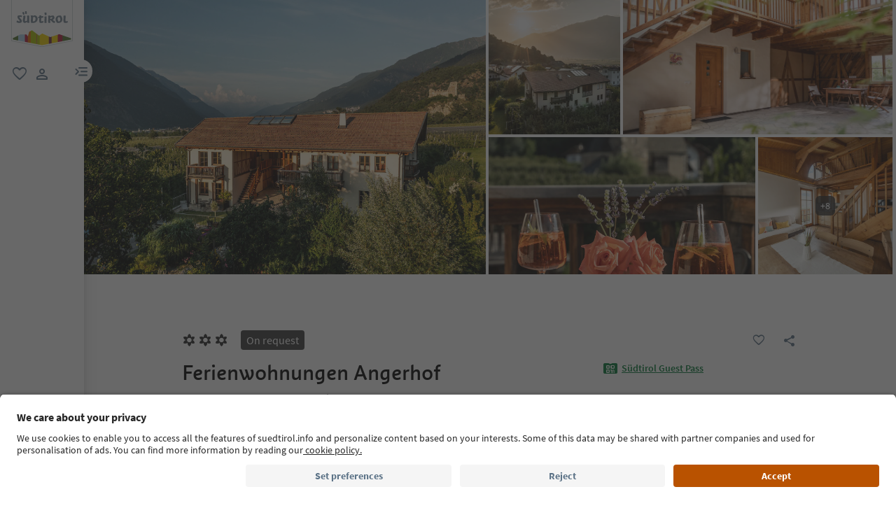

--- FILE ---
content_type: text/html;charset=utf-8
request_url: https://www.suedtirol.info/en/en/accommodation/pdp-enquiry.BB4685CB551F482884FAD83274811C49.ferienwohnungen-angerhof.morter-morter
body_size: 93009
content:

<!DOCTYPE HTML>
<html lang="en">
    <head>
    <meta charset="UTF-8"/>
    
    






    
    

        
        

        
        
        
        
            

                
                
                <script defer="defer" type="text/javascript" src="/.rum/@adobe/helix-rum-js@%5E2/dist/rum-standalone.js"></script>
<link rel="preload" as="image" type="image/webp" href="/content/dam/idm/im/images/accommodations/entities/f/f_1/BB4685CB551F482884FAD83274811C49/1D163B9F50CD6F28A93C241D86B83B0A.jpeg/_jcr_content/renditions/web-rendition-2.webp" media="(max-width: 420px)" fetchpriority="high"/>

                
            

                
                
                <link rel="preload" as="image" type="image/webp" href="/content/dam/idm/im/images/accommodations/entities/f/f_1/BB4685CB551F482884FAD83274811C49/1D163B9F50CD6F28A93C241D86B83B0A.jpeg/_jcr_content/renditions/web-rendition-6.webp" media="(min-width: 421px) and (max-width: 768px)" fetchpriority="high"/>

                
            

                
                
                <link rel="preload" as="image" type="image/webp" href="/content/dam/idm/im/images/accommodations/entities/f/f_1/BB4685CB551F482884FAD83274811C49/1D163B9F50CD6F28A93C241D86B83B0A.jpeg/_jcr_content/renditions/web-rendition-3.webp" media="(min-width: 769px) and (max-width: 1620px)" fetchpriority="high"/>

                
            

                
                
                <link rel="preload" as="image" type="image/webp" href="/content/dam/idm/im/images/accommodations/entities/f/f_1/BB4685CB551F482884FAD83274811C49/1D163B9F50CD6F28A93C241D86B83B0A.jpeg/_jcr_content/renditions/web-rendition-4.webp" media="(min-width: 1621px)" fetchpriority="high"/>

                
            
        

        
        

        
        

    
    

    
    
        <link rel="preload" as="image" href="/content/experience-fragments/idm/en/en/site/header/master/_jcr_content/root/header/logo-v2.coreimg.svg/1693564323591/suedtirol-logo.svg"/>
    
    



    <!-- Fonts preload -->
    <link rel="preload" href="/etc.clientlibs/idm/clientlibs/clientlib-site/resources/fonts/icomoon.woff" as="font" type="font/woff" crossorigin/>
    <link rel="preload" href="/etc.clientlibs/idm/clientlibs/clientlib-site/resources/fonts/SourceSansPro-Bold.woff2" as="font" type="font/woff2" crossorigin/>
    <link rel="preload" href="/etc.clientlibs/idm/clientlibs/clientlib-site/resources/fonts/SourceSansPro-Light.woff2" as="font" type="font/woff2" crossorigin/>
    <link rel="preload" href="/etc.clientlibs/idm/clientlibs/clientlib-site/resources/fonts/SourceSansPro-Regular.woff2" as="font" type="font/woff2" crossorigin/>
    <link rel="preload" href="/etc.clientlibs/idm/clientlibs/clientlib-site/resources/fonts/SourceSansPro-SemiBold.woff2" as="font" type="font/woff2" crossorigin/>
    <link rel="preload" href="/etc.clientlibs/idm/clientlibs/clientlib-site/resources/fonts/SuedtirolNextTT-Bold.woff2" as="font" type="font/woff2" crossorigin/>
    <link rel="preload" href="/etc.clientlibs/idm/clientlibs/clientlib-site/resources/fonts/SuedtirolNextTT-Italic.woff2" as="font" type="font/woff2" crossorigin/>
    <link rel="preload" href="/etc.clientlibs/idm/clientlibs/clientlib-site/resources/fonts/SuedtirolNextTT.woff2" as="font" type="font/woff2" crossorigin/>
    <link rel="preload" href="/etc.clientlibs/idm/clientlibs/clientlib-site/resources/fonts/SuedtirolPro-Regular.woff2" as="font" type="font/woff2" crossorigin/>

    <!-- flags-icon-library -->
    <link rel="stylesheet" href="https://cdn.jsdelivr.net/gh/lipis/flag-icons@6.11.0/css/flag-icons.min.css"/>

    
    
      <link rel="preconnect" href="https://unpkg.com"/>
    
      <link rel="preconnect" href="https://www.google.com"/>
    
      <link rel="preconnect" href="https://app.usercentrics.eu"/>
    
      <link rel="preconnect" href="https://www.googletagmanager.com"/>
    
      <link rel="preconnect" href="https://ajax.googleapis.com"/>
    
      <link rel="preconnect" href="https://api.usercentrics.eu"/>
    
      <link rel="preconnect" href="https://tracking.suedtirol.info"/>
    
      <link rel="preconnect" href="https://api.trustyou.com"/>
    
      <link rel="preconnect" href="https://cdn.trustyou.com"/>
    
      <link rel="preconnect" href="https://analytics.trustyou.com"/>
    
      <link rel="preconnect" href="https://www.gstatic.com"/>
    
    

     
    
      <link rel="dns-prefetch" href="https://uct.service.usercentrics.eu"/>
    
      <link rel="dns-prefetch" href="https://snap.licdn.com"/>
    
      <link rel="dns-prefetch" href="https://connect.facebook.net"/>
    
      <link rel="dns-prefetch" href="https://www.facebook.com"/>
    
    

    
    
    <link rel="preload" href="https://app.usercentrics.eu/browser-ui/latest/loader.js" as="script"/>
    
    <script id="usercentrics-cmp" data-language="en" src="https://app.usercentrics.eu/browser-ui/latest/loader.js" data-settings-id="WEmH2gqgmgjykS" async crossorigin="anonymous"></script>

    
    
    
    
    
    <title>Ferienwohnungen Angerhof, Morter/Morter – Request now | South Tyrol</title>

    
    
    
    <meta name="description" content="Send your request to Ferienwohnungen Angerhof - Morter/Morter! Book your accomodation in South Tyrol"/>

    
    
    <meta property="og:image" content="https://www.suedtirol.info/content/dam/idm/im/images/accommodations/entities/f/f_1/BB4685CB551F482884FAD83274811C49/1D163B9F50CD6F28A93C241D86B83B0A.jpeg"/>
    <script type="application/ld+json">

        {

            "@context": "https://schema.org",

            "@type": "Hotel",
            "name": "Ferienwohnungen Angerhof",

            "image": "https://www.suedtirol.info/content/dam/idm/im/images/accommodations/entities/f/f_1/BB4685CB551F482884FAD83274811C49/1D163B9F50CD6F28A93C241D86B83B0A.jpeg",

            "url": "https://www.suedtirol.info/en/en/accommodation/pdp-enquiry.BB4685CB551F482884FAD83274811C49.ferienwohnungen-angerhof.morter-morter",

            "description": ".",

            "address": {

                "@type": "PostalAddress",

                "addressLocality": "Morter/Morter, Latsch/Laces, Vinschgau/Val Venosta",

                "addressRegion": "Vinschgau/Val Venosta",

                "postalCode": "39021",

                "streetAddress": "Nibelungenstrasse 33"

            },

            "telephone": "+39 0473 740001",

            "email": "info@angerhof.org",

            "starRating": {

                "@type": "Rating",

                "ratingValue": "3"

            }

        }

    </script>


    
    
    
        
    
    
    
    
    
    
        <script type="application/ld+json">
            {

                "@context": "https://schema.org/",

                "@type": "BreadcrumbList",

                "itemListElement": [{

                    "@type": "ListItem",

                    "position": 1,

                    "name": "Home",

                    "item": "https://www.suedtirol.info/en/en"

                },{

                    "@type": "ListItem",

                    "position": 2,

                    "name": "Vinschgau/Val Venosta",

                    "item" : "https://www.suedtirol.info/en/en/accommodations/plp/regions/vinschgau"

                },{

                    "@type": "ListItem",

                    "position": 3,

                    "name": "Latsch/Laces-Martelltal/Val Martello",

                    "item" : "https://www.suedtirol.info/en/en/accommodations/plp/tvs/national-park-stilfserjoch/mountain-Refuge-or-tavern"

                },{

                    "@type": "ListItem",

                    "position": 4,

                    "name": "Ferienwohnungen Angerhof",

                    "item" : "https://www.suedtirol.info/en/en/accommodation/pdp-enquiry.bb4685cb551f482884fad83274811c49.ferienwohnungen-angerhof.morter-morter"

                }]

            }
        </script>
    
    
    


    
    <meta name="template" content="acco-pdp"/>
    <meta name="viewport" content="width=device-width, initial-scale=1"/>
    
	
    
    
        
    <script type="text/javascript">
    // create dataLayer
    window.dataLayer = window.dataLayer || [];
</script>
    
    

    <script type="text/javascript" src="https://536000964.collect.igodigital.com/collect.js"> </script>

    
    
     
      
        <link rel="dns-prefetch" href="https://uct.service.usercentrics.eu"/>
      
        <link rel="dns-prefetch" href="https://snap.licdn.com"/>
      
        <link rel="dns-prefetch" href="https://connect.facebook.net"/>
      
        <link rel="dns-prefetch" href="https://www.facebook.com"/>
      
     
    
    
<link rel="canonical" href="https://www.suedtirol.info/en/en/accommodation/pdp-enquiry.BB4685CB551F482884FAD83274811C49.ferienwohnungen-angerhof.morter-morter"/>
    



    <link rel="alternate" hreflang="de" href="https://www.suedtirol.info/de/de/unterkunft/pdp-anfrage.BB4685CB551F482884FAD83274811C49.ferienwohnungen-angerhof.morter"/>

    <link rel="alternate" hreflang="it" href="https://www.suedtirol.info/it/it/alloggio/pdp-richiesta.BB4685CB551F482884FAD83274811C49.appartamenti-angerhof.morter"/>

    <link rel="alternate" hreflang="en" href="https://www.suedtirol.info/en/en/accommodation/pdp-enquiry.BB4685CB551F482884FAD83274811C49.ferienwohnungen-angerhof.morter-morter"/>

    <link rel="alternate" hreflang="pl" href="https://www.suedtirol.info/en/en/accommodation/pdp-enquiry.BB4685CB551F482884FAD83274811C49.ferienwohnungen-angerhof.morter-morter"/>

    <link rel="alternate" hreflang="nl" href="https://www.suedtirol.info/en/en/accommodation/pdp-enquiry.BB4685CB551F482884FAD83274811C49.ferienwohnungen-angerhof.morter-morter"/>

    <link rel="alternate" hreflang="cs" href="https://www.suedtirol.info/en/en/accommodation/pdp-enquiry.BB4685CB551F482884FAD83274811C49.ferienwohnungen-angerhof.morter-morter"/>

    <link rel="alternate" hreflang="fr" href="https://www.suedtirol.info/en/en/accommodation/pdp-enquiry.BB4685CB551F482884FAD83274811C49.ferienwohnungen-angerhof.morter-morter"/>

    


    <link rel="icon" href="/content/dam/idm/assets/images/header--footer/favicon.ico"/>
    

    
    
<link rel="stylesheet" href="/etc.clientlibs/idm/clientlibs/clientlib-base.lc-c7b8f7bf2e46e30b30cc094095990aac-lc.min.css" type="text/css"><link rel="stylesheet" href="/etc.clientlibs/idm/clientlibs/clientlib-pdp.lc-f9c7839a82a0b5e9d94f60f717be0d51-lc.min.css" type="text/css">


    

    
    
    

    

    
    
    



    

    
    
    
    
</head>
    <body class="page-accommodation-detail page-content page basicpage bg-page-white" id="page-accommodation-detail-2093dbd7c2" data-cmp-data-layer-enabled>
        <script>
          window.adobeDataLayer = window.adobeDataLayer || [];
          adobeDataLayer.push({
              page: JSON.parse("{\x22page\u002Daccommodation\u002Ddetail\u002D2093dbd7c2\x22:{\x22@type\x22:\x22idm\/components\/structure\/page\u002Daccommodation\u002Ddetail\x22,\x22repo:modifyDate\x22:\x222025\u002D07\u002D16T13:16:51Z\x22,\x22dc:title\x22:\x22PDP Enquiry\x22,\x22xdm:template\x22:\x22\/conf\/idm\/settings\/wcm\/templates\/acco\u002Dpdp\x22,\x22xdm:language\x22:\x22en\x22,\x22xdm:tags\x22:[],\x22repo:path\x22:\x22\/content\/idm\/en\/de\/unterkunft\/pdp\u002Danfrage.html\x22}}"),
              event:'cmp:show',
              eventInfo: {
                  path: 'page.page\u002Daccommodation\u002Ddetail\u002D2093dbd7c2'
              }
          });
        </script>
        <script type="text/javascript">
          // create dataLayer
          window.dataLayer = window.dataLayer || [];
          window.dataLayer.push( {'page_type': getPageInfo()} )
          window.dataLayer.push( {'page_template': 'static'} )
        
          function getPageInfo() {
            const body = document.querySelector("body");
            const templates =
              ["page-hub", "page-article", "page-combination", "myfavorites",
              "page-focus", "page-language", "page-level", "page-myaccount",
              "page-plp-eve-static", "page-plp-exp-static", "remotepage"];
            const url = window.location.href;
            let type = null;
        
            if (body) {
              switch (true) {
                case body.classList.contains("page-error"):
                  type = "404";
                  break;
                case body.classList.contains("page-market"):
                  type = "homepage";
                  break;
                case body.classList.contains("page-accommodation"):
                  type = "PLP-Accommodation";
                  break;
                case body.classList.contains("page-accommodation-detail"):
                  type = "PDP-Accommodation";
                  if (body.querySelector('[data-paidmedia="true"]'))
                    type = "paidmediapdp";
                  break;
                case body.classList.contains("page-experience-detail"):
                  type = "PDP-Experience";
                  break;
                case body.classList.contains("page-event-detail"):
                  type = "PDP-Event";
                  break;
                case body.classList.contains("page-recipe-detail"):
                  type = "PDP-Recipe";
                  break;
                case body.classList.contains("page-checkout"):
                  type = "checkout";
                  break;
                case body.classList.contains("page-confirmation"):
                  type = "checkout-confirmation";
                  break;
                case body.classList.contains("page-legals"):
                  type = "privacy-policy";
                  break;
                case body.classList.contains("page-payment"):
                  type = "payment";
                  break;
                case body.classList.contains("page-plp-static"):
                  type = "staticplp";
                  break;
                case body.classList.contains("page-content"):
                    if(!type){
                        type = "page-content";
                        if (url.match(/\/lp\//) !== null) {
                            type = "paidmedia_landing_page";
                        } else {
                            type = specializePageContent(type);
                        }
                    }
                  break;
                default:
                  for (const name of templates) {
                    if (body.classList.contains(name)) {
                      type = name;
                      break;
                    }
                  }
                  break;
              }
        
              if (body.querySelector(".sdt-exp-event-plp:not(.sdt-exp-event-plp-static)")){
                type = "PLP-Experiences-Events";
              }
            }
        
            return type;
          }
        
          function specializePageContent(pageType) {
              const body = document.querySelector("body");
              const currentPageType = body ? body.getAttribute('data-page-type') : '';
              if (!currentPageType) return pageType;

              const firstMenu = ["accommodationpage", "eating_page", "experience_page", "regionalproduct_page", "season_page", "regionpage"];
              const secondMenu = ["aboutsouthTyrol_page", "mobilityaccessability_page", "sustainabletravel_page", "contact_page", "guestpass_page", "faq_page"];
              const breadcrumb = document.querySelectorAll('.cmp-breadcrumb__list');
              let pageLevel = 0;
              if(breadcrumb.length){
                  pageLevel = breadcrumb.item(0).querySelectorAll('.cmp-breadcrumb__item').length - 1;
              }

              switch (pageLevel) {
                  case 1: if (firstMenu.indexOf(currentPageType) > -1) {
                      pageType = 'editorial_page';
                  } else if(secondMenu.indexOf(currentPageType) > -1) {
                      pageType = 'editorial_info_page';
                  }
                      break;
                  case 2: pageType = currentPageType;
                      break;
                  case 3: if (currentPageType == 'experience_page') {
                      pageType = 'staticplp-experience';
                  } else if (currentPageType == 'season_page') {
                      pageType = 'season_page';
                  } else if (currentPageType == 'regionpage') {
                      pageType = 'town_page';
                  } else if (secondMenu.indexOf(currentPageType) > -1) {
                      pageType = 'info_page';
                  } else {
                      pageType = currentPageType;
                  }
                      break;
                  case 4:
                      if (currentPageType == 'experience_page') {
                          pageType = 'staticplp-experience';
                      } else if (secondMenu.indexOf(currentPageType) > -1) {
                          pageType = 'info_page';
                      }
                      break;
                  case 5:
                      if (secondMenu.indexOf(currentPageType) > -1) {
                          pageType = 'info_page';
                      }
                      break;
              }

              return pageType;
          }
        </script>
        
          
    <script type="text/javascript">
    // Google Tag Manager
    (function(w, d, s, l, i) {
        w[l] = w[l] || [];
        w[l].push({
            'gtm.start': new Date().getTime(),
            event: 'gtm.js'
        });
        var f = d.getElementsByTagName(s)[0],
            j = d.createElement(s),
            dl = l != 'dataLayer' ? '&l=' + l : '';
        j.async = true;
        j.src =
            'https://www.googletagmanager.com/gtm.js?id=' + i + dl;
        f.parentNode.insertBefore(j, f);
    })(window, document, 'script', 'dataLayer', 'GTM-5274X6'); 
</script>
    
        
        
        
            




            



            
    
    <!-- Google Tag Manager (noscript) -->
<noscript><iframe src="https://www.googletagmanager.com/ns.html?id=GTM-5274X6"
height="0" width="0" style="display:none;visibility:hidden"></iframe></noscript>
<!-- End Google Tag Manager (noscript) -->
    


<div class="app-banner-promotion app-banner-promotion-xf experiencefragment">

    

</div>
<div class="header header-xf experiencefragment"><div class="cmp-experiencefragment cmp-experiencefragment--"><div class="xfpage page basicpage">


    
    
    
    <div id="container-370087e161" class="cmp-container">
        
        <div class="header"><a class="sdt-skip-link sdt-btn sdt-btn-darkOrange-3" href='#main-content'>Skip to content</a>
<header class="sdt-header main-menu-initial-state" data-default="close">
	<section class="sdt-header-top">
		<div class="block-img">
			
<div tabindex="0" role="group" aria-label="Suedtirol logo" data-cmp-is="image" data-cmp-lazythreshold="0" data-cmp-src="/content/experience-fragments/idm/en/en/site/header/master/_jcr_content/root/header/logo-v2.coreimg{.width}.svg/1733486828049/suedtirol-logo.svg" data-asset="/content/dam/idm/assets/images/header--footer/suedtirol-logo.svg" data-title="Suedtirol logo" id="image-6189dde34b" data-cmp-data-layer="{&#34;image-6189dde34b&#34;:{&#34;@type&#34;:&#34;idm/components/core/image&#34;,&#34;repo:modifyDate&#34;:&#34;2023-09-01T10:32:03Z&#34;,&#34;xdm:linkURL&#34;:&#34;/en/en&#34;,&#34;image&#34;:{&#34;repo:id&#34;:&#34;9f7e70e3-ca7c-4733-ac2a-3cc29d47d817&#34;,&#34;repo:modifyDate&#34;:&#34;2024-12-06T12:07:08Z&#34;,&#34;@type&#34;:&#34;image/svg+xml&#34;,&#34;repo:path&#34;:&#34;/content/dam/idm/assets/images/header--footer/suedtirol-logo.svg&#34;}}}" data-cmp-hook-image="imageV3" class="cmp-image " itemscope itemtype="http://schema.org/ImageObject">
  <a class="image-block cmp-image__link" href="/en/en" data-cmp-clickable data-cmp-hook-image="link" aria-label="Suedtirol logo" tabindex="0">
    
      
      <img src="/content/experience-fragments/idm/en/en/site/header/master/_jcr_content/root/header/logo-v2.coreimg.svg/1733486828049/suedtirol-logo.svg" class="cmp-image__image" itemprop="contentUrl" data-cmp-hook-image="image" alt="Suedtirol logo" width="500" height="500" role="img" fetchpriority="high"/>
      
    
    
    
    <span class="hover" aria-hidden="true">
      <div class="overlay-text">
        <span class="sdt-icon icon-search"></span>
        <span class="text">
          <span class="text"></span>
        </span>
      </div>
    </span>
  </a>
  
  
</div>

    


		</div>
		<ul class="sdt-header-top__nav">
			<li>
				
				<a href="/en/en/private-area/my-favourites" class="favourites-link" title="Favorites" target="_self">
					<span class="sdt-icon default icon-favorite_border" aria-hidden="true"></span>
					<span class="sdt-icon logged-in icon-favorite" aria-hidden="true"></span>
					<span class="sr-only default">favorite</span>
					<span class="sr-only logged-in"></span>
				</a>
			</li>
			<li>
				<button class="login-cta login-button-id" title="User profile" data-toggle="modal" data-target="#sdt-modal-login">
					<span class="sdt-icon" aria-hidden="true"></span>
					<span class="sr-only">user link</span>
				</button>
				<button class="user-cta" title="User profile" data-toggle="collapse" data-target="#header-user-nav" aria-expanded="false" aria-controls="header-user-nav">
					<span class="sdt-icon icon-logged_in"></span>
					<span class="sdt-icon icon-close"></span>
					<span class="sr-only">user link</span>
				</button>
			</li>
			<li>
				<button class="menu-cta menu-toggle-button-id collapsed" type="button" role="button" data-toggle="collapse" data-target="#header-main-nav" aria-expanded="false" aria-controls="header-main-nav">
					<span class="sr-only">menu link</span>
					<span class="sdt-icon" aria-hidden="true"></span>
				</button>
			</li>
		</ul>
	</section>
	<section class="sdt-header-content">
		<div class="collapse user-content">
			<nav class="sdt-header-user-nav">
				<button type="button" aria-expanded="false" class="header-user-login">
					<div class="d-flex align-items-center">
						<div class="avatar-user icon-logged_in"></div>
						<div>
							<h5 class="sdt-font-h5-suedNext-regular">My account</h5>
							<div class="name-user sdt-font-text-s-regular">Jane Stevensen</div>
						</div>
					</div>
					<span class="sdt-icon" aria-hidden="true"></span>
				</button>
				<div class="collapse  content-user-login" id="collapseUserLogin">
					
    
    	
		<a href="/en/en/private-area/my-favourites" title="My favourites " target="_self">
			<span class="sdt-icon icon-favorite_border"></span>
			<span>My favourites </span>
		</a>
	
    	
		<a href="/en/en/private-area/my-account" title="Account details" target="_self">
			<span class="sdt-icon icon-perm_identity"></span>
			<span>Account details</span>
		</a>
	


    

					<a href="#logout" class="logout-cta" title="Log out" rel="noopener noreferrer">
						<span class="sdt-icon icon-lock_outline" aria-hidden="true"></span>
						<span>Log out</span>
					</a>
				</div>
			</nav>
		</div>
		<div class="main-content collapse" id="header-main-nav">
			<div class="main-nav">
				
					<div class="nav-highlight">
    <div class="nav-item" data-item-name-label="Südtirol Guide App" data-item-category-label="Promotional Space">
        
        <a href="/en/en/information/suedtirol-guide" class="cmp-navigation__item-link" target="_self">
            <span class="nav-highlight-label">Südtirol Guide App</span>
            <span class="nav-highlight-tag">NEW</span>
        </a>
    </div>
</div>
				
				<div class="title">
<div data-cmp-data-layer="{&#34;title-ea1b3d5694&#34;:{&#34;@type&#34;:&#34;idm/components/core/title&#34;,&#34;repo:modifyDate&#34;:&#34;2023-06-06T09:17:55Z&#34;,&#34;dc:title&#34;:&#34;Discover South Tyrol&#34;}}" id="title-ea1b3d5694" class="cmp-title ">
    <h5 class="cmp-title__text">Discover South Tyrol</h5>
</div>

    

</div>
				<div class="sdt-header-nav">
					
<nav id="nav-top" class="cmp-navigation" itemscope itemtype="http://schema.org/SiteNavigationElement" data-cmp-data-layer="{&#34;nav-top&#34;:{&#34;@type&#34;:&#34;idm/components/core/navigation&#34;,&#34;repo:modifyDate&#34;:&#34;2023-03-29T11:11:10Z&#34;}}" role="navigation">
    <ul class="cmp-navigation__group">
        
    <li class="level-0" data-cmp-data-layer="{&#34;nav-top-item-8617384ec6&#34;:{&#34;@type&#34;:&#34;idm/components/core/navigation/item&#34;,&#34;repo:modifyDate&#34;:&#34;2023-04-03T15:13:13Z&#34;,&#34;dc:title&#34;:&#34;Regions&#34;,&#34;xdm:linkURL&#34;:&#34;/en/en/regions&#34;}}" data-item-name-label="Regions" data-item-category-label="Regions">
        <div class="nav-item  has-children" data-nivel="0">
            
    <a data-cmp-clickable class="cmp-navigation__item-link" href="/en/en/regions">Regions</a>

            <button class="icon-collapse" type="button" data-toggle="collapse" data-target="#header-level-0-0nav-top" aria-expanded="false" aria-controls="header-level-0-0nav-top" aria-label="Open the submenu"></button>

        </div>
        <div class="collapse" id="header-level-0-0nav-top">
            
    <ul class="cmp-navigation__group">
        
    <li class="level-1" data-cmp-data-layer="{&#34;nav-top-item-7e847d2056&#34;:{&#34;@type&#34;:&#34;idm/components/core/navigation/item&#34;,&#34;repo:modifyDate&#34;:&#34;2023-05-11T14:09:28Z&#34;,&#34;dc:title&#34;:&#34;Ahrntal/Valle Aurina&#34;,&#34;xdm:linkURL&#34;:&#34;/en/en/regions/ahrntal---valle-aurina&#34;}}" data-item-name-label="Ahrntal/Valle Aurina" data-item-category-label="Regions">
        <div class="nav-item  " data-nivel="0">
            
    <a data-cmp-clickable class="cmp-navigation__item-link" href="/en/en/regions/ahrntal---valle-aurina">Ahrntal/Valle Aurina</a>

            

        </div>
        <div class="collapse" id="header-level-1-0nav-top">
            
        </div>
    </li>

    
        
    <li class="level-1" data-cmp-data-layer="{&#34;nav-top-item-1aae48994f&#34;:{&#34;@type&#34;:&#34;idm/components/core/navigation/item&#34;,&#34;repo:modifyDate&#34;:&#34;2023-05-08T12:05:11Z&#34;,&#34;dc:title&#34;:&#34;Alto Adige Wine Road&#34;,&#34;xdm:linkURL&#34;:&#34;/en/en/regions/south-tyrolean-wine-road&#34;}}" data-item-name-label="Alto Adige Wine Road" data-item-category-label="Regions">
        <div class="nav-item  " data-nivel="1">
            
    <a data-cmp-clickable class="cmp-navigation__item-link" href="/en/en/regions/south-tyrolean-wine-road">Alto Adige Wine Road</a>

            

        </div>
        <div class="collapse" id="header-level-1-1nav-top">
            
        </div>
    </li>

    
        
    <li class="level-1" data-cmp-data-layer="{&#34;nav-top-item-1e8cb7cd4b&#34;:{&#34;@type&#34;:&#34;idm/components/core/navigation/item&#34;,&#34;repo:modifyDate&#34;:&#34;2023-11-16T14:49:35Z&#34;,&#34;dc:title&#34;:&#34;Bolzano/Bozen and environs&#34;,&#34;xdm:linkURL&#34;:&#34;/en/en/regions/bolzano-bozen-and-environs&#34;}}" data-item-name-label="Bolzano/Bozen and environs" data-item-category-label="Regions">
        <div class="nav-item  " data-nivel="2">
            
    <a data-cmp-clickable class="cmp-navigation__item-link" href="/en/en/regions/bolzano-bozen-and-environs">Bolzano/Bozen and environs</a>

            

        </div>
        <div class="collapse" id="header-level-1-2nav-top">
            
        </div>
    </li>

    
        
    <li class="level-1" data-cmp-data-layer="{&#34;nav-top-item-1fd136c5a2&#34;:{&#34;@type&#34;:&#34;idm/components/core/navigation/item&#34;,&#34;repo:modifyDate&#34;:&#34;2023-05-11T14:09:25Z&#34;,&#34;dc:title&#34;:&#34;Brixen/Bressanone and environs&#34;,&#34;xdm:linkURL&#34;:&#34;/en/en/regions/brixen-bressanone-and-environs&#34;}}" data-item-name-label="Brixen/Bressanone and environs" data-item-category-label="Regions">
        <div class="nav-item  " data-nivel="3">
            
    <a data-cmp-clickable class="cmp-navigation__item-link" href="/en/en/regions/brixen-bressanone-and-environs">Brixen/Bressanone and environs</a>

            

        </div>
        <div class="collapse" id="header-level-1-3nav-top">
            
        </div>
    </li>

    
        
    <li class="level-1" data-cmp-data-layer="{&#34;nav-top-item-0eecd0f383&#34;:{&#34;@type&#34;:&#34;idm/components/core/navigation/item&#34;,&#34;repo:modifyDate&#34;:&#34;2023-05-11T14:09:26Z&#34;,&#34;dc:title&#34;:&#34;Dolomites Region 3 Zinnen&#34;,&#34;xdm:linkURL&#34;:&#34;/en/en/regions/dolomites-region-3-peaks&#34;}}" data-item-name-label="Dolomites Region 3 Zinnen" data-item-category-label="Regions">
        <div class="nav-item  " data-nivel="4">
            
    <a data-cmp-clickable class="cmp-navigation__item-link" href="/en/en/regions/dolomites-region-3-peaks">Dolomites Region 3 Zinnen</a>

            

        </div>
        <div class="collapse" id="header-level-1-4nav-top">
            
        </div>
    </li>

    
        
    <li class="level-1" data-cmp-data-layer="{&#34;nav-top-item-776cb11791&#34;:{&#34;@type&#34;:&#34;idm/components/core/navigation/item&#34;,&#34;repo:modifyDate&#34;:&#34;2023-05-11T14:09:27Z&#34;,&#34;dc:title&#34;:&#34;Dolomites Region Alta Badia&#34;,&#34;xdm:linkURL&#34;:&#34;/en/en/regions/dolomites-region-alta-badia&#34;}}" data-item-name-label="Dolomites Region Alta Badia" data-item-category-label="Regions">
        <div class="nav-item  " data-nivel="5">
            
    <a data-cmp-clickable class="cmp-navigation__item-link" href="/en/en/regions/dolomites-region-alta-badia">Dolomites Region Alta Badia</a>

            

        </div>
        <div class="collapse" id="header-level-1-5nav-top">
            
        </div>
    </li>

    
        
    <li class="level-1" data-cmp-data-layer="{&#34;nav-top-item-bd7f29c10e&#34;:{&#34;@type&#34;:&#34;idm/components/core/navigation/item&#34;,&#34;repo:modifyDate&#34;:&#34;2023-05-11T14:09:27Z&#34;,&#34;dc:title&#34;:&#34;Dolomites Region Eggental&#34;,&#34;xdm:linkURL&#34;:&#34;/en/en/regions/dolomites-region-eggental&#34;}}" data-item-name-label="Dolomites Region Eggental" data-item-category-label="Regions">
        <div class="nav-item  " data-nivel="6">
            
    <a data-cmp-clickable class="cmp-navigation__item-link" href="/en/en/regions/dolomites-region-eggental">Dolomites Region Eggental</a>

            

        </div>
        <div class="collapse" id="header-level-1-6nav-top">
            
        </div>
    </li>

    
        
    <li class="level-1" data-cmp-data-layer="{&#34;nav-top-item-5ec6d9f49f&#34;:{&#34;@type&#34;:&#34;idm/components/core/navigation/item&#34;,&#34;repo:modifyDate&#34;:&#34;2023-05-04T10:16:44Z&#34;,&#34;dc:title&#34;:&#34;Dolomites Region Kronplatz&#34;,&#34;xdm:linkURL&#34;:&#34;/en/en/regions/dolomites-region-kronplatz&#34;}}" data-item-name-label="Dolomites Region Kronplatz" data-item-category-label="Regions">
        <div class="nav-item  " data-nivel="7">
            
    <a data-cmp-clickable class="cmp-navigation__item-link" href="/en/en/regions/dolomites-region-kronplatz">Dolomites Region Kronplatz</a>

            

        </div>
        <div class="collapse" id="header-level-1-7nav-top">
            
        </div>
    </li>

    
        
    <li class="level-1" data-cmp-data-layer="{&#34;nav-top-item-101f36670c&#34;:{&#34;@type&#34;:&#34;idm/components/core/navigation/item&#34;,&#34;repo:modifyDate&#34;:&#34;2023-05-09T12:32:37Z&#34;,&#34;dc:title&#34;:&#34;Dolomites Region Seiser Alm&#34;,&#34;xdm:linkURL&#34;:&#34;/en/en/regions/dolomites-region-seiser-alm&#34;}}" data-item-name-label="Dolomites Region Seiser Alm" data-item-category-label="Regions">
        <div class="nav-item  " data-nivel="8">
            
    <a data-cmp-clickable class="cmp-navigation__item-link" href="/en/en/regions/dolomites-region-seiser-alm">Dolomites Region Seiser Alm</a>

            

        </div>
        <div class="collapse" id="header-level-1-8nav-top">
            
        </div>
    </li>

    
        
    <li class="level-1" data-cmp-data-layer="{&#34;nav-top-item-3953f5be36&#34;:{&#34;@type&#34;:&#34;idm/components/core/navigation/item&#34;,&#34;repo:modifyDate&#34;:&#34;2023-05-11T14:09:29Z&#34;,&#34;dc:title&#34;:&#34;Dolomites Region Val Gardena&#34;,&#34;xdm:linkURL&#34;:&#34;/en/en/regions/dolomites-region-val-gardena&#34;}}" data-item-name-label="Dolomites Region Val Gardena" data-item-category-label="Regions">
        <div class="nav-item  " data-nivel="9">
            
    <a data-cmp-clickable class="cmp-navigation__item-link" href="/en/en/regions/dolomites-region-val-gardena">Dolomites Region Val Gardena</a>

            

        </div>
        <div class="collapse" id="header-level-1-9nav-top">
            
        </div>
    </li>

    
        
    <li class="level-1" data-cmp-data-layer="{&#34;nav-top-item-1a7dd2118c&#34;:{&#34;@type&#34;:&#34;idm/components/core/navigation/item&#34;,&#34;repo:modifyDate&#34;:&#34;2023-05-11T14:09:29Z&#34;,&#34;dc:title&#34;:&#34;Dolomites Region Lüsen Villnöss&#34;,&#34;xdm:linkURL&#34;:&#34;/en/en/regions/dolomites-region-luesen-villnoess&#34;}}" data-item-name-label="Dolomites Region Lüsen Villnöss" data-item-category-label="Regions">
        <div class="nav-item  " data-nivel="10">
            
    <a data-cmp-clickable class="cmp-navigation__item-link" href="/en/en/regions/dolomites-region-luesen-villnoess">Dolomites Region Lüsen Villnöss</a>

            

        </div>
        <div class="collapse" id="header-level-1-10nav-top">
            
        </div>
    </li>

    
        
    <li class="level-1" data-cmp-data-layer="{&#34;nav-top-item-f5f7052051&#34;:{&#34;@type&#34;:&#34;idm/components/core/navigation/item&#34;,&#34;repo:modifyDate&#34;:&#34;2023-05-04T09:41:23Z&#34;,&#34;dc:title&#34;:&#34;Meran/Merano and environs&#34;,&#34;xdm:linkURL&#34;:&#34;/en/en/regions/meran-merano-and-environs&#34;}}" data-item-name-label="Meran/Merano and environs" data-item-category-label="Regions">
        <div class="nav-item  " data-nivel="11">
            
    <a data-cmp-clickable class="cmp-navigation__item-link" href="/en/en/regions/meran-merano-and-environs">Meran/Merano and environs</a>

            

        </div>
        <div class="collapse" id="header-level-1-11nav-top">
            
        </div>
    </li>

    
        
    <li class="level-1" data-cmp-data-layer="{&#34;nav-top-item-e6342eb111&#34;:{&#34;@type&#34;:&#34;idm/components/core/navigation/item&#34;,&#34;repo:modifyDate&#34;:&#34;2023-05-11T14:09:28Z&#34;,&#34;dc:title&#34;:&#34;Sterzing/Vipiteno and environs&#34;,&#34;xdm:linkURL&#34;:&#34;/en/en/regions/sterzing-vipiteno-and-environs&#34;}}" data-item-name-label="Sterzing/Vipiteno and environs" data-item-category-label="Regions">
        <div class="nav-item  " data-nivel="12">
            
    <a data-cmp-clickable class="cmp-navigation__item-link" href="/en/en/regions/sterzing-vipiteno-and-environs">Sterzing/Vipiteno and environs</a>

            

        </div>
        <div class="collapse" id="header-level-1-12nav-top">
            
        </div>
    </li>

    
        
    <li class="level-1" data-cmp-data-layer="{&#34;nav-top-item-4aa8409ce2&#34;:{&#34;@type&#34;:&#34;idm/components/core/navigation/item&#34;,&#34;repo:modifyDate&#34;:&#34;2023-05-08T10:35:55Z&#34;,&#34;dc:title&#34;:&#34;Vinschgau/Val Venosta&#34;,&#34;xdm:linkURL&#34;:&#34;/en/en/regions/vinschgau---val-venosta&#34;}}" data-item-name-label="Vinschgau/Val Venosta" data-item-category-label="Regions">
        <div class="nav-item  " data-nivel="13">
            
    <a data-cmp-clickable class="cmp-navigation__item-link" href="/en/en/regions/vinschgau---val-venosta">Vinschgau/Val Venosta</a>

            

        </div>
        <div class="collapse" id="header-level-1-13nav-top">
            
        </div>
    </li>

    
        
    <li class="level-1" data-cmp-data-layer="{&#34;nav-top-item-f4a3333911&#34;:{&#34;@type&#34;:&#34;idm/components/core/navigation/item&#34;,&#34;repo:modifyDate&#34;:&#34;2025-11-24T09:14:31Z&#34;,&#34;dc:title&#34;:&#34;Retreats&#34;,&#34;xdm:linkURL&#34;:&#34;/en/en/regions/retreats&#34;}}" data-item-name-label="Retreats" data-item-category-label="Regions">
        <div class="nav-item  " data-nivel="14">
            
    <a data-cmp-clickable class="cmp-navigation__item-link" href="/en/en/regions/retreats">Retreats</a>

            

        </div>
        <div class="collapse" id="header-level-1-14nav-top">
            
        </div>
    </li>

    
        
    <li class="level-1" data-cmp-data-layer="{&#34;nav-top-item-071d78ceb8&#34;:{&#34;@type&#34;:&#34;idm/components/core/navigation/item&#34;,&#34;repo:modifyDate&#34;:&#34;2023-05-08T13:08:58Z&#34;,&#34;dc:title&#34;:&#34;South Tyrol’s towns&#34;,&#34;xdm:linkURL&#34;:&#34;/en/en/regions/towns&#34;}}" data-item-name-label="South Tyrol’s towns" data-item-category-label="Regions">
        <div class="nav-item  has-children" data-nivel="15">
            
    <a data-cmp-clickable class="cmp-navigation__item-link" href="/en/en/regions/towns">South Tyrol’s towns</a>

            <button class="icon-collapse" type="button" data-toggle="collapse" data-target="#header-level-1-15nav-top" aria-expanded="false" aria-controls="header-level-1-15nav-top" aria-label="Open the submenu"></button>

        </div>
        <div class="collapse" id="header-level-1-15nav-top">
            
    <ul class="cmp-navigation__group">
        
    <li class="level-2" data-cmp-data-layer="{&#34;nav-top-item-57669e120c&#34;:{&#34;@type&#34;:&#34;idm/components/core/navigation/item&#34;,&#34;repo:modifyDate&#34;:&#34;2023-11-06T14:03:08Z&#34;,&#34;dc:title&#34;:&#34;Bolzano/Bozen&#34;,&#34;xdm:linkURL&#34;:&#34;/en/en/regions/towns/bolzano---bozen&#34;}}" data-item-name-label="Bolzano/Bozen" data-item-category-label="Regions">
        <div class="nav-item  " data-nivel="0">
            
    <a data-cmp-clickable class="cmp-navigation__item-link" href="/en/en/regions/towns/bolzano---bozen">Bolzano/Bozen</a>

            

        </div>
        <div class="collapse" id="header-level-2-0nav-top">
            
        </div>
    </li>

    
        
    <li class="level-2" data-cmp-data-layer="{&#34;nav-top-item-4922bf8a64&#34;:{&#34;@type&#34;:&#34;idm/components/core/navigation/item&#34;,&#34;repo:modifyDate&#34;:&#34;2023-11-06T14:04:28Z&#34;,&#34;dc:title&#34;:&#34;Brixen/Bressanone&#34;,&#34;xdm:linkURL&#34;:&#34;/en/en/regions/towns/brixen---bressanone&#34;}}" data-item-name-label="Brixen/Bressanone" data-item-category-label="Regions">
        <div class="nav-item  " data-nivel="1">
            
    <a data-cmp-clickable class="cmp-navigation__item-link" href="/en/en/regions/towns/brixen---bressanone">Brixen/Bressanone</a>

            

        </div>
        <div class="collapse" id="header-level-2-1nav-top">
            
        </div>
    </li>

    
        
    <li class="level-2" data-cmp-data-layer="{&#34;nav-top-item-f73deab4c9&#34;:{&#34;@type&#34;:&#34;idm/components/core/navigation/item&#34;,&#34;repo:modifyDate&#34;:&#34;2023-11-06T14:03:10Z&#34;,&#34;dc:title&#34;:&#34;Bruneck/Brunico&#34;,&#34;xdm:linkURL&#34;:&#34;/en/en/regions/towns/bruneck---brunico&#34;}}" data-item-name-label="Bruneck/Brunico" data-item-category-label="Regions">
        <div class="nav-item  " data-nivel="2">
            
    <a data-cmp-clickable class="cmp-navigation__item-link" href="/en/en/regions/towns/bruneck---brunico">Bruneck/Brunico</a>

            

        </div>
        <div class="collapse" id="header-level-2-2nav-top">
            
        </div>
    </li>

    
        
    <li class="level-2" data-cmp-data-layer="{&#34;nav-top-item-314b2b62b5&#34;:{&#34;@type&#34;:&#34;idm/components/core/navigation/item&#34;,&#34;repo:modifyDate&#34;:&#34;2023-11-06T14:04:31Z&#34;,&#34;dc:title&#34;:&#34;Glurns/Glorenza&#34;,&#34;xdm:linkURL&#34;:&#34;/en/en/regions/towns/glurns---glorenza&#34;}}" data-item-name-label="Glurns/Glorenza" data-item-category-label="Regions">
        <div class="nav-item  " data-nivel="3">
            
    <a data-cmp-clickable class="cmp-navigation__item-link" href="/en/en/regions/towns/glurns---glorenza">Glurns/Glorenza</a>

            

        </div>
        <div class="collapse" id="header-level-2-3nav-top">
            
        </div>
    </li>

    
        
    <li class="level-2" data-cmp-data-layer="{&#34;nav-top-item-73df1c2f43&#34;:{&#34;@type&#34;:&#34;idm/components/core/navigation/item&#34;,&#34;repo:modifyDate&#34;:&#34;2023-11-06T14:04:29Z&#34;,&#34;dc:title&#34;:&#34;Klausen/Chiusa&#34;,&#34;xdm:linkURL&#34;:&#34;/en/en/regions/towns/klausen---chiusa&#34;}}" data-item-name-label="Klausen/Chiusa" data-item-category-label="Regions">
        <div class="nav-item  " data-nivel="4">
            
    <a data-cmp-clickable class="cmp-navigation__item-link" href="/en/en/regions/towns/klausen---chiusa">Klausen/Chiusa</a>

            

        </div>
        <div class="collapse" id="header-level-2-4nav-top">
            
        </div>
    </li>

    
        
    <li class="level-2" data-cmp-data-layer="{&#34;nav-top-item-01c6f6b6c4&#34;:{&#34;@type&#34;:&#34;idm/components/core/navigation/item&#34;,&#34;repo:modifyDate&#34;:&#34;2023-11-06T14:04:31Z&#34;,&#34;dc:title&#34;:&#34;Laives/Leifers&#34;,&#34;xdm:linkURL&#34;:&#34;/en/en/regions/towns/laives---leifers&#34;}}" data-item-name-label="Laives/Leifers" data-item-category-label="Regions">
        <div class="nav-item  " data-nivel="5">
            
    <a data-cmp-clickable class="cmp-navigation__item-link" href="/en/en/regions/towns/laives---leifers">Laives/Leifers</a>

            

        </div>
        <div class="collapse" id="header-level-2-5nav-top">
            
        </div>
    </li>

    
        
    <li class="level-2" data-cmp-data-layer="{&#34;nav-top-item-fe0c448adc&#34;:{&#34;@type&#34;:&#34;idm/components/core/navigation/item&#34;,&#34;repo:modifyDate&#34;:&#34;2023-11-06T14:03:08Z&#34;,&#34;dc:title&#34;:&#34;Meran/Merano&#34;,&#34;xdm:linkURL&#34;:&#34;/en/en/regions/towns/meran---merano&#34;}}" data-item-name-label="Meran/Merano" data-item-category-label="Regions">
        <div class="nav-item  " data-nivel="6">
            
    <a data-cmp-clickable class="cmp-navigation__item-link" href="/en/en/regions/towns/meran---merano">Meran/Merano</a>

            

        </div>
        <div class="collapse" id="header-level-2-6nav-top">
            
        </div>
    </li>

    
        
    <li class="level-2" data-cmp-data-layer="{&#34;nav-top-item-4309953bbb&#34;:{&#34;@type&#34;:&#34;idm/components/core/navigation/item&#34;,&#34;repo:modifyDate&#34;:&#34;2023-11-06T11:56:18Z&#34;,&#34;dc:title&#34;:&#34;Sterzing/Vipiteno&#34;,&#34;xdm:linkURL&#34;:&#34;/en/en/regions/towns/sterzing---vipiteno&#34;}}" data-item-name-label="Sterzing/Vipiteno" data-item-category-label="Regions">
        <div class="nav-item  " data-nivel="7">
            
    <a data-cmp-clickable class="cmp-navigation__item-link" href="/en/en/regions/towns/sterzing---vipiteno">Sterzing/Vipiteno</a>

            

        </div>
        <div class="collapse" id="header-level-2-7nav-top">
            
        </div>
    </li>

    </ul>

        </div>
    </li>

    
        
    <li class="level-1" data-cmp-data-layer="{&#34;nav-top-item-8a9f33c5c9&#34;:{&#34;@type&#34;:&#34;idm/components/core/navigation/item&#34;,&#34;repo:modifyDate&#34;:&#34;2023-05-11T14:09:07Z&#34;,&#34;dc:title&#34;:&#34;All villages&#34;,&#34;xdm:linkURL&#34;:&#34;/en/en/regions/villages&#34;}}" data-item-name-label="All villages" data-item-category-label="Regions">
        <div class="nav-item  " data-nivel="16">
            
    <a data-cmp-clickable class="cmp-navigation__item-link" href="/en/en/regions/villages">All villages</a>

            

        </div>
        <div class="collapse" id="header-level-1-16nav-top">
            
        </div>
    </li>

    </ul>

        </div>
    </li>

    
        
    <li class="level-0" data-cmp-data-layer="{&#34;nav-top-item-c4893cb8f7&#34;:{&#34;@type&#34;:&#34;idm/components/core/navigation/item&#34;,&#34;repo:modifyDate&#34;:&#34;2023-05-02T12:57:20Z&#34;,&#34;dc:title&#34;:&#34;Places to Stay&#34;,&#34;xdm:linkURL&#34;:&#34;/en/en/accommodations&#34;}}" data-item-name-label="Places to Stay" data-item-category-label="Places to Stay">
        <div class="nav-item  has-children" data-nivel="1">
            
    <a data-cmp-clickable class="cmp-navigation__item-link" href="/en/en/accommodations">Places to Stay</a>

            <button class="icon-collapse" type="button" data-toggle="collapse" data-target="#header-level-0-1nav-top" aria-expanded="false" aria-controls="header-level-0-1nav-top" aria-label="Open the submenu"></button>

        </div>
        <div class="collapse" id="header-level-0-1nav-top">
            
    <ul class="cmp-navigation__group">
        
    <li class="level-1" data-cmp-data-layer="{&#34;nav-top-item-83ca6fcc55&#34;:{&#34;@type&#34;:&#34;idm/components/core/navigation/item&#34;,&#34;dc:title&#34;:&#34;Hotels &amp; Boarding Houses&#34;,&#34;xdm:linkURL&#34;:&#34;/en/en/accommodations/hotels-and-boarding-houses&#34;}}" data-item-name-label="Hotels &amp; Boarding Houses" data-item-category-label="Places to Stay">
        <div class="nav-item  " data-nivel="0">
            
    <a data-cmp-clickable class="cmp-navigation__item-link" href="/en/en/accommodations/hotels-and-boarding-houses">Hotels &amp; Boarding Houses</a>

            

        </div>
        <div class="collapse" id="header-level-1-0nav-top">
            
        </div>
    </li>

    
        
    <li class="level-1" data-cmp-data-layer="{&#34;nav-top-item-10bfebfa10&#34;:{&#34;@type&#34;:&#34;idm/components/core/navigation/item&#34;,&#34;dc:title&#34;:&#34;Apartments &#34;,&#34;xdm:linkURL&#34;:&#34;/en/en/accommodations/apartments&#34;}}" data-item-name-label="Apartments " data-item-category-label="Places to Stay">
        <div class="nav-item  " data-nivel="1">
            
    <a data-cmp-clickable class="cmp-navigation__item-link" href="/en/en/accommodations/apartments">Apartments </a>

            

        </div>
        <div class="collapse" id="header-level-1-1nav-top">
            
        </div>
    </li>

    
        
    <li class="level-1" data-cmp-data-layer="{&#34;nav-top-item-bbb66744a5&#34;:{&#34;@type&#34;:&#34;idm/components/core/navigation/item&#34;,&#34;dc:title&#34;:&#34;Bed &amp; Breakfasts&#34;,&#34;xdm:linkURL&#34;:&#34;/en/en/accommodations/bed---breakfast&#34;}}" data-item-name-label="Bed &amp; Breakfasts" data-item-category-label="Places to Stay">
        <div class="nav-item  " data-nivel="2">
            
    <a data-cmp-clickable class="cmp-navigation__item-link" href="/en/en/accommodations/bed---breakfast">Bed &amp; Breakfasts</a>

            

        </div>
        <div class="collapse" id="header-level-1-2nav-top">
            
        </div>
    </li>

    
        
    <li class="level-1" data-cmp-data-layer="{&#34;nav-top-item-17bafe7552&#34;:{&#34;@type&#34;:&#34;idm/components/core/navigation/item&#34;,&#34;dc:title&#34;:&#34;Farm stays&#34;,&#34;xdm:linkURL&#34;:&#34;/en/en/accommodations/farm-holidays&#34;}}" data-item-name-label="Farm stays" data-item-category-label="Places to Stay">
        <div class="nav-item  " data-nivel="3">
            
    <a data-cmp-clickable class="cmp-navigation__item-link" href="/en/en/accommodations/farm-holidays">Farm stays</a>

            

        </div>
        <div class="collapse" id="header-level-1-3nav-top">
            
        </div>
    </li>

    
        
    <li class="level-1" data-cmp-data-layer="{&#34;nav-top-item-0ba5850163&#34;:{&#34;@type&#34;:&#34;idm/components/core/navigation/item&#34;,&#34;dc:title&#34;:&#34;Campsites&#34;,&#34;xdm:linkURL&#34;:&#34;/en/en/accommodations/campsites&#34;}}" data-item-name-label="Campsites" data-item-category-label="Places to Stay">
        <div class="nav-item  " data-nivel="4">
            
    <a data-cmp-clickable class="cmp-navigation__item-link" href="/en/en/accommodations/campsites">Campsites</a>

            

        </div>
        <div class="collapse" id="header-level-1-4nav-top">
            
        </div>
    </li>

    
        
    <li class="level-1" data-cmp-data-layer="{&#34;nav-top-item-7bc36d4649&#34;:{&#34;@type&#34;:&#34;idm/components/core/navigation/item&#34;,&#34;dc:title&#34;:&#34;Mountain Refuges &amp; Inns&#34;,&#34;xdm:linkURL&#34;:&#34;/en/en/accommodations/mountain-huts-and-tavern&#34;}}" data-item-name-label="Mountain Refuges &amp; Inns" data-item-category-label="Places to Stay">
        <div class="nav-item  " data-nivel="5">
            
    <a data-cmp-clickable class="cmp-navigation__item-link" href="/en/en/accommodations/mountain-huts-and-tavern">Mountain Refuges &amp; Inns</a>

            

        </div>
        <div class="collapse" id="header-level-1-5nav-top">
            
        </div>
    </li>

    
        
    <li class="level-1" data-cmp-data-layer="{&#34;nav-top-item-437a9e3741&#34;:{&#34;@type&#34;:&#34;idm/components/core/navigation/item&#34;,&#34;dc:title&#34;:&#34;Youth hostels&#34;,&#34;xdm:linkURL&#34;:&#34;/en/en/accommodations/youth-hostels&#34;}}" data-item-name-label="Youth hostels" data-item-category-label="Places to Stay">
        <div class="nav-item  " data-nivel="6">
            
    <a data-cmp-clickable class="cmp-navigation__item-link" href="/en/en/accommodations/youth-hostels">Youth hostels</a>

            

        </div>
        <div class="collapse" id="header-level-1-6nav-top">
            
        </div>
    </li>

    
        
    <li class="level-1" data-cmp-data-layer="{&#34;nav-top-item-cd5c4ec40b&#34;:{&#34;@type&#34;:&#34;idm/components/core/navigation/item&#34;,&#34;dc:title&#34;:&#34;Sustainable accommodations&#34;,&#34;xdm:linkURL&#34;:&#34;/en/en/accommodations/sustainable-accommodations&#34;}}" data-item-name-label="Sustainable accommodations" data-item-category-label="Places to Stay">
        <div class="nav-item  " data-nivel="7">
            
    <a data-cmp-clickable class="cmp-navigation__item-link" href="/en/en/accommodations/sustainable-accommodations">Sustainable accommodations</a>

            

        </div>
        <div class="collapse" id="header-level-1-7nav-top">
            
        </div>
    </li>

    
        
    <li class="level-1" data-cmp-data-layer="{&#34;nav-top-item-4eff5de5b1&#34;:{&#34;@type&#34;:&#34;idm/components/core/navigation/item&#34;,&#34;dc:title&#34;:&#34;Barrier-free accommodations&#34;,&#34;xdm:linkURL&#34;:&#34;/en/en/accommodations/barrier-free-accommodations&#34;}}" data-item-name-label="Barrier-free accommodations" data-item-category-label="Places to Stay">
        <div class="nav-item  " data-nivel="8">
            
    <a data-cmp-clickable class="cmp-navigation__item-link" href="/en/en/accommodations/barrier-free-accommodations">Barrier-free accommodations</a>

            

        </div>
        <div class="collapse" id="header-level-1-8nav-top">
            
        </div>
    </li>

    
        
    <li class="level-1" data-cmp-data-layer="{&#34;nav-top-item-51189b8a36&#34;:{&#34;@type&#34;:&#34;idm/components/core/navigation/item&#34;,&#34;dc:title&#34;:&#34;Retreats&#34;,&#34;xdm:linkURL&#34;:&#34;/en/en/accommodations/retreats&#34;}}" data-item-name-label="Retreats" data-item-category-label="Places to Stay">
        <div class="nav-item  " data-nivel="9">
            
    <a data-cmp-clickable class="cmp-navigation__item-link" href="/en/en/accommodations/retreats">Retreats</a>

            

        </div>
        <div class="collapse" id="header-level-1-9nav-top">
            
        </div>
    </li>

    
        
    <li class="level-1" data-cmp-data-layer="{&#34;nav-top-item-394470b1cd&#34;:{&#34;@type&#34;:&#34;idm/components/core/navigation/item&#34;,&#34;dc:title&#34;:&#34;For wellness lovers&#34;,&#34;xdm:linkURL&#34;:&#34;/en/en/accommodations/for-wellness-lovers&#34;}}" data-item-name-label="For wellness lovers" data-item-category-label="Places to Stay">
        <div class="nav-item  " data-nivel="10">
            
    <a data-cmp-clickable class="cmp-navigation__item-link" href="/en/en/accommodations/for-wellness-lovers">For wellness lovers</a>

            

        </div>
        <div class="collapse" id="header-level-1-10nav-top">
            
        </div>
    </li>

    
        
    <li class="level-1" data-cmp-data-layer="{&#34;nav-top-item-9b5cb70f9a&#34;:{&#34;@type&#34;:&#34;idm/components/core/navigation/item&#34;,&#34;dc:title&#34;:&#34;For families&#34;,&#34;xdm:linkURL&#34;:&#34;/en/en/accommodations/for-families&#34;}}" data-item-name-label="For families" data-item-category-label="Places to Stay">
        <div class="nav-item  " data-nivel="11">
            
    <a data-cmp-clickable class="cmp-navigation__item-link" href="/en/en/accommodations/for-families">For families</a>

            

        </div>
        <div class="collapse" id="header-level-1-11nav-top">
            
        </div>
    </li>

    
        
    <li class="level-1" data-cmp-data-layer="{&#34;nav-top-item-9b8679f27f&#34;:{&#34;@type&#34;:&#34;idm/components/core/navigation/item&#34;,&#34;dc:title&#34;:&#34;For cyclists&#34;,&#34;xdm:linkURL&#34;:&#34;/en/en/accommodations/for-cyclists&#34;}}" data-item-name-label="For cyclists" data-item-category-label="Places to Stay">
        <div class="nav-item  " data-nivel="12">
            
    <a data-cmp-clickable class="cmp-navigation__item-link" href="/en/en/accommodations/for-cyclists">For cyclists</a>

            

        </div>
        <div class="collapse" id="header-level-1-12nav-top">
            
        </div>
    </li>

    
        
    <li class="level-1" data-cmp-data-layer="{&#34;nav-top-item-f0c7775e5c&#34;:{&#34;@type&#34;:&#34;idm/components/core/navigation/item&#34;,&#34;dc:title&#34;:&#34;For hikers&#34;,&#34;xdm:linkURL&#34;:&#34;/en/en/accommodations/for-hikers&#34;}}" data-item-name-label="For hikers" data-item-category-label="Places to Stay">
        <div class="nav-item  " data-nivel="13">
            
    <a data-cmp-clickable class="cmp-navigation__item-link" href="/en/en/accommodations/for-hikers">For hikers</a>

            

        </div>
        <div class="collapse" id="header-level-1-13nav-top">
            
        </div>
    </li>

    
        
    <li class="level-1" data-cmp-data-layer="{&#34;nav-top-item-54e769d7ea&#34;:{&#34;@type&#34;:&#34;idm/components/core/navigation/item&#34;,&#34;dc:title&#34;:&#34;For wine enthusiasts&#34;,&#34;xdm:linkURL&#34;:&#34;/en/en/accommodations/for-wine-enthusiasts&#34;}}" data-item-name-label="For wine enthusiasts" data-item-category-label="Places to Stay">
        <div class="nav-item  " data-nivel="14">
            
    <a data-cmp-clickable class="cmp-navigation__item-link" href="/en/en/accommodations/for-wine-enthusiasts">For wine enthusiasts</a>

            

        </div>
        <div class="collapse" id="header-level-1-14nav-top">
            
        </div>
    </li>

    </ul>

        </div>
    </li>

    
        
    <li class="level-0" data-cmp-data-layer="{&#34;nav-top-item-aa0aea14ba&#34;:{&#34;@type&#34;:&#34;idm/components/core/navigation/item&#34;,&#34;repo:modifyDate&#34;:&#34;2023-03-29T15:40:27Z&#34;,&#34;dc:title&#34;:&#34;Experiences &amp; Events&#34;,&#34;xdm:linkURL&#34;:&#34;/en/en/experiences-and-events&#34;}}" data-item-name-label="Experiences &amp; Events" data-item-category-label="Experiences &amp; Events">
        <div class="nav-item  has-children" data-nivel="2">
            
    <a data-cmp-clickable class="cmp-navigation__item-link" href="/en/en/experiences-and-events">Experiences &amp; Events</a>

            <button class="icon-collapse" type="button" data-toggle="collapse" data-target="#header-level-0-2nav-top" aria-expanded="false" aria-controls="header-level-0-2nav-top" aria-label="Open the submenu"></button>

        </div>
        <div class="collapse" id="header-level-0-2nav-top">
            
    <ul class="cmp-navigation__group">
        
    <li class="level-1" data-cmp-data-layer="{&#34;nav-top-item-5700f7421e&#34;:{&#34;@type&#34;:&#34;idm/components/core/navigation/item&#34;,&#34;repo:modifyDate&#34;:&#34;2023-05-11T14:10:45Z&#34;,&#34;dc:title&#34;:&#34;Sports Activities&#34;,&#34;xdm:linkURL&#34;:&#34;/en/en/experiences-and-events/sports-activities&#34;}}" data-item-name-label="Sports Activities" data-item-category-label="Experiences &amp; Events">
        <div class="nav-item  has-children" data-nivel="0">
            
    <a data-cmp-clickable class="cmp-navigation__item-link" href="/en/en/experiences-and-events/sports-activities">Sports Activities</a>

            <button class="icon-collapse" type="button" data-toggle="collapse" data-target="#header-level-1-0nav-top" aria-expanded="false" aria-controls="header-level-1-0nav-top" aria-label="Open the submenu"></button>

        </div>
        <div class="collapse" id="header-level-1-0nav-top">
            
    <ul class="cmp-navigation__group">
        
    <li class="level-2" data-cmp-data-layer="{&#34;nav-top-item-97ac1368c8&#34;:{&#34;@type&#34;:&#34;idm/components/core/navigation/item&#34;,&#34;dc:title&#34;:&#34;Ski Areas&#34;,&#34;xdm:linkURL&#34;:&#34;/en/en/experiences-and-events/sports-activities/ski-areas&#34;}}" data-item-name-label="Ski Areas" data-item-category-label="Experiences &amp; Events">
        <div class="nav-item  " data-nivel="0">
            
    <a data-cmp-clickable class="cmp-navigation__item-link" href="/en/en/experiences-and-events/sports-activities/ski-areas">Ski Areas</a>

            

        </div>
        <div class="collapse" id="header-level-2-0nav-top">
            
        </div>
    </li>

    
        
    <li class="level-2" data-cmp-data-layer="{&#34;nav-top-item-b62c2544c4&#34;:{&#34;@type&#34;:&#34;idm/components/core/navigation/item&#34;,&#34;repo:modifyDate&#34;:&#34;2023-05-11T14:10:43Z&#34;,&#34;dc:title&#34;:&#34;Ski &amp; Snowboard&#34;,&#34;xdm:linkURL&#34;:&#34;/en/en/experiences-and-events/sports-activities/skiing-and-snowboarding&#34;}}" data-item-name-label="Ski &amp; Snowboard" data-item-category-label="Experiences &amp; Events">
        <div class="nav-item  " data-nivel="1">
            
    <a data-cmp-clickable class="cmp-navigation__item-link" href="/en/en/experiences-and-events/sports-activities/skiing-and-snowboarding">Ski &amp; Snowboard</a>

            

        </div>
        <div class="collapse" id="header-level-2-1nav-top">
            
        </div>
    </li>

    
        
    <li class="level-2" data-cmp-data-layer="{&#34;nav-top-item-741461595f&#34;:{&#34;@type&#34;:&#34;idm/components/core/navigation/item&#34;,&#34;repo:modifyDate&#34;:&#34;2023-05-11T14:10:45Z&#34;,&#34;dc:title&#34;:&#34;Cross-country skiing&#34;,&#34;xdm:linkURL&#34;:&#34;/en/en/experiences-and-events/sports-activities/cross-country-skiing&#34;}}" data-item-name-label="Cross-country skiing" data-item-category-label="Experiences &amp; Events">
        <div class="nav-item  " data-nivel="2">
            
    <a data-cmp-clickable class="cmp-navigation__item-link" href="/en/en/experiences-and-events/sports-activities/cross-country-skiing">Cross-country skiing</a>

            

        </div>
        <div class="collapse" id="header-level-2-2nav-top">
            
        </div>
    </li>

    
        
    <li class="level-2" data-cmp-data-layer="{&#34;nav-top-item-0fb8457b1f&#34;:{&#34;@type&#34;:&#34;idm/components/core/navigation/item&#34;,&#34;dc:title&#34;:&#34;Winter hiking&#34;,&#34;xdm:linkURL&#34;:&#34;/en/en/experiences-and-events/sports-activities/winter-hiking&#34;}}" data-item-name-label="Winter hiking" data-item-category-label="Experiences &amp; Events">
        <div class="nav-item  " data-nivel="3">
            
    <a data-cmp-clickable class="cmp-navigation__item-link" href="/en/en/experiences-and-events/sports-activities/winter-hiking">Winter hiking</a>

            

        </div>
        <div class="collapse" id="header-level-2-3nav-top">
            
        </div>
    </li>

    
        
    <li class="level-2" data-cmp-data-layer="{&#34;nav-top-item-edf19920c0&#34;:{&#34;@type&#34;:&#34;idm/components/core/navigation/item&#34;,&#34;dc:title&#34;:&#34;Sled runs&#34;,&#34;xdm:linkURL&#34;:&#34;/en/en/experiences-and-events/sports-activities/sled-runs&#34;}}" data-item-name-label="Sled runs" data-item-category-label="Experiences &amp; Events">
        <div class="nav-item  " data-nivel="4">
            
    <a data-cmp-clickable class="cmp-navigation__item-link" href="/en/en/experiences-and-events/sports-activities/sled-runs">Sled runs</a>

            

        </div>
        <div class="collapse" id="header-level-2-4nav-top">
            
        </div>
    </li>

    
        
    <li class="level-2" data-cmp-data-layer="{&#34;nav-top-item-93eae1efd7&#34;:{&#34;@type&#34;:&#34;idm/components/core/navigation/item&#34;,&#34;dc:title&#34;:&#34;Ski tours&#34;,&#34;xdm:linkURL&#34;:&#34;/en/en/experiences-and-events/sports-activities/ski-tours&#34;}}" data-item-name-label="Ski tours" data-item-category-label="Experiences &amp; Events">
        <div class="nav-item  " data-nivel="5">
            
    <a data-cmp-clickable class="cmp-navigation__item-link" href="/en/en/experiences-and-events/sports-activities/ski-tours">Ski tours</a>

            

        </div>
        <div class="collapse" id="header-level-2-5nav-top">
            
        </div>
    </li>

    
        
    <li class="level-2" data-cmp-data-layer="{&#34;nav-top-item-8c1f7b3d8d&#34;:{&#34;@type&#34;:&#34;idm/components/core/navigation/item&#34;,&#34;dc:title&#34;:&#34;Snow parks&#34;,&#34;xdm:linkURL&#34;:&#34;/en/en/experiences-and-events/sports-activities/snowparks&#34;}}" data-item-name-label="Snow parks" data-item-category-label="Experiences &amp; Events">
        <div class="nav-item  " data-nivel="6">
            
    <a data-cmp-clickable class="cmp-navigation__item-link" href="/en/en/experiences-and-events/sports-activities/snowparks">Snow parks</a>

            

        </div>
        <div class="collapse" id="header-level-2-6nav-top">
            
        </div>
    </li>

    
        
    <li class="level-2" data-cmp-data-layer="{&#34;nav-top-item-2c16004888&#34;:{&#34;@type&#34;:&#34;idm/components/core/navigation/item&#34;,&#34;dc:title&#34;:&#34;Ice climbing&#34;,&#34;xdm:linkURL&#34;:&#34;/en/en/experiences-and-events/sports-activities/ice-climbing&#34;}}" data-item-name-label="Ice climbing" data-item-category-label="Experiences &amp; Events">
        <div class="nav-item  " data-nivel="7">
            
    <a data-cmp-clickable class="cmp-navigation__item-link" href="/en/en/experiences-and-events/sports-activities/ice-climbing">Ice climbing</a>

            

        </div>
        <div class="collapse" id="header-level-2-7nav-top">
            
        </div>
    </li>

    
        
    <li class="level-2" data-cmp-data-layer="{&#34;nav-top-item-cd1a943f6c&#34;:{&#34;@type&#34;:&#34;idm/components/core/navigation/item&#34;,&#34;dc:title&#34;:&#34;Fitness centers &amp; Swimming pools&#34;,&#34;xdm:linkURL&#34;:&#34;/en/en/experiences-and-events/sports-activities/fitness-centres-and-swimming-pools&#34;}}" data-item-name-label="Fitness centers &amp; Swimming pools" data-item-category-label="Experiences &amp; Events">
        <div class="nav-item  " data-nivel="8">
            
    <a data-cmp-clickable class="cmp-navigation__item-link" href="/en/en/experiences-and-events/sports-activities/fitness-centres-and-swimming-pools">Fitness centers &amp; Swimming pools</a>

            

        </div>
        <div class="collapse" id="header-level-2-8nav-top">
            
        </div>
    </li>

    
        
    <li class="level-2" data-cmp-data-layer="{&#34;nav-top-item-58d3611add&#34;:{&#34;@type&#34;:&#34;idm/components/core/navigation/item&#34;,&#34;repo:modifyDate&#34;:&#34;2023-05-11T14:10:40Z&#34;,&#34;dc:title&#34;:&#34;Hiking &amp; Mountaineering&#34;,&#34;xdm:linkURL&#34;:&#34;/en/en/experiences-and-events/sports-activities/hiking-and-mountaineering&#34;}}" data-item-name-label="Hiking &amp; Mountaineering" data-item-category-label="Experiences &amp; Events">
        <div class="nav-item  " data-nivel="9">
            
    <a data-cmp-clickable class="cmp-navigation__item-link" href="/en/en/experiences-and-events/sports-activities/hiking-and-mountaineering">Hiking &amp; Mountaineering</a>

            

        </div>
        <div class="collapse" id="header-level-2-9nav-top">
            
        </div>
    </li>

    
        
    <li class="level-2" data-cmp-data-layer="{&#34;nav-top-item-ff27a0337e&#34;:{&#34;@type&#34;:&#34;idm/components/core/navigation/item&#34;,&#34;dc:title&#34;:&#34;Ice skating&#34;,&#34;xdm:linkURL&#34;:&#34;/en/en/experiences-and-events/sports-activities/ice-skating&#34;}}" data-item-name-label="Ice skating" data-item-category-label="Experiences &amp; Events">
        <div class="nav-item  " data-nivel="10">
            
    <a data-cmp-clickable class="cmp-navigation__item-link" href="/en/en/experiences-and-events/sports-activities/ice-skating">Ice skating</a>

            

        </div>
        <div class="collapse" id="header-level-2-10nav-top">
            
        </div>
    </li>

    
        
    <li class="level-2" data-cmp-data-layer="{&#34;nav-top-item-768d597448&#34;:{&#34;@type&#34;:&#34;idm/components/core/navigation/item&#34;,&#34;repo:modifyDate&#34;:&#34;2023-05-11T13:28:10Z&#34;,&#34;dc:title&#34;:&#34;Cycling &amp; Mountain biking&#34;,&#34;xdm:linkURL&#34;:&#34;/en/en/experiences-and-events/sports-activities/cycling-and-mountain-biking&#34;}}" data-item-name-label="Cycling &amp; Mountain biking" data-item-category-label="Experiences &amp; Events">
        <div class="nav-item  " data-nivel="11">
            
    <a data-cmp-clickable class="cmp-navigation__item-link" href="/en/en/experiences-and-events/sports-activities/cycling-and-mountain-biking">Cycling &amp; Mountain biking</a>

            

        </div>
        <div class="collapse" id="header-level-2-11nav-top">
            
        </div>
    </li>

    
        
    <li class="level-2" data-cmp-data-layer="{&#34;nav-top-item-dd9fc67eb1&#34;:{&#34;@type&#34;:&#34;idm/components/core/navigation/item&#34;,&#34;repo:modifyDate&#34;:&#34;2023-05-11T14:10:42Z&#34;,&#34;dc:title&#34;:&#34;Rock climbing&#34;,&#34;xdm:linkURL&#34;:&#34;/en/en/experiences-and-events/sports-activities/rock-climbing&#34;}}" data-item-name-label="Rock climbing" data-item-category-label="Experiences &amp; Events">
        <div class="nav-item  " data-nivel="12">
            
    <a data-cmp-clickable class="cmp-navigation__item-link" href="/en/en/experiences-and-events/sports-activities/rock-climbing">Rock climbing</a>

            

        </div>
        <div class="collapse" id="header-level-2-12nav-top">
            
        </div>
    </li>

    
        
    <li class="level-2" data-cmp-data-layer="{&#34;nav-top-item-7c498d34f7&#34;:{&#34;@type&#34;:&#34;idm/components/core/navigation/item&#34;,&#34;dc:title&#34;:&#34;Golf&#34;,&#34;xdm:linkURL&#34;:&#34;/en/en/experiences-and-events/sports-activities/golf&#34;}}" data-item-name-label="Golf" data-item-category-label="Experiences &amp; Events">
        <div class="nav-item  " data-nivel="13">
            
    <a data-cmp-clickable class="cmp-navigation__item-link" href="/en/en/experiences-and-events/sports-activities/golf">Golf</a>

            

        </div>
        <div class="collapse" id="header-level-2-13nav-top">
            
        </div>
    </li>

    
        
    <li class="level-2" data-cmp-data-layer="{&#34;nav-top-item-03765e0352&#34;:{&#34;@type&#34;:&#34;idm/components/core/navigation/item&#34;,&#34;dc:title&#34;:&#34;Paragliding&#34;,&#34;xdm:linkURL&#34;:&#34;/en/en/experiences-and-events/sports-activities/paragliding&#34;}}" data-item-name-label="Paragliding" data-item-category-label="Experiences &amp; Events">
        <div class="nav-item  " data-nivel="14">
            
    <a data-cmp-clickable class="cmp-navigation__item-link" href="/en/en/experiences-and-events/sports-activities/paragliding">Paragliding</a>

            

        </div>
        <div class="collapse" id="header-level-2-14nav-top">
            
        </div>
    </li>

    
        
    <li class="level-2" data-cmp-data-layer="{&#34;nav-top-item-bb2cd5d632&#34;:{&#34;@type&#34;:&#34;idm/components/core/navigation/item&#34;,&#34;repo:modifyDate&#34;:&#34;2023-05-11T14:10:42Z&#34;,&#34;dc:title&#34;:&#34;Running&#34;,&#34;xdm:linkURL&#34;:&#34;/en/en/experiences-and-events/sports-activities/running&#34;}}" data-item-name-label="Running" data-item-category-label="Experiences &amp; Events">
        <div class="nav-item  " data-nivel="15">
            
    <a data-cmp-clickable class="cmp-navigation__item-link" href="/en/en/experiences-and-events/sports-activities/running">Running</a>

            

        </div>
        <div class="collapse" id="header-level-2-15nav-top">
            
        </div>
    </li>

    
        
    <li class="level-2" data-cmp-data-layer="{&#34;nav-top-item-bf259fde07&#34;:{&#34;@type&#34;:&#34;idm/components/core/navigation/item&#34;,&#34;dc:title&#34;:&#34;Horse riding&#34;,&#34;xdm:linkURL&#34;:&#34;/en/en/experiences-and-events/sports-activities/horse-riding&#34;}}" data-item-name-label="Horse riding" data-item-category-label="Experiences &amp; Events">
        <div class="nav-item  " data-nivel="16">
            
    <a data-cmp-clickable class="cmp-navigation__item-link" href="/en/en/experiences-and-events/sports-activities/horse-riding">Horse riding</a>

            

        </div>
        <div class="collapse" id="header-level-2-16nav-top">
            
        </div>
    </li>

    </ul>

        </div>
    </li>

    
        
    <li class="level-1" data-cmp-data-layer="{&#34;nav-top-item-b911ade979&#34;:{&#34;@type&#34;:&#34;idm/components/core/navigation/item&#34;,&#34;repo:modifyDate&#34;:&#34;2023-05-11T14:11:13Z&#34;,&#34;dc:title&#34;:&#34;Lost in Nature&#34;,&#34;xdm:linkURL&#34;:&#34;/en/en/experiences-and-events/nature&#34;}}" data-item-name-label="Lost in Nature" data-item-category-label="Experiences &amp; Events">
        <div class="nav-item  has-children" data-nivel="1">
            
    <a data-cmp-clickable class="cmp-navigation__item-link" href="/en/en/experiences-and-events/nature">Lost in Nature</a>

            <button class="icon-collapse" type="button" data-toggle="collapse" data-target="#header-level-1-1nav-top" aria-expanded="false" aria-controls="header-level-1-1nav-top" aria-label="Open the submenu"></button>

        </div>
        <div class="collapse" id="header-level-1-1nav-top">
            
    <ul class="cmp-navigation__group">
        
    <li class="level-2" data-cmp-data-layer="{&#34;nav-top-item-62fafac4c6&#34;:{&#34;@type&#34;:&#34;idm/components/core/navigation/item&#34;,&#34;repo:modifyDate&#34;:&#34;2023-05-11T14:11:10Z&#34;,&#34;dc:title&#34;:&#34;National Park &amp; Nature Parks &#34;,&#34;xdm:linkURL&#34;:&#34;/en/en/experiences-and-events/nature/national-park-and-nature-parks&#34;}}" data-item-name-label="National Park &amp; Nature Parks " data-item-category-label="Experiences &amp; Events">
        <div class="nav-item  " data-nivel="0">
            
    <a data-cmp-clickable class="cmp-navigation__item-link" href="/en/en/experiences-and-events/nature/national-park-and-nature-parks">National Park &amp; Nature Parks </a>

            

        </div>
        <div class="collapse" id="header-level-2-0nav-top">
            
        </div>
    </li>

    
        
    <li class="level-2" data-cmp-data-layer="{&#34;nav-top-item-4ffc4cc6da&#34;:{&#34;@type&#34;:&#34;idm/components/core/navigation/item&#34;,&#34;repo:modifyDate&#34;:&#34;2023-05-11T14:11:12Z&#34;,&#34;dc:title&#34;:&#34;Dolomites&#34;,&#34;xdm:linkURL&#34;:&#34;/en/en/experiences-and-events/nature/dolomites&#34;}}" data-item-name-label="Dolomites" data-item-category-label="Experiences &amp; Events">
        <div class="nav-item  " data-nivel="1">
            
    <a data-cmp-clickable class="cmp-navigation__item-link" href="/en/en/experiences-and-events/nature/dolomites">Dolomites</a>

            

        </div>
        <div class="collapse" id="header-level-2-1nav-top">
            
        </div>
    </li>

    
        
    <li class="level-2" data-cmp-data-layer="{&#34;nav-top-item-e6f0c85ed6&#34;:{&#34;@type&#34;:&#34;idm/components/core/navigation/item&#34;,&#34;repo:modifyDate&#34;:&#34;2023-05-11T14:11:13Z&#34;,&#34;dc:title&#34;:&#34;Lakes &amp; Natural pools&#34;,&#34;xdm:linkURL&#34;:&#34;/en/en/experiences-and-events/nature/lakes-and-natural-pools&#34;}}" data-item-name-label="Lakes &amp; Natural pools" data-item-category-label="Experiences &amp; Events">
        <div class="nav-item  " data-nivel="2">
            
    <a data-cmp-clickable class="cmp-navigation__item-link" href="/en/en/experiences-and-events/nature/lakes-and-natural-pools">Lakes &amp; Natural pools</a>

            

        </div>
        <div class="collapse" id="header-level-2-2nav-top">
            
        </div>
    </li>

    
        
    <li class="level-2" data-cmp-data-layer="{&#34;nav-top-item-6fc59fc588&#34;:{&#34;@type&#34;:&#34;idm/components/core/navigation/item&#34;,&#34;dc:title&#34;:&#34;Nature park Visitor centers&#34;,&#34;xdm:linkURL&#34;:&#34;/en/en/experiences-and-events/nature/nature-parks-visitor-centers&#34;}}" data-item-name-label="Nature park Visitor centers" data-item-category-label="Experiences &amp; Events">
        <div class="nav-item  " data-nivel="3">
            
    <a data-cmp-clickable class="cmp-navigation__item-link" href="/en/en/experiences-and-events/nature/nature-parks-visitor-centers">Nature park Visitor centers</a>

            

        </div>
        <div class="collapse" id="header-level-2-3nav-top">
            
        </div>
    </li>

    </ul>

        </div>
    </li>

    
        
    <li class="level-1" data-cmp-data-layer="{&#34;nav-top-item-96fca87290&#34;:{&#34;@type&#34;:&#34;idm/components/core/navigation/item&#34;,&#34;repo:modifyDate&#34;:&#34;2023-05-11T13:09:49Z&#34;,&#34;dc:title&#34;:&#34;Wellness &amp; Relaxation&#34;,&#34;xdm:linkURL&#34;:&#34;/en/en/experiences-and-events/wellness-and-relaxation&#34;}}" data-item-name-label="Wellness &amp; Relaxation" data-item-category-label="Experiences &amp; Events">
        <div class="nav-item  has-children" data-nivel="2">
            
    <a data-cmp-clickable class="cmp-navigation__item-link" href="/en/en/experiences-and-events/wellness-and-relaxation">Wellness &amp; Relaxation</a>

            <button class="icon-collapse" type="button" data-toggle="collapse" data-target="#header-level-1-2nav-top" aria-expanded="false" aria-controls="header-level-1-2nav-top" aria-label="Open the submenu"></button>

        </div>
        <div class="collapse" id="header-level-1-2nav-top">
            
    <ul class="cmp-navigation__group">
        
    <li class="level-2" data-cmp-data-layer="{&#34;nav-top-item-fb10264bb9&#34;:{&#34;@type&#34;:&#34;idm/components/core/navigation/item&#34;,&#34;repo:modifyDate&#34;:&#34;2023-05-11T14:11:13Z&#34;,&#34;dc:title&#34;:&#34;Thermal spas&#34;,&#34;xdm:linkURL&#34;:&#34;/en/en/experiences-and-events/wellness-and-relaxation/thermal-spas&#34;}}" data-item-name-label="Thermal spas" data-item-category-label="Experiences &amp; Events">
        <div class="nav-item  " data-nivel="0">
            
    <a data-cmp-clickable class="cmp-navigation__item-link" href="/en/en/experiences-and-events/wellness-and-relaxation/thermal-spas">Thermal spas</a>

            

        </div>
        <div class="collapse" id="header-level-2-0nav-top">
            
        </div>
    </li>

    
        
    <li class="level-2" data-cmp-data-layer="{&#34;nav-top-item-8e3583827c&#34;:{&#34;@type&#34;:&#34;idm/components/core/navigation/item&#34;,&#34;dc:title&#34;:&#34;Power spots&#34;,&#34;xdm:linkURL&#34;:&#34;/en/en/experiences-and-events/wellness-and-relaxation/power-spots&#34;}}" data-item-name-label="Power spots" data-item-category-label="Experiences &amp; Events">
        <div class="nav-item  " data-nivel="1">
            
    <a data-cmp-clickable class="cmp-navigation__item-link" href="/en/en/experiences-and-events/wellness-and-relaxation/power-spots">Power spots</a>

            

        </div>
        <div class="collapse" id="header-level-2-1nav-top">
            
        </div>
    </li>

    
        
    <li class="level-2" data-cmp-data-layer="{&#34;nav-top-item-12fde4a5a0&#34;:{&#34;@type&#34;:&#34;idm/components/core/navigation/item&#34;,&#34;repo:modifyDate&#34;:&#34;2023-05-11T14:11:14Z&#34;,&#34;dc:title&#34;:&#34;Hay &amp; mineral water baths&#34;,&#34;xdm:linkURL&#34;:&#34;/en/en/experiences-and-events/wellness-and-relaxation/hay-and-mineral-water-baths&#34;}}" data-item-name-label="Hay &amp; mineral water baths" data-item-category-label="Experiences &amp; Events">
        <div class="nav-item  " data-nivel="2">
            
    <a data-cmp-clickable class="cmp-navigation__item-link" href="/en/en/experiences-and-events/wellness-and-relaxation/hay-and-mineral-water-baths">Hay &amp; mineral water baths</a>

            

        </div>
        <div class="collapse" id="header-level-2-2nav-top">
            
        </div>
    </li>

    
        
    <li class="level-2" data-cmp-data-layer="{&#34;nav-top-item-c208143014&#34;:{&#34;@type&#34;:&#34;idm/components/core/navigation/item&#34;,&#34;repo:modifyDate&#34;:&#34;2023-05-11T14:11:14Z&#34;,&#34;dc:title&#34;:&#34;Forest bathing&#34;,&#34;xdm:linkURL&#34;:&#34;/en/en/experiences-and-events/wellness-and-relaxation/forest-bathing&#34;}}" data-item-name-label="Forest bathing" data-item-category-label="Experiences &amp; Events">
        <div class="nav-item  " data-nivel="3">
            
    <a data-cmp-clickable class="cmp-navigation__item-link" href="/en/en/experiences-and-events/wellness-and-relaxation/forest-bathing">Forest bathing</a>

            

        </div>
        <div class="collapse" id="header-level-2-3nav-top">
            
        </div>
    </li>

    
        
    <li class="level-2" data-cmp-data-layer="{&#34;nav-top-item-f4eccb069b&#34;:{&#34;@type&#34;:&#34;idm/components/core/navigation/item&#34;,&#34;repo:modifyDate&#34;:&#34;2023-05-11T14:11:14Z&#34;,&#34;dc:title&#34;:&#34;The climate gallery Prettau&#34;,&#34;xdm:linkURL&#34;:&#34;/en/en/experiences-and-events/wellness-and-relaxation/climatic-gallery-in-prettau&#34;}}" data-item-name-label="The climate gallery Prettau" data-item-category-label="Experiences &amp; Events">
        <div class="nav-item  " data-nivel="4">
            
    <a data-cmp-clickable class="cmp-navigation__item-link" href="/en/en/experiences-and-events/wellness-and-relaxation/climatic-gallery-in-prettau">The climate gallery Prettau</a>

            

        </div>
        <div class="collapse" id="header-level-2-4nav-top">
            
        </div>
    </li>

    </ul>

        </div>
    </li>

    
        
    <li class="level-1" data-cmp-data-layer="{&#34;nav-top-item-c1d26955a9&#34;:{&#34;@type&#34;:&#34;idm/components/core/navigation/item&#34;,&#34;repo:modifyDate&#34;:&#34;2023-05-11T14:11:15Z&#34;,&#34;dc:title&#34;:&#34;Family Holidays &#34;,&#34;xdm:linkURL&#34;:&#34;/en/en/experiences-and-events/family-holidays&#34;}}" data-item-name-label="Family Holidays " data-item-category-label="Experiences &amp; Events">
        <div class="nav-item  has-children" data-nivel="3">
            
    <a data-cmp-clickable class="cmp-navigation__item-link" href="/en/en/experiences-and-events/family-holidays">Family Holidays </a>

            <button class="icon-collapse" type="button" data-toggle="collapse" data-target="#header-level-1-3nav-top" aria-expanded="false" aria-controls="header-level-1-3nav-top" aria-label="Open the submenu"></button>

        </div>
        <div class="collapse" id="header-level-1-3nav-top">
            
    <ul class="cmp-navigation__group">
        
    <li class="level-2" data-cmp-data-layer="{&#34;nav-top-item-bf877081c3&#34;:{&#34;@type&#34;:&#34;idm/components/core/navigation/item&#34;,&#34;repo:modifyDate&#34;:&#34;2023-05-11T14:11:14Z&#34;,&#34;dc:title&#34;:&#34;Dolomiti Ranger&#34;,&#34;xdm:linkURL&#34;:&#34;/en/en/experiences-and-events/family-holidays/dolomiti-ranger&#34;}}" data-item-name-label="Dolomiti Ranger" data-item-category-label="Experiences &amp; Events">
        <div class="nav-item  " data-nivel="0">
            
    <a data-cmp-clickable class="cmp-navigation__item-link" href="/en/en/experiences-and-events/family-holidays/dolomiti-ranger">Dolomiti Ranger</a>

            

        </div>
        <div class="collapse" id="header-level-2-0nav-top">
            
        </div>
    </li>

    
        
    <li class="level-2" data-cmp-data-layer="{&#34;nav-top-item-c72ec0382d&#34;:{&#34;@type&#34;:&#34;idm/components/core/navigation/item&#34;,&#34;dc:title&#34;:&#34;Playgrounds &amp; Leisure parks&#34;,&#34;xdm:linkURL&#34;:&#34;/en/en/experiences-and-events/family-holidays/playgrounds-and-theme-parks&#34;}}" data-item-name-label="Playgrounds &amp; Leisure parks" data-item-category-label="Experiences &amp; Events">
        <div class="nav-item  " data-nivel="1">
            
    <a data-cmp-clickable class="cmp-navigation__item-link" href="/en/en/experiences-and-events/family-holidays/playgrounds-and-theme-parks">Playgrounds &amp; Leisure parks</a>

            

        </div>
        <div class="collapse" id="header-level-2-1nav-top">
            
        </div>
    </li>

    
        
    <li class="level-2" data-cmp-data-layer="{&#34;nav-top-item-b89ec94b69&#34;:{&#34;@type&#34;:&#34;idm/components/core/navigation/item&#34;,&#34;dc:title&#34;:&#34;Family hikes&#34;,&#34;xdm:linkURL&#34;:&#34;/en/en/experiences-and-events/family-holidays/family-hikes&#34;}}" data-item-name-label="Family hikes" data-item-category-label="Experiences &amp; Events">
        <div class="nav-item  " data-nivel="2">
            
    <a data-cmp-clickable class="cmp-navigation__item-link" href="/en/en/experiences-and-events/family-holidays/family-hikes">Family hikes</a>

            

        </div>
        <div class="collapse" id="header-level-2-2nav-top">
            
        </div>
    </li>

    
        
    <li class="level-2" data-cmp-data-layer="{&#34;nav-top-item-18199e10bc&#34;:{&#34;@type&#34;:&#34;idm/components/core/navigation/item&#34;,&#34;repo:modifyDate&#34;:&#34;2023-05-11T14:11:15Z&#34;,&#34;dc:title&#34;:&#34;Winter Holidays with Children&#34;,&#34;xdm:linkURL&#34;:&#34;/en/en/experiences-and-events/family-holidays/winter-holidays-with-children&#34;}}" data-item-name-label="Winter Holidays with Children" data-item-category-label="Experiences &amp; Events">
        <div class="nav-item  " data-nivel="3">
            
    <a data-cmp-clickable class="cmp-navigation__item-link" href="/en/en/experiences-and-events/family-holidays/winter-holidays-with-children">Winter Holidays with Children</a>

            

        </div>
        <div class="collapse" id="header-level-2-3nav-top">
            
        </div>
    </li>

    </ul>

        </div>
    </li>

    
        
    <li class="level-1" data-cmp-data-layer="{&#34;nav-top-item-770ab17239&#34;:{&#34;@type&#34;:&#34;idm/components/core/navigation/item&#34;,&#34;repo:modifyDate&#34;:&#34;2023-05-11T14:11:16Z&#34;,&#34;dc:title&#34;:&#34;Culture &amp; Attractions&#34;,&#34;xdm:linkURL&#34;:&#34;/en/en/experiences-and-events/culture-and-attractions&#34;}}" data-item-name-label="Culture &amp; Attractions" data-item-category-label="Experiences &amp; Events">
        <div class="nav-item  has-children" data-nivel="4">
            
    <a data-cmp-clickable class="cmp-navigation__item-link" href="/en/en/experiences-and-events/culture-and-attractions">Culture &amp; Attractions</a>

            <button class="icon-collapse" type="button" data-toggle="collapse" data-target="#header-level-1-4nav-top" aria-expanded="false" aria-controls="header-level-1-4nav-top" aria-label="Open the submenu"></button>

        </div>
        <div class="collapse" id="header-level-1-4nav-top">
            
    <ul class="cmp-navigation__group">
        
    <li class="level-2" data-cmp-data-layer="{&#34;nav-top-item-41d9cf7dbb&#34;:{&#34;@type&#34;:&#34;idm/components/core/navigation/item&#34;,&#34;repo:modifyDate&#34;:&#34;2023-05-11T14:11:16Z&#34;,&#34;dc:title&#34;:&#34;Architecture&#34;,&#34;xdm:linkURL&#34;:&#34;/en/en/experiences-and-events/culture-and-attractions/architecture&#34;}}" data-item-name-label="Architecture" data-item-category-label="Experiences &amp; Events">
        <div class="nav-item  " data-nivel="0">
            
    <a data-cmp-clickable class="cmp-navigation__item-link" href="/en/en/experiences-and-events/culture-and-attractions/architecture">Architecture</a>

            

        </div>
        <div class="collapse" id="header-level-2-0nav-top">
            
        </div>
    </li>

    
        
    <li class="level-2" data-cmp-data-layer="{&#34;nav-top-item-0ac16098ef&#34;:{&#34;@type&#34;:&#34;idm/components/core/navigation/item&#34;,&#34;repo:modifyDate&#34;:&#34;2023-05-11T14:11:34Z&#34;,&#34;dc:title&#34;:&#34;Forts &amp; Castles&#34;,&#34;xdm:linkURL&#34;:&#34;/en/en/experiences-and-events/culture-and-attractions/forts-and-castles&#34;}}" data-item-name-label="Forts &amp; Castles" data-item-category-label="Experiences &amp; Events">
        <div class="nav-item  " data-nivel="1">
            
    <a data-cmp-clickable class="cmp-navigation__item-link" href="/en/en/experiences-and-events/culture-and-attractions/forts-and-castles">Forts &amp; Castles</a>

            

        </div>
        <div class="collapse" id="header-level-2-1nav-top">
            
        </div>
    </li>

    
        
    <li class="level-2" data-cmp-data-layer="{&#34;nav-top-item-fc37be0cc4&#34;:{&#34;@type&#34;:&#34;idm/components/core/navigation/item&#34;,&#34;repo:modifyDate&#34;:&#34;2023-05-11T14:11:34Z&#34;,&#34;dc:title&#34;:&#34;Churches &amp; Monasteries&#34;,&#34;xdm:linkURL&#34;:&#34;/en/en/experiences-and-events/culture-and-attractions/churches-and-monasteries&#34;}}" data-item-name-label="Churches &amp; Monasteries" data-item-category-label="Experiences &amp; Events">
        <div class="nav-item  " data-nivel="2">
            
    <a data-cmp-clickable class="cmp-navigation__item-link" href="/en/en/experiences-and-events/culture-and-attractions/churches-and-monasteries">Churches &amp; Monasteries</a>

            

        </div>
        <div class="collapse" id="header-level-2-2nav-top">
            
        </div>
    </li>

    
        
    <li class="level-2" data-cmp-data-layer="{&#34;nav-top-item-2502afea2b&#34;:{&#34;@type&#34;:&#34;idm/components/core/navigation/item&#34;,&#34;repo:modifyDate&#34;:&#34;2023-05-11T14:11:35Z&#34;,&#34;dc:title&#34;:&#34;Museums&#34;,&#34;xdm:linkURL&#34;:&#34;/en/en/experiences-and-events/culture-and-attractions/museums&#34;}}" data-item-name-label="Museums" data-item-category-label="Experiences &amp; Events">
        <div class="nav-item  " data-nivel="3">
            
    <a data-cmp-clickable class="cmp-navigation__item-link" href="/en/en/experiences-and-events/culture-and-attractions/museums">Museums</a>

            

        </div>
        <div class="collapse" id="header-level-2-3nav-top">
            
        </div>
    </li>

    
        
    <li class="level-2" data-cmp-data-layer="{&#34;nav-top-item-d942885fc9&#34;:{&#34;@type&#34;:&#34;idm/components/core/navigation/item&#34;,&#34;repo:modifyDate&#34;:&#34;2023-08-24T15:07:39Z&#34;,&#34;dc:title&#34;:&#34;South Tyrol Film Location&#34;,&#34;xdm:linkURL&#34;:&#34;/en/en/experiences-and-events/culture-and-attractions/south-tyrol-film-location&#34;}}" data-item-name-label="South Tyrol Film Location" data-item-category-label="Experiences &amp; Events">
        <div class="nav-item  " data-nivel="4">
            
    <a data-cmp-clickable class="cmp-navigation__item-link" href="/en/en/experiences-and-events/culture-and-attractions/south-tyrol-film-location">South Tyrol Film Location</a>

            

        </div>
        <div class="collapse" id="header-level-2-4nav-top">
            
        </div>
    </li>

    </ul>

        </div>
    </li>

    
        
    <li class="level-1" data-cmp-data-layer="{&#34;nav-top-item-f35c93fadd&#34;:{&#34;@type&#34;:&#34;idm/components/core/navigation/item&#34;,&#34;repo:modifyDate&#34;:&#34;2025-09-30T11:15:40Z&#34;,&#34;dc:title&#34;:&#34;Wine experiences&#34;,&#34;xdm:linkURL&#34;:&#34;/en/en/experiences-and-events/wine-experiences&#34;}}" data-item-name-label="Wine experiences" data-item-category-label="Experiences &amp; Events">
        <div class="nav-item  " data-nivel="5">
            
    <a data-cmp-clickable class="cmp-navigation__item-link" href="/en/en/experiences-and-events/wine-experiences">Wine experiences</a>

            

        </div>
        <div class="collapse" id="header-level-1-5nav-top">
            
        </div>
    </li>

    
        
    <li class="level-1" data-cmp-data-layer="{&#34;nav-top-item-8e4c24c908&#34;:{&#34;@type&#34;:&#34;idm/components/core/navigation/item&#34;,&#34;dc:title&#34;:&#34;Overview Events&#34;,&#34;xdm:linkURL&#34;:&#34;/en/en/experiences-and-events/events-south-tyrol&#34;}}" data-item-name-label="Overview Events" data-item-category-label="Experiences &amp; Events">
        <div class="nav-item  has-children" data-nivel="6">
            
    <a data-cmp-clickable class="cmp-navigation__item-link" href="/en/en/experiences-and-events/events-south-tyrol">Overview Events</a>

            <button class="icon-collapse" type="button" data-toggle="collapse" data-target="#header-level-1-6nav-top" aria-expanded="false" aria-controls="header-level-1-6nav-top" aria-label="Open the submenu"></button>

        </div>
        <div class="collapse" id="header-level-1-6nav-top">
            
    <ul class="cmp-navigation__group">
        
    <li class="level-2" data-cmp-data-layer="{&#34;nav-top-item-8ae85055e5&#34;:{&#34;@type&#34;:&#34;idm/components/core/navigation/item&#34;,&#34;dc:title&#34;:&#34;Top events&#34;,&#34;xdm:linkURL&#34;:&#34;/en/en/experiences-and-events/events-south-tyrol/top-events&#34;}}" data-item-name-label="Top events" data-item-category-label="Experiences &amp; Events">
        <div class="nav-item  " data-nivel="0">
            
    <a data-cmp-clickable class="cmp-navigation__item-link" href="/en/en/experiences-and-events/events-south-tyrol/top-events">Top events</a>

            

        </div>
        <div class="collapse" id="header-level-2-0nav-top">
            
        </div>
    </li>

    
        
    <li class="level-2" data-cmp-data-layer="{&#34;nav-top-item-32d92767e3&#34;:{&#34;@type&#34;:&#34;idm/components/core/navigation/item&#34;,&#34;dc:title&#34;:&#34;Food events&#34;,&#34;xdm:linkURL&#34;:&#34;/en/en/experiences-and-events/events-south-tyrol/culinary-pleasures-and-tradition&#34;}}" data-item-name-label="Food events" data-item-category-label="Experiences &amp; Events">
        <div class="nav-item  " data-nivel="1">
            
    <a data-cmp-clickable class="cmp-navigation__item-link" href="/en/en/experiences-and-events/events-south-tyrol/culinary-pleasures-and-tradition">Food events</a>

            

        </div>
        <div class="collapse" id="header-level-2-1nav-top">
            
        </div>
    </li>

    
        
    <li class="level-2" data-cmp-data-layer="{&#34;nav-top-item-5f50424f4e&#34;:{&#34;@type&#34;:&#34;idm/components/core/navigation/item&#34;,&#34;dc:title&#34;:&#34;Sport events&#34;,&#34;xdm:linkURL&#34;:&#34;/en/en/experiences-and-events/events-south-tyrol/sport&#34;}}" data-item-name-label="Sport events" data-item-category-label="Experiences &amp; Events">
        <div class="nav-item  " data-nivel="2">
            
    <a data-cmp-clickable class="cmp-navigation__item-link" href="/en/en/experiences-and-events/events-south-tyrol/sport">Sport events</a>

            

        </div>
        <div class="collapse" id="header-level-2-2nav-top">
            
        </div>
    </li>

    
        
    <li class="level-2" data-cmp-data-layer="{&#34;nav-top-item-4568c355c3&#34;:{&#34;@type&#34;:&#34;idm/components/core/navigation/item&#34;,&#34;dc:title&#34;:&#34;Cultural events&#34;,&#34;xdm:linkURL&#34;:&#34;/en/en/experiences-and-events/events-south-tyrol/culture&#34;}}" data-item-name-label="Cultural events" data-item-category-label="Experiences &amp; Events">
        <div class="nav-item  " data-nivel="3">
            
    <a data-cmp-clickable class="cmp-navigation__item-link" href="/en/en/experiences-and-events/events-south-tyrol/culture">Cultural events</a>

            

        </div>
        <div class="collapse" id="header-level-2-3nav-top">
            
        </div>
    </li>

    
        
    <li class="level-2" data-cmp-data-layer="{&#34;nav-top-item-0124132846&#34;:{&#34;@type&#34;:&#34;idm/components/core/navigation/item&#34;,&#34;dc:title&#34;:&#34;Weekly Activities&#34;,&#34;xdm:linkURL&#34;:&#34;/en/en/experiences-and-events/events-south-tyrol/wochenprogramme&#34;}}" data-item-name-label="Weekly Activities" data-item-category-label="Experiences &amp; Events">
        <div class="nav-item  " data-nivel="4">
            
    <a data-cmp-clickable class="cmp-navigation__item-link" href="/en/en/experiences-and-events/events-south-tyrol/wochenprogramme">Weekly Activities</a>

            

        </div>
        <div class="collapse" id="header-level-2-4nav-top">
            
        </div>
    </li>

    </ul>

        </div>
    </li>

    
        
    <li class="level-1" data-cmp-data-layer="{&#34;nav-top-item-7beb1ebf83&#34;:{&#34;@type&#34;:&#34;idm/components/core/navigation/item&#34;,&#34;repo:modifyDate&#34;:&#34;2023-05-11T14:10:09Z&#34;,&#34;dc:title&#34;:&#34;Shopping experience&#34;,&#34;xdm:linkURL&#34;:&#34;/en/en/experiences-and-events/shopping-experience&#34;}}" data-item-name-label="Shopping experience" data-item-category-label="Experiences &amp; Events">
        <div class="nav-item  has-children" data-nivel="7">
            
    <a data-cmp-clickable class="cmp-navigation__item-link" href="/en/en/experiences-and-events/shopping-experience">Shopping experience</a>

            <button class="icon-collapse" type="button" data-toggle="collapse" data-target="#header-level-1-7nav-top" aria-expanded="false" aria-controls="header-level-1-7nav-top" aria-label="Open the submenu"></button>

        </div>
        <div class="collapse" id="header-level-1-7nav-top">
            
    <ul class="cmp-navigation__group">
        
    <li class="level-2" data-cmp-data-layer="{&#34;nav-top-item-f060777dac&#34;:{&#34;@type&#34;:&#34;idm/components/core/navigation/item&#34;,&#34;repo:modifyDate&#34;:&#34;2023-05-11T14:10:16Z&#34;,&#34;dc:title&#34;:&#34;Shopping in South Tyrol&#39;s cities &#34;,&#34;xdm:linkURL&#34;:&#34;/en/en/experiences-and-events/shopping-experience/shopping-in-the-towns-of-south-tyrol&#34;}}" data-item-name-label="Shopping in South Tyrol&#39;s cities " data-item-category-label="Experiences &amp; Events">
        <div class="nav-item  " data-nivel="0">
            
    <a data-cmp-clickable class="cmp-navigation__item-link" href="/en/en/experiences-and-events/shopping-experience/shopping-in-the-towns-of-south-tyrol">Shopping in South Tyrol&#39;s cities </a>

            

        </div>
        <div class="collapse" id="header-level-2-0nav-top">
            
        </div>
    </li>

    
        
    <li class="level-2" data-cmp-data-layer="{&#34;nav-top-item-584e7fd070&#34;:{&#34;@type&#34;:&#34;idm/components/core/navigation/item&#34;,&#34;repo:modifyDate&#34;:&#34;2023-05-11T14:10:16Z&#34;,&#34;dc:title&#34;:&#34;Markets&#34;,&#34;xdm:linkURL&#34;:&#34;/en/en/experiences-and-events/shopping-experience/markets-in-south-tyrol&#34;}}" data-item-name-label="Markets" data-item-category-label="Experiences &amp; Events">
        <div class="nav-item  " data-nivel="1">
            
    <a data-cmp-clickable class="cmp-navigation__item-link" href="/en/en/experiences-and-events/shopping-experience/markets-in-south-tyrol">Markets</a>

            

        </div>
        <div class="collapse" id="header-level-2-1nav-top">
            
        </div>
    </li>

    
        
    <li class="level-2" data-cmp-data-layer="{&#34;nav-top-item-5f03b1425e&#34;:{&#34;@type&#34;:&#34;idm/components/core/navigation/item&#34;,&#34;repo:modifyDate&#34;:&#34;2023-05-11T14:10:16Z&#34;,&#34;dc:title&#34;:&#34;Articles of the umbrella brand South Tyrol&#34;,&#34;xdm:linkURL&#34;:&#34;/en/en/experiences-and-events/shopping-experience/articles-of-the-umbrella-brand-south-tyrol&#34;}}" data-item-name-label="Articles of the umbrella brand South Tyrol" data-item-category-label="Experiences &amp; Events">
        <div class="nav-item  " data-nivel="2">
            
    <a data-cmp-clickable class="cmp-navigation__item-link" href="/en/en/experiences-and-events/shopping-experience/articles-of-the-umbrella-brand-south-tyrol">Articles of the umbrella brand South Tyrol</a>

            

        </div>
        <div class="collapse" id="header-level-2-2nav-top">
            
        </div>
    </li>

    
        
    <li class="level-2" data-cmp-data-layer="{&#34;nav-top-item-43aee7f795&#34;:{&#34;@type&#34;:&#34;idm/components/core/navigation/item&#34;,&#34;repo:modifyDate&#34;:&#34;2023-05-11T14:10:16Z&#34;,&#34;dc:title&#34;:&#34;South Tyrolean online shops&#34;,&#34;xdm:linkURL&#34;:&#34;/en/en/experiences-and-events/shopping-experience/buy-online-south-tyrolean-specialties&#34;}}" data-item-name-label="South Tyrolean online shops" data-item-category-label="Experiences &amp; Events">
        <div class="nav-item  " data-nivel="3">
            
    <a data-cmp-clickable class="cmp-navigation__item-link" href="/en/en/experiences-and-events/shopping-experience/buy-online-south-tyrolean-specialties">South Tyrolean online shops</a>

            

        </div>
        <div class="collapse" id="header-level-2-3nav-top">
            
        </div>
    </li>

    </ul>

        </div>
    </li>

    </ul>

        </div>
    </li>

    
        
    <li class="level-0" data-cmp-data-layer="{&#34;nav-top-item-b135a29fe3&#34;:{&#34;@type&#34;:&#34;idm/components/core/navigation/item&#34;,&#34;repo:modifyDate&#34;:&#34;2023-04-11T09:41:44Z&#34;,&#34;dc:title&#34;:&#34;Eating &amp; Drinking&#34;,&#34;xdm:linkURL&#34;:&#34;/en/en/eating-and-drinking&#34;}}" data-item-name-label="Eating &amp; Drinking" data-item-category-label="Eating &amp; Drinking">
        <div class="nav-item  has-children" data-nivel="3">
            
    <a data-cmp-clickable class="cmp-navigation__item-link" href="/en/en/eating-and-drinking">Eating &amp; Drinking</a>

            <button class="icon-collapse" type="button" data-toggle="collapse" data-target="#header-level-0-3nav-top" aria-expanded="false" aria-controls="header-level-0-3nav-top" aria-label="Open the submenu"></button>

        </div>
        <div class="collapse" id="header-level-0-3nav-top">
            
    <ul class="cmp-navigation__group">
        
    <li class="level-1" data-cmp-data-layer="{&#34;nav-top-item-6a5723ed97&#34;:{&#34;@type&#34;:&#34;idm/components/core/navigation/item&#34;,&#34;repo:modifyDate&#34;:&#34;2024-09-25T07:33:41Z&#34;,&#34;dc:title&#34;:&#34;South Tyrolean cuisine&#34;,&#34;xdm:linkURL&#34;:&#34;/en/en/eating-and-drinking/recipes&#34;}}" data-item-name-label="South Tyrolean cuisine" data-item-category-label="Eating &amp; Drinking">
        <div class="nav-item  " data-nivel="0">
            
    <a data-cmp-clickable class="cmp-navigation__item-link" href="/en/en/eating-and-drinking/recipes">South Tyrolean cuisine</a>

            

        </div>
        <div class="collapse" id="header-level-1-0nav-top">
            
        </div>
    </li>

    
        
    <li class="level-1" data-cmp-data-layer="{&#34;nav-top-item-942de16865&#34;:{&#34;@type&#34;:&#34;idm/components/core/navigation/item&#34;,&#34;repo:modifyDate&#34;:&#34;2023-04-20T15:05:41Z&#34;,&#34;dc:title&#34;:&#34;Restaurants &amp; Inns&#34;,&#34;xdm:linkURL&#34;:&#34;/en/en/eating-and-drinking/restaurants-inns&#34;}}" data-item-name-label="Restaurants &amp; Inns" data-item-category-label="Eating &amp; Drinking">
        <div class="nav-item  " data-nivel="1">
            
    <a data-cmp-clickable class="cmp-navigation__item-link" href="/en/en/eating-and-drinking/restaurants-inns">Restaurants &amp; Inns</a>

            

        </div>
        <div class="collapse" id="header-level-1-1nav-top">
            
        </div>
    </li>

    
        
    <li class="level-1" data-cmp-data-layer="{&#34;nav-top-item-b225f3bbec&#34;:{&#34;@type&#34;:&#34;idm/components/core/navigation/item&#34;,&#34;repo:modifyDate&#34;:&#34;2023-04-20T10:05:47Z&#34;,&#34;dc:title&#34;:&#34;Alpine farms and mountain huts&#34;,&#34;xdm:linkURL&#34;:&#34;/en/en/eating-and-drinking/alpine-farms-and-mountain-huts&#34;}}" data-item-name-label="Alpine farms and mountain huts" data-item-category-label="Eating &amp; Drinking">
        <div class="nav-item  " data-nivel="2">
            
    <a data-cmp-clickable class="cmp-navigation__item-link" href="/en/en/eating-and-drinking/alpine-farms-and-mountain-huts">Alpine farms and mountain huts</a>

            

        </div>
        <div class="collapse" id="header-level-1-2nav-top">
            
        </div>
    </li>

    
        
    <li class="level-1" data-cmp-data-layer="{&#34;nav-top-item-d5d01cb191&#34;:{&#34;@type&#34;:&#34;idm/components/core/navigation/item&#34;,&#34;repo:modifyDate&#34;:&#34;2023-04-20T10:24:27Z&#34;,&#34;dc:title&#34;:&#34;Farmhouse Inns&#34;,&#34;xdm:linkURL&#34;:&#34;/en/en/eating-and-drinking/farmhouse-inns&#34;}}" data-item-name-label="Farmhouse Inns" data-item-category-label="Eating &amp; Drinking">
        <div class="nav-item  " data-nivel="3">
            
    <a data-cmp-clickable class="cmp-navigation__item-link" href="/en/en/eating-and-drinking/farmhouse-inns">Farmhouse Inns</a>

            

        </div>
        <div class="collapse" id="header-level-1-3nav-top">
            
        </div>
    </li>

    
        
    <li class="level-1" data-cmp-data-layer="{&#34;nav-top-item-027489e9fa&#34;:{&#34;@type&#34;:&#34;idm/components/core/navigation/item&#34;,&#34;repo:modifyDate&#34;:&#34;2023-04-20T15:05:42Z&#34;,&#34;dc:title&#34;:&#34;Top gastronomy&#34;,&#34;xdm:linkURL&#34;:&#34;/en/en/eating-and-drinking/top-gastronomy&#34;}}" data-item-name-label="Top gastronomy" data-item-category-label="Eating &amp; Drinking">
        <div class="nav-item  " data-nivel="4">
            
    <a data-cmp-clickable class="cmp-navigation__item-link" href="/en/en/eating-and-drinking/top-gastronomy">Top gastronomy</a>

            

        </div>
        <div class="collapse" id="header-level-1-4nav-top">
            
        </div>
    </li>

    </ul>

        </div>
    </li>

    
        
    <li class="level-0" data-cmp-data-layer="{&#34;nav-top-item-45563ff7ec&#34;:{&#34;@type&#34;:&#34;idm/components/core/navigation/item&#34;,&#34;repo:modifyDate&#34;:&#34;2023-04-20T15:05:43Z&#34;,&#34;dc:title&#34;:&#34;Regional products&#34;,&#34;xdm:linkURL&#34;:&#34;/en/en/regional-products&#34;}}" data-item-name-label="Regional products" data-item-category-label="Regional products">
        <div class="nav-item  has-children" data-nivel="4">
            
    <a data-cmp-clickable class="cmp-navigation__item-link" href="/en/en/regional-products">Regional products</a>

            <button class="icon-collapse" type="button" data-toggle="collapse" data-target="#header-level-0-4nav-top" aria-expanded="false" aria-controls="header-level-0-4nav-top" aria-label="Open the submenu"></button>

        </div>
        <div class="collapse" id="header-level-0-4nav-top">
            
    <ul class="cmp-navigation__group">
        
    <li class="level-1" data-cmp-data-layer="{&#34;nav-top-item-eb22f850cf&#34;:{&#34;@type&#34;:&#34;idm/components/core/navigation/item&#34;,&#34;repo:modifyDate&#34;:&#34;2023-04-11T09:48:33Z&#34;,&#34;dc:title&#34;:&#34;Alto Adige Wine&#34;,&#34;xdm:linkURL&#34;:&#34;/en/en/regional-products/wines-of-alto-adige-south-tyrol&#34;}}" data-item-name-label="Alto Adige Wine" data-item-category-label="Regional products">
        <div class="nav-item  " data-nivel="0">
            
    <a data-cmp-clickable class="cmp-navigation__item-link" href="/en/en/regional-products/wines-of-alto-adige-south-tyrol">Alto Adige Wine</a>

            

        </div>
        <div class="collapse" id="header-level-1-0nav-top">
            
        </div>
    </li>

    
        
    <li class="level-1" data-cmp-data-layer="{&#34;nav-top-item-96b57a1acb&#34;:{&#34;@type&#34;:&#34;idm/components/core/navigation/item&#34;,&#34;repo:modifyDate&#34;:&#34;2023-04-13T15:02:08Z&#34;,&#34;dc:title&#34;:&#34;South Tyrolean Apple&#34;,&#34;xdm:linkURL&#34;:&#34;/en/en/regional-products/south-tyrolean-apple&#34;}}" data-item-name-label="South Tyrolean Apple" data-item-category-label="Regional products">
        <div class="nav-item  " data-nivel="1">
            
    <a data-cmp-clickable class="cmp-navigation__item-link" href="/en/en/regional-products/south-tyrolean-apple">South Tyrolean Apple</a>

            

        </div>
        <div class="collapse" id="header-level-1-1nav-top">
            
        </div>
    </li>

    
        
    <li class="level-1" data-cmp-data-layer="{&#34;nav-top-item-83efd66c44&#34;:{&#34;@type&#34;:&#34;idm/components/core/navigation/item&#34;,&#34;repo:modifyDate&#34;:&#34;2023-04-20T15:06:08Z&#34;,&#34;dc:title&#34;:&#34;Speck Alto Adige&#34;,&#34;xdm:linkURL&#34;:&#34;/en/en/regional-products/speck-alto-adige&#34;}}" data-item-name-label="Speck Alto Adige" data-item-category-label="Regional products">
        <div class="nav-item  " data-nivel="2">
            
    <a data-cmp-clickable class="cmp-navigation__item-link" href="/en/en/regional-products/speck-alto-adige">Speck Alto Adige</a>

            

        </div>
        <div class="collapse" id="header-level-1-2nav-top">
            
        </div>
    </li>

    
        
    <li class="level-1" data-cmp-data-layer="{&#34;nav-top-item-b7fb9c0112&#34;:{&#34;@type&#34;:&#34;idm/components/core/navigation/item&#34;,&#34;repo:modifyDate&#34;:&#34;2023-04-20T15:06:08Z&#34;,&#34;dc:title&#34;:&#34;South Tyrolean dairy products&#34;,&#34;xdm:linkURL&#34;:&#34;/en/en/regional-products/south-tyrolean-dairy-products&#34;}}" data-item-name-label="South Tyrolean dairy products" data-item-category-label="Regional products">
        <div class="nav-item  " data-nivel="3">
            
    <a data-cmp-clickable class="cmp-navigation__item-link" href="/en/en/regional-products/south-tyrolean-dairy-products">South Tyrolean dairy products</a>

            

        </div>
        <div class="collapse" id="header-level-1-3nav-top">
            
        </div>
    </li>

    
        
    <li class="level-1" data-cmp-data-layer="{&#34;nav-top-item-aab17b6576&#34;:{&#34;@type&#34;:&#34;idm/components/core/navigation/item&#34;,&#34;repo:modifyDate&#34;:&#34;2023-04-20T15:06:09Z&#34;,&#34;dc:title&#34;:&#34;South Tyrolean Bread&#34;,&#34;xdm:linkURL&#34;:&#34;/en/en/regional-products/south-tyrolean-bread&#34;}}" data-item-name-label="South Tyrolean Bread" data-item-category-label="Regional products">
        <div class="nav-item  " data-nivel="4">
            
    <a data-cmp-clickable class="cmp-navigation__item-link" href="/en/en/regional-products/south-tyrolean-bread">South Tyrolean Bread</a>

            

        </div>
        <div class="collapse" id="header-level-1-4nav-top">
            
        </div>
    </li>

    
        
    <li class="level-1" data-cmp-data-layer="{&#34;nav-top-item-16cfebcef4&#34;:{&#34;@type&#34;:&#34;idm/components/core/navigation/item&#34;,&#34;repo:modifyDate&#34;:&#34;2023-04-20T15:06:09Z&#34;,&#34;dc:title&#34;:&#34;Products with the seal of quality&#34;,&#34;xdm:linkURL&#34;:&#34;/en/en/regional-products/products-with-the-seal-of-quality&#34;}}" data-item-name-label="Products with the seal of quality" data-item-category-label="Regional products">
        <div class="nav-item  " data-nivel="5">
            
    <a data-cmp-clickable class="cmp-navigation__item-link" href="/en/en/regional-products/products-with-the-seal-of-quality">Products with the seal of quality</a>

            

        </div>
        <div class="collapse" id="header-level-1-5nav-top">
            
        </div>
    </li>

    
        
    <li class="level-1" data-cmp-data-layer="{&#34;nav-top-item-dbb0971073&#34;:{&#34;@type&#34;:&#34;idm/components/core/navigation/item&#34;,&#34;repo:modifyDate&#34;:&#34;2023-04-20T15:06:07Z&#34;,&#34;dc:title&#34;:&#34;Drinks with the seal of quality&#34;,&#34;xdm:linkURL&#34;:&#34;/en/en/regional-products/drinks-with-the-seal-of-quality&#34;}}" data-item-name-label="Drinks with the seal of quality" data-item-category-label="Regional products">
        <div class="nav-item  " data-nivel="6">
            
    <a data-cmp-clickable class="cmp-navigation__item-link" href="/en/en/regional-products/drinks-with-the-seal-of-quality">Drinks with the seal of quality</a>

            

        </div>
        <div class="collapse" id="header-level-1-6nav-top">
            
        </div>
    </li>

    
        
    <li class="level-1" data-cmp-data-layer="{&#34;nav-top-item-b55289c8e8&#34;:{&#34;@type&#34;:&#34;idm/components/core/navigation/item&#34;,&#34;repo:modifyDate&#34;:&#34;2023-04-20T15:06:10Z&#34;,&#34;dc:title&#34;:&#34;Straight from the farm&#34;,&#34;xdm:linkURL&#34;:&#34;/en/en/regional-products/straight-from-the-farm&#34;}}" data-item-name-label="Straight from the farm" data-item-category-label="Regional products">
        <div class="nav-item  " data-nivel="7">
            
    <a data-cmp-clickable class="cmp-navigation__item-link" href="/en/en/regional-products/straight-from-the-farm">Straight from the farm</a>

            

        </div>
        <div class="collapse" id="header-level-1-7nav-top">
            
        </div>
    </li>

    
        
    <li class="level-1" data-cmp-data-layer="{&#34;nav-top-item-d8a088fa1e&#34;:{&#34;@type&#34;:&#34;idm/components/core/navigation/item&#34;,&#34;dc:title&#34;:&#34;Farmers’ markets&#34;,&#34;xdm:linkURL&#34;:&#34;/en/en/regional-products/farmers-markets&#34;}}" data-item-name-label="Farmers’ markets" data-item-category-label="Regional products">
        <div class="nav-item  " data-nivel="8">
            
    <a data-cmp-clickable class="cmp-navigation__item-link" href="/en/en/regional-products/farmers-markets">Farmers’ markets</a>

            

        </div>
        <div class="collapse" id="header-level-1-8nav-top">
            
        </div>
    </li>

    
        
    <li class="level-1" data-cmp-data-layer="{&#34;nav-top-item-58465492d8&#34;:{&#34;@type&#34;:&#34;idm/components/core/navigation/item&#34;,&#34;repo:modifyDate&#34;:&#34;2023-04-20T15:06:11Z&#34;,&#34;dc:title&#34;:&#34;Natural cosmetics &#34;,&#34;xdm:linkURL&#34;:&#34;/en/en/regional-products/natural-cosmetics&#34;}}" data-item-name-label="Natural cosmetics " data-item-category-label="Regional products">
        <div class="nav-item  " data-nivel="9">
            
    <a data-cmp-clickable class="cmp-navigation__item-link" href="/en/en/regional-products/natural-cosmetics">Natural cosmetics </a>

            

        </div>
        <div class="collapse" id="header-level-1-9nav-top">
            
        </div>
    </li>

    
        
    <li class="level-1" data-cmp-data-layer="{&#34;nav-top-item-5dd6ed290c&#34;:{&#34;@type&#34;:&#34;idm/components/core/navigation/item&#34;,&#34;repo:modifyDate&#34;:&#34;2023-04-20T15:06:10Z&#34;,&#34;dc:title&#34;:&#34;Craftsmanship&#34;,&#34;xdm:linkURL&#34;:&#34;/en/en/regional-products/craftwork&#34;}}" data-item-name-label="Craftsmanship" data-item-category-label="Regional products">
        <div class="nav-item  " data-nivel="10">
            
    <a data-cmp-clickable class="cmp-navigation__item-link" href="/en/en/regional-products/craftwork">Craftsmanship</a>

            

        </div>
        <div class="collapse" id="header-level-1-10nav-top">
            
        </div>
    </li>

    </ul>

        </div>
    </li>

    
        
    <li class="level-0" data-cmp-data-layer="{&#34;nav-top-item-680357215b&#34;:{&#34;@type&#34;:&#34;idm/components/core/navigation/item&#34;,&#34;repo:modifyDate&#34;:&#34;2023-05-11T13:58:03Z&#34;,&#34;dc:title&#34;:&#34;Seasons&#34;,&#34;xdm:linkURL&#34;:&#34;/en/en/seasons&#34;}}" data-item-name-label="Seasons" data-item-category-label="Seasons">
        <div class="nav-item  has-children" data-nivel="5">
            
    <a data-cmp-clickable class="cmp-navigation__item-link" href="/en/en/seasons">Seasons</a>

            <button class="icon-collapse" type="button" data-toggle="collapse" data-target="#header-level-0-5nav-top" aria-expanded="false" aria-controls="header-level-0-5nav-top" aria-label="Open the submenu"></button>

        </div>
        <div class="collapse" id="header-level-0-5nav-top">
            
    <ul class="cmp-navigation__group">
        
    <li class="level-1" data-cmp-data-layer="{&#34;nav-top-item-c1246b03df&#34;:{&#34;@type&#34;:&#34;idm/components/core/navigation/item&#34;,&#34;repo:modifyDate&#34;:&#34;2023-05-11T13:57:43Z&#34;,&#34;dc:title&#34;:&#34;Spring&#34;,&#34;xdm:linkURL&#34;:&#34;/en/en/seasons/spring&#34;}}" data-item-name-label="Spring" data-item-category-label="Seasons">
        <div class="nav-item  " data-nivel="0">
            
    <a data-cmp-clickable class="cmp-navigation__item-link" href="/en/en/seasons/spring">Spring</a>

            

        </div>
        <div class="collapse" id="header-level-1-0nav-top">
            
        </div>
    </li>

    
        
    <li class="level-1" data-cmp-data-layer="{&#34;nav-top-item-9d6e30945c&#34;:{&#34;@type&#34;:&#34;idm/components/core/navigation/item&#34;,&#34;repo:modifyDate&#34;:&#34;2023-05-11T14:11:41Z&#34;,&#34;dc:title&#34;:&#34;Summer&#34;,&#34;xdm:linkURL&#34;:&#34;/en/en/seasons/summer&#34;}}" data-item-name-label="Summer" data-item-category-label="Seasons">
        <div class="nav-item  " data-nivel="1">
            
    <a data-cmp-clickable class="cmp-navigation__item-link" href="/en/en/seasons/summer">Summer</a>

            

        </div>
        <div class="collapse" id="header-level-1-1nav-top">
            
        </div>
    </li>

    
        
    <li class="level-1" data-cmp-data-layer="{&#34;nav-top-item-7653f0fdd8&#34;:{&#34;@type&#34;:&#34;idm/components/core/navigation/item&#34;,&#34;repo:modifyDate&#34;:&#34;2023-05-11T14:11:42Z&#34;,&#34;dc:title&#34;:&#34;Autumn&#34;,&#34;xdm:linkURL&#34;:&#34;/en/en/seasons/autumn&#34;}}" data-item-name-label="Autumn" data-item-category-label="Seasons">
        <div class="nav-item  has-children" data-nivel="2">
            
    <a data-cmp-clickable class="cmp-navigation__item-link" href="/en/en/seasons/autumn">Autumn</a>

            <button class="icon-collapse" type="button" data-toggle="collapse" data-target="#header-level-1-2nav-top" aria-expanded="false" aria-controls="header-level-1-2nav-top" aria-label="Open the submenu"></button>

        </div>
        <div class="collapse" id="header-level-1-2nav-top">
            
    <ul class="cmp-navigation__group">
        
    <li class="level-2" data-cmp-data-layer="{&#34;nav-top-item-73c1392df0&#34;:{&#34;@type&#34;:&#34;idm/components/core/navigation/item&#34;,&#34;repo:modifyDate&#34;:&#34;2023-05-11T14:11:56Z&#34;,&#34;dc:title&#34;:&#34;Törggelen&#34;,&#34;xdm:linkURL&#34;:&#34;/en/en/seasons/autumn/toerggelen&#34;}}" data-item-name-label="Törggelen" data-item-category-label="Seasons">
        <div class="nav-item  " data-nivel="0">
            
    <a data-cmp-clickable class="cmp-navigation__item-link" href="/en/en/seasons/autumn/toerggelen">Törggelen</a>

            

        </div>
        <div class="collapse" id="header-level-2-0nav-top">
            
        </div>
    </li>

    </ul>

        </div>
    </li>

    
        
    <li class="level-1" data-cmp-data-layer="{&#34;nav-top-item-49c5d5bdf7&#34;:{&#34;@type&#34;:&#34;idm/components/core/navigation/item&#34;,&#34;repo:modifyDate&#34;:&#34;2023-05-11T14:11:58Z&#34;,&#34;dc:title&#34;:&#34;Winter&#34;,&#34;xdm:linkURL&#34;:&#34;/en/en/seasons/winter&#34;}}" data-item-name-label="Winter" data-item-category-label="Seasons">
        <div class="nav-item  has-children" data-nivel="3">
            
    <a data-cmp-clickable class="cmp-navigation__item-link" href="/en/en/seasons/winter">Winter</a>

            <button class="icon-collapse" type="button" data-toggle="collapse" data-target="#header-level-1-3nav-top" aria-expanded="false" aria-controls="header-level-1-3nav-top" aria-label="Open the submenu"></button>

        </div>
        <div class="collapse" id="header-level-1-3nav-top">
            
    <ul class="cmp-navigation__group">
        
    <li class="level-2" data-cmp-data-layer="{&#34;nav-top-item-c151950db8&#34;:{&#34;@type&#34;:&#34;idm/components/core/navigation/item&#34;,&#34;repo:modifyDate&#34;:&#34;2023-05-11T14:11:56Z&#34;,&#34;dc:title&#34;:&#34;Christmas &amp; Christmas Markets&#34;,&#34;xdm:linkURL&#34;:&#34;/en/en/seasons/winter/christmas-and-christmas-markets&#34;}}" data-item-name-label="Christmas &amp; Christmas Markets" data-item-category-label="Seasons">
        <div class="nav-item  " data-nivel="0">
            
    <a data-cmp-clickable class="cmp-navigation__item-link" href="/en/en/seasons/winter/christmas-and-christmas-markets">Christmas &amp; Christmas Markets</a>

            

        </div>
        <div class="collapse" id="header-level-2-0nav-top">
            
        </div>
    </li>

    
        
    <li class="level-2" data-cmp-data-layer="{&#34;nav-top-item-b48f282598&#34;:{&#34;@type&#34;:&#34;idm/components/core/navigation/item&#34;,&#34;repo:modifyDate&#34;:&#34;2023-05-11T14:11:58Z&#34;,&#34;dc:title&#34;:&#34;Winter in the Dolomites&#34;,&#34;xdm:linkURL&#34;:&#34;/en/en/seasons/winter/winter-in-the-dolomites&#34;}}" data-item-name-label="Winter in the Dolomites" data-item-category-label="Seasons">
        <div class="nav-item  " data-nivel="1">
            
    <a data-cmp-clickable class="cmp-navigation__item-link" href="/en/en/seasons/winter/winter-in-the-dolomites">Winter in the Dolomites</a>

            

        </div>
        <div class="collapse" id="header-level-2-1nav-top">
            
        </div>
    </li>

    </ul>

        </div>
    </li>

    </ul>

        </div>
    </li>

    </ul>
</nav>

    


				</div>
				<div class="title">
<div data-cmp-data-layer="{&#34;title-e6e7657674&#34;:{&#34;@type&#34;:&#34;idm/components/core/title&#34;,&#34;repo:modifyDate&#34;:&#34;2022-04-29T08:39:49Z&#34;,&#34;dc:title&#34;:&#34;For your information&#34;}}" id="title-e6e7657674" class="cmp-title ">
    <h5 class="cmp-title__text">For your information</h5>
</div>

    

</div>
				<div class="sdt-header-nav">
					
<nav id="nav-botton" class="cmp-navigation" itemscope itemtype="http://schema.org/SiteNavigationElement" data-cmp-data-layer="{&#34;nav-botton&#34;:{&#34;@type&#34;:&#34;idm/components/core/navigation&#34;,&#34;repo:modifyDate&#34;:&#34;2023-04-14T10:48:14Z&#34;}}" role="navigation">
    <ul class="cmp-navigation__group">
        
    <li class="level-0" data-cmp-data-layer="{&#34;nav-botton-item-3807974a9b&#34;:{&#34;@type&#34;:&#34;idm/components/core/navigation/item&#34;,&#34;repo:modifyDate&#34;:&#34;2023-04-07T10:55:01Z&#34;,&#34;dc:title&#34;:&#34;About South Tyrol&#34;,&#34;xdm:linkURL&#34;:&#34;/en/en/information/about-south-tyrol&#34;}}" data-item-name-label="About South Tyrol" data-item-category-label="About South Tyrol">
        <div class="nav-item  has-children" data-nivel="0">
            
    <a data-cmp-clickable class="cmp-navigation__item-link" href="/en/en/information/about-south-tyrol">About South Tyrol</a>

            <button class="icon-collapse" type="button" data-toggle="collapse" data-target="#header-level-0-0nav-botton" aria-expanded="false" aria-controls="header-level-0-0nav-botton" aria-label="Open the submenu"></button>

        </div>
        <div class="collapse" id="header-level-0-0nav-botton">
            
    <ul class="cmp-navigation__group">
        
    <li class="level-1" data-cmp-data-layer="{&#34;nav-botton-item-58c48f3557&#34;:{&#34;@type&#34;:&#34;idm/components/core/navigation/item&#34;,&#34;repo:modifyDate&#34;:&#34;2023-04-20T15:06:18Z&#34;,&#34;dc:title&#34;:&#34;Weather &amp; Webcams&#34;,&#34;xdm:linkURL&#34;:&#34;/en/en/information/about-south-tyrol/weather-and-webcams&#34;}}" data-item-name-label="Weather &amp; Webcams" data-item-category-label="About South Tyrol">
        <div class="nav-item  " data-nivel="0">
            
    <a data-cmp-clickable class="cmp-navigation__item-link" href="/en/en/information/about-south-tyrol/weather-and-webcams">Weather &amp; Webcams</a>

            

        </div>
        <div class="collapse" id="header-level-1-0nav-botton">
            
        </div>
    </li>

    
        
    <li class="level-1" data-cmp-data-layer="{&#34;nav-botton-item-936b21d703&#34;:{&#34;@type&#34;:&#34;idm/components/core/navigation/item&#34;,&#34;repo:modifyDate&#34;:&#34;2023-04-07T09:56:00Z&#34;,&#34;dc:title&#34;:&#34;Our history&#34;,&#34;xdm:linkURL&#34;:&#34;/en/en/information/about-south-tyrol/our-history&#34;}}" data-item-name-label="Our history" data-item-category-label="About South Tyrol">
        <div class="nav-item  " data-nivel="1">
            
    <a data-cmp-clickable class="cmp-navigation__item-link" href="/en/en/information/about-south-tyrol/our-history">Our history</a>

            

        </div>
        <div class="collapse" id="header-level-1-1nav-botton">
            
        </div>
    </li>

    
        
    <li class="level-1" data-cmp-data-layer="{&#34;nav-botton-item-dc05ef0a21&#34;:{&#34;@type&#34;:&#34;idm/components/core/navigation/item&#34;,&#34;repo:modifyDate&#34;:&#34;2023-04-07T09:51:42Z&#34;,&#34;dc:title&#34;:&#34;People&#34;,&#34;xdm:linkURL&#34;:&#34;/en/en/information/about-south-tyrol/people&#34;}}" data-item-name-label="People" data-item-category-label="About South Tyrol">
        <div class="nav-item  " data-nivel="2">
            
    <a data-cmp-clickable class="cmp-navigation__item-link" href="/en/en/information/about-south-tyrol/people">People</a>

            

        </div>
        <div class="collapse" id="header-level-1-2nav-botton">
            
        </div>
    </li>

    
        
    <li class="level-1" data-cmp-data-layer="{&#34;nav-botton-item-7411791d55&#34;:{&#34;@type&#34;:&#34;idm/components/core/navigation/item&#34;,&#34;repo:modifyDate&#34;:&#34;2023-04-07T09:42:59Z&#34;,&#34;dc:title&#34;:&#34;Traditions and customs&#34;,&#34;xdm:linkURL&#34;:&#34;/en/en/information/about-south-tyrol/traditions-and-customs&#34;}}" data-item-name-label="Traditions and customs" data-item-category-label="About South Tyrol">
        <div class="nav-item  " data-nivel="3">
            
    <a data-cmp-clickable class="cmp-navigation__item-link" href="/en/en/information/about-south-tyrol/traditions-and-customs">Traditions and customs</a>

            

        </div>
        <div class="collapse" id="header-level-1-3nav-botton">
            
        </div>
    </li>

    
        
    <li class="level-1" data-cmp-data-layer="{&#34;nav-botton-item-4b144e7acd&#34;:{&#34;@type&#34;:&#34;idm/components/core/navigation/item&#34;,&#34;repo:modifyDate&#34;:&#34;2023-04-07T10:15:39Z&#34;,&#34;dc:title&#34;:&#34;Language diversity&#34;,&#34;xdm:linkURL&#34;:&#34;/en/en/information/about-south-tyrol/language-diversity&#34;}}" data-item-name-label="Language diversity" data-item-category-label="About South Tyrol">
        <div class="nav-item  " data-nivel="4">
            
    <a data-cmp-clickable class="cmp-navigation__item-link" href="/en/en/information/about-south-tyrol/language-diversity">Language diversity</a>

            

        </div>
        <div class="collapse" id="header-level-1-4nav-botton">
            
        </div>
    </li>

    </ul>

        </div>
    </li>

    
        
    <li class="level-0" data-cmp-data-layer="{&#34;nav-botton-item-9124b942eb&#34;:{&#34;@type&#34;:&#34;idm/components/core/navigation/item&#34;,&#34;repo:modifyDate&#34;:&#34;2023-04-18T09:52:12Z&#34;,&#34;dc:title&#34;:&#34;Mobility &amp; Accessibility&#34;,&#34;xdm:linkURL&#34;:&#34;/en/en/information/mobility-and-barrier-free-accessibility&#34;}}" data-item-name-label="Mobility &amp; Accessibility" data-item-category-label="Mobility &amp; Accessibility">
        <div class="nav-item  has-children" data-nivel="1">
            
    <a data-cmp-clickable class="cmp-navigation__item-link" href="/en/en/information/mobility-and-barrier-free-accessibility">Mobility &amp; Accessibility</a>

            <button class="icon-collapse" type="button" data-toggle="collapse" data-target="#header-level-0-1nav-botton" aria-expanded="false" aria-controls="header-level-0-1nav-botton" aria-label="Open the submenu"></button>

        </div>
        <div class="collapse" id="header-level-0-1nav-botton">
            
    <ul class="cmp-navigation__group">
        
    <li class="level-1" data-cmp-data-layer="{&#34;nav-botton-item-2c5f907e51&#34;:{&#34;@type&#34;:&#34;idm/components/core/navigation/item&#34;,&#34;repo:modifyDate&#34;:&#34;2023-04-18T10:04:33Z&#34;,&#34;dc:title&#34;:&#34;Getting here by train&#34;,&#34;xdm:linkURL&#34;:&#34;/en/en/information/mobility-and-barrier-free-accessibility/train&#34;}}" data-item-name-label="Getting here by train" data-item-category-label="Mobility &amp; Accessibility">
        <div class="nav-item  " data-nivel="0">
            
    <a data-cmp-clickable class="cmp-navigation__item-link" href="/en/en/information/mobility-and-barrier-free-accessibility/train">Getting here by train</a>

            

        </div>
        <div class="collapse" id="header-level-1-0nav-botton">
            
        </div>
    </li>

    
        
    <li class="level-1" data-cmp-data-layer="{&#34;nav-botton-item-4a9f80f4c9&#34;:{&#34;@type&#34;:&#34;idm/components/core/navigation/item&#34;,&#34;repo:modifyDate&#34;:&#34;2023-04-11T13:05:05Z&#34;,&#34;dc:title&#34;:&#34;Getting here by bus&#34;,&#34;xdm:linkURL&#34;:&#34;/en/en/information/mobility-and-barrier-free-accessibility/bus&#34;}}" data-item-name-label="Getting here by bus" data-item-category-label="Mobility &amp; Accessibility">
        <div class="nav-item  " data-nivel="1">
            
    <a data-cmp-clickable class="cmp-navigation__item-link" href="/en/en/information/mobility-and-barrier-free-accessibility/bus">Getting here by bus</a>

            

        </div>
        <div class="collapse" id="header-level-1-1nav-botton">
            
        </div>
    </li>

    
        
    <li class="level-1" data-cmp-data-layer="{&#34;nav-botton-item-86bc266f0f&#34;:{&#34;@type&#34;:&#34;idm/components/core/navigation/item&#34;,&#34;repo:modifyDate&#34;:&#34;2023-04-18T10:20:57Z&#34;,&#34;dc:title&#34;:&#34;Getting here by plane&#34;,&#34;xdm:linkURL&#34;:&#34;/en/en/information/mobility-and-barrier-free-accessibility/plane&#34;}}" data-item-name-label="Getting here by plane" data-item-category-label="Mobility &amp; Accessibility">
        <div class="nav-item  " data-nivel="2">
            
    <a data-cmp-clickable class="cmp-navigation__item-link" href="/en/en/information/mobility-and-barrier-free-accessibility/plane">Getting here by plane</a>

            

        </div>
        <div class="collapse" id="header-level-1-2nav-botton">
            
        </div>
    </li>

    
        
    <li class="level-1" data-cmp-data-layer="{&#34;nav-botton-item-d826ee3b27&#34;:{&#34;@type&#34;:&#34;idm/components/core/navigation/item&#34;,&#34;repo:modifyDate&#34;:&#34;2023-04-11T13:29:20Z&#34;,&#34;dc:title&#34;:&#34;Getting here by car&#34;,&#34;xdm:linkURL&#34;:&#34;/en/en/information/mobility-and-barrier-free-accessibility/car&#34;}}" data-item-name-label="Getting here by car" data-item-category-label="Mobility &amp; Accessibility">
        <div class="nav-item  " data-nivel="3">
            
    <a data-cmp-clickable class="cmp-navigation__item-link" href="/en/en/information/mobility-and-barrier-free-accessibility/car">Getting here by car</a>

            

        </div>
        <div class="collapse" id="header-level-1-3nav-botton">
            
        </div>
    </li>

    
        
    <li class="level-1" data-cmp-data-layer="{&#34;nav-botton-item-02d815d162&#34;:{&#34;@type&#34;:&#34;idm/components/core/navigation/item&#34;,&#34;repo:modifyDate&#34;:&#34;2023-04-18T13:10:19Z&#34;,&#34;dc:title&#34;:&#34;Travelling by motor home&#34;,&#34;xdm:linkURL&#34;:&#34;/en/en/information/mobility-and-barrier-free-accessibility/motorhome&#34;}}" data-item-name-label="Travelling by motor home" data-item-category-label="Mobility &amp; Accessibility">
        <div class="nav-item  " data-nivel="4">
            
    <a data-cmp-clickable class="cmp-navigation__item-link" href="/en/en/information/mobility-and-barrier-free-accessibility/motorhome">Travelling by motor home</a>

            

        </div>
        <div class="collapse" id="header-level-1-4nav-botton">
            
        </div>
    </li>

    
        
    <li class="level-1" data-cmp-data-layer="{&#34;nav-botton-item-7cc8297d8c&#34;:{&#34;@type&#34;:&#34;idm/components/core/navigation/item&#34;,&#34;repo:modifyDate&#34;:&#34;2023-04-18T13:34:46Z&#34;,&#34;dc:title&#34;:&#34;Local Transport in South Tyrol&#34;,&#34;xdm:linkURL&#34;:&#34;/en/en/information/mobility-and-barrier-free-accessibility/local-transport-in-south-tyrol&#34;}}" data-item-name-label="Local Transport in South Tyrol" data-item-category-label="Mobility &amp; Accessibility">
        <div class="nav-item  has-children" data-nivel="5">
            
    <a data-cmp-clickable class="cmp-navigation__item-link" href="/en/en/information/mobility-and-barrier-free-accessibility/local-transport-in-south-tyrol">Local Transport in South Tyrol</a>

            <button class="icon-collapse" type="button" data-toggle="collapse" data-target="#header-level-1-5nav-botton" aria-expanded="false" aria-controls="header-level-1-5nav-botton" aria-label="Open the submenu"></button>

        </div>
        <div class="collapse" id="header-level-1-5nav-botton">
            
    <ul class="cmp-navigation__group">
        
    <li class="level-2" data-cmp-data-layer="{&#34;nav-botton-item-a1ff9071fb&#34;:{&#34;@type&#34;:&#34;idm/components/core/navigation/item&#34;,&#34;repo:modifyDate&#34;:&#34;2023-04-18T13:57:08Z&#34;,&#34;dc:title&#34;:&#34;Mobility cards&#34;,&#34;xdm:linkURL&#34;:&#34;/en/en/information/mobility-and-barrier-free-accessibility/local-transport-in-south-tyrol/mobilcard&#34;}}" data-item-name-label="Mobility cards" data-item-category-label="Mobility &amp; Accessibility">
        <div class="nav-item  " data-nivel="0">
            
    <a data-cmp-clickable class="cmp-navigation__item-link" href="/en/en/information/mobility-and-barrier-free-accessibility/local-transport-in-south-tyrol/mobilcard">Mobility cards</a>

            

        </div>
        <div class="collapse" id="header-level-2-0nav-botton">
            
        </div>
    </li>

    
        
    <li class="level-2" data-cmp-data-layer="{&#34;nav-botton-item-3ccdf4fe8c&#34;:{&#34;@type&#34;:&#34;idm/components/core/navigation/item&#34;,&#34;repo:modifyDate&#34;:&#34;2023-04-19T06:20:19Z&#34;,&#34;dc:title&#34;:&#34;Dolomite passes&#34;,&#34;xdm:linkURL&#34;:&#34;/en/en/information/mobility-and-barrier-free-accessibility/local-transport-in-south-tyrol/dolomite-passes&#34;}}" data-item-name-label="Dolomite passes" data-item-category-label="Mobility &amp; Accessibility">
        <div class="nav-item  " data-nivel="1">
            
    <a data-cmp-clickable class="cmp-navigation__item-link" href="/en/en/information/mobility-and-barrier-free-accessibility/local-transport-in-south-tyrol/dolomite-passes">Dolomite passes</a>

            

        </div>
        <div class="collapse" id="header-level-2-1nav-botton">
            
        </div>
    </li>

    
        
    <li class="level-2" data-cmp-data-layer="{&#34;nav-botton-item-56747f7a13&#34;:{&#34;@type&#34;:&#34;idm/components/core/navigation/item&#34;,&#34;dc:title&#34;:&#34;Bike rental&#34;,&#34;xdm:linkURL&#34;:&#34;/en/en/information/mobility-and-barrier-free-accessibility/local-transport-in-south-tyrol/bike-rental&#34;}}" data-item-name-label="Bike rental" data-item-category-label="Mobility &amp; Accessibility">
        <div class="nav-item  " data-nivel="2">
            
    <a data-cmp-clickable class="cmp-navigation__item-link" href="/en/en/information/mobility-and-barrier-free-accessibility/local-transport-in-south-tyrol/bike-rental">Bike rental</a>

            

        </div>
        <div class="collapse" id="header-level-2-2nav-botton">
            
        </div>
    </li>

    
        
    <li class="level-2" data-cmp-data-layer="{&#34;nav-botton-item-1f173fa578&#34;:{&#34;@type&#34;:&#34;idm/components/core/navigation/item&#34;,&#34;dc:title&#34;:&#34;E-bike charging stations&#34;,&#34;xdm:linkURL&#34;:&#34;/en/en/information/mobility-and-barrier-free-accessibility/local-transport-in-south-tyrol/e-bike-charging-station&#34;}}" data-item-name-label="E-bike charging stations" data-item-category-label="Mobility &amp; Accessibility">
        <div class="nav-item  " data-nivel="3">
            
    <a data-cmp-clickable class="cmp-navigation__item-link" href="/en/en/information/mobility-and-barrier-free-accessibility/local-transport-in-south-tyrol/e-bike-charging-station">E-bike charging stations</a>

            

        </div>
        <div class="collapse" id="header-level-2-3nav-botton">
            
        </div>
    </li>

    </ul>

        </div>
    </li>

    
        
    <li class="level-1" data-cmp-data-layer="{&#34;nav-botton-item-59add3c407&#34;:{&#34;@type&#34;:&#34;idm/components/core/navigation/item&#34;,&#34;repo:modifyDate&#34;:&#34;2024-09-02T11:23:19Z&#34;,&#34;dc:title&#34;:&#34;Bike mobility&#34;,&#34;xdm:linkURL&#34;:&#34;/en/en/information/mobility-and-barrier-free-accessibility/bike-mobility&#34;}}" data-item-name-label="Bike mobility" data-item-category-label="Mobility &amp; Accessibility">
        <div class="nav-item  " data-nivel="6">
            
    <a data-cmp-clickable class="cmp-navigation__item-link" href="/en/en/information/mobility-and-barrier-free-accessibility/bike-mobility">Bike mobility</a>

            

        </div>
        <div class="collapse" id="header-level-1-6nav-botton">
            
        </div>
    </li>

    
        
    <li class="level-1" data-cmp-data-layer="{&#34;nav-botton-item-8d4c019a6a&#34;:{&#34;@type&#34;:&#34;idm/components/core/navigation/item&#34;,&#34;repo:modifyDate&#34;:&#34;2023-04-20T09:29:24Z&#34;,&#34;dc:title&#34;:&#34;Barrier-free South Tyrol&#34;,&#34;xdm:linkURL&#34;:&#34;/en/en/information/mobility-and-barrier-free-accessibility/barrier-free-holidays-in-south-tyrol&#34;}}" data-item-name-label="Barrier-free South Tyrol" data-item-category-label="Mobility &amp; Accessibility">
        <div class="nav-item  " data-nivel="7">
            
    <a data-cmp-clickable class="cmp-navigation__item-link" href="/en/en/information/mobility-and-barrier-free-accessibility/barrier-free-holidays-in-south-tyrol">Barrier-free South Tyrol</a>

            

        </div>
        <div class="collapse" id="header-level-1-7nav-botton">
            
        </div>
    </li>

    </ul>

        </div>
    </li>

    
        
    <li class="level-0" data-cmp-data-layer="{&#34;nav-botton-item-8d7c7ef94c&#34;:{&#34;@type&#34;:&#34;idm/components/core/navigation/item&#34;,&#34;repo:modifyDate&#34;:&#34;2024-03-20T08:05:04Z&#34;,&#34;dc:title&#34;:&#34;Südtirol Guest Pass &#34;,&#34;xdm:linkURL&#34;:&#34;/en/en/information/suedtirol-guest-pass&#34;}}" data-item-name-label="Südtirol Guest Pass " data-item-category-label="Südtirol Guest Pass ">
        <div class="nav-item  " data-nivel="2">
            
    <a data-cmp-clickable class="cmp-navigation__item-link" href="/en/en/information/suedtirol-guest-pass">Südtirol Guest Pass </a>

            

        </div>
        <div class="collapse" id="header-level-0-2nav-botton">
            
        </div>
    </li>

    
        
    <li class="level-0" data-cmp-data-layer="{&#34;nav-botton-item-d4e2d965ad&#34;:{&#34;@type&#34;:&#34;idm/components/core/navigation/item&#34;,&#34;repo:modifyDate&#34;:&#34;2023-05-18T09:27:05Z&#34;,&#34;dc:title&#34;:&#34;Sustainable South Tyrol&#34;,&#34;xdm:linkURL&#34;:&#34;/en/en/information/sustainable-south-tyrol&#34;}}" data-item-name-label="Sustainable South Tyrol" data-item-category-label="Sustainable South Tyrol">
        <div class="nav-item  has-children" data-nivel="3">
            
    <a data-cmp-clickable class="cmp-navigation__item-link" href="/en/en/information/sustainable-south-tyrol">Sustainable South Tyrol</a>

            <button class="icon-collapse" type="button" data-toggle="collapse" data-target="#header-level-0-3nav-botton" aria-expanded="false" aria-controls="header-level-0-3nav-botton" aria-label="Open the submenu"></button>

        </div>
        <div class="collapse" id="header-level-0-3nav-botton">
            
    <ul class="cmp-navigation__group">
        
    <li class="level-1" data-cmp-data-layer="{&#34;nav-botton-item-9e2cf370b3&#34;:{&#34;@type&#34;:&#34;idm/components/core/navigation/item&#34;,&#34;repo:modifyDate&#34;:&#34;2023-05-18T09:27:44Z&#34;,&#34;dc:title&#34;:&#34;Sustainability Label South Tyrol&#34;,&#34;xdm:linkURL&#34;:&#34;/en/en/information/sustainable-south-tyrol/sustainability-seal-south-tyrol&#34;}}" data-item-name-label="Sustainability Label South Tyrol" data-item-category-label="Sustainable South Tyrol">
        <div class="nav-item  " data-nivel="0">
            
    <a data-cmp-clickable class="cmp-navigation__item-link" href="/en/en/information/sustainable-south-tyrol/sustainability-seal-south-tyrol">Sustainability Label South Tyrol</a>

            

        </div>
        <div class="collapse" id="header-level-1-0nav-botton">
            
        </div>
    </li>

    </ul>

        </div>
    </li>

    </ul>
</nav>

    


				</div>
			</div>
		</div>
	</section>
</header>
<div class="alert sdt-toast sdt-alert-message sdt-toast-message-info show animate-enter" data-timeout="3000" data-timeout-close="true" data-type="alert-add-fav">
    <div class="sdt-alert-message-content">
        <div class="sdt-alert-type-icon">
            <span class="icon-favorite" aria-hidden="true"></span>
        </div>
        <div class="sdt-alert-body">
            <div class="sdt-alert-message-text">
                <p><span class="title"></span> added to favourites</p>
            </div>
			<div class="sdt-btn-wrapper-inline">
				
<a data-author="false" id="button-with-icon-9a5f9b08a6" class="sdt-btn sdt-btn-3-invert w-100  w-100 w-md-auto " href="/en/en/private-area/my-favourites" aria-label="Go to favorites" data-cmp-clickable="true" target="_self" data-cmp-data-layer="{&#34;button-with-icon-9a5f9b08a6&#34;:{&#34;@type&#34;:&#34;/apps/idm/components/common/button-with-icon&#34;,&#34;repo:modifyDate&#34;:&#34;2023-03-29T11:12:40Z&#34;,&#34;dc:title&#34;:&#34;Go to favorites&#34;,&#34;xdm:linkURL&#34;:&#34;/en/en/private-area/my-favourites&#34;}}">
    
    <span class="icon-arrow_forward" aria-hidden="true"></span>

    <span class="cmp-button__text">Go to favorites</span>
</a>


    




			</div>
        </div>
        <div class="sdt-alert-message-close">
            <button type="button" class="close" aria-label="Close">
                <span class="icon-close" aria-hidden="true"></span>
            </button>
        </div>
    </div>
</div>
<div class="alert sdt-toast sdt-alert-message sdt-toast-message-info show animate-enter" data-timeout="3000" data-timeout-close="true" data-type="alert-delete-fav">
    <div class="sdt-alert-message-content">
        <div class="sdt-alert-type-icon">
            <span class="icon-delete" aria-hidden="true"></span>
        </div>
        <div class="sdt-alert-body">
            <div class="sdt-alert-message-text">
                <p>removed from favourites</p>
            </div>
        </div>
        <div class="sdt-alert-message-close">
            <button type="button" class="close" aria-label="Close">
                <span class="icon-close" aria-hidden="true"></span>
            </button>
        </div>
    </div>
</div>
<div class="alert sdt-toast sdt-alert-message sdt-toast-message-warning show animate-enter" data-timeout="3000" data-timeout-close="true" data-type="alert-fav-error">
    <div class="sdt-alert-message-content">
        <div class="sdt-alert-type-icon">
            <span class="icon-warning" aria-hidden="true"></span>
        </div>
        <div class="sdt-alert-body">
            <div class="sdt-alert-message-text">
                <p>Oops! Something went wrong. Try again</p>
            </div>
        </div>
        <div class="sdt-alert-message-close">
            <button type="button" class="close" aria-label="Close">
                <span class="icon-close" aria-hidden="true"></span>
            </button>
        </div>
    </div>
</div>
<div class="sdt-modal modal sdt-modal-login" tabindex="-1" role="dialog" id="sdt-modal-login" data-delay="4000">
    <div class="modal-body" data-logout-src="https://crm-service-cloud-salesforce.suedtirol.info/secur/logout.jsp" data-iFrame-src="https://crm-service-cloud-salesforce.suedtirol.info/IDM_SignIn_App" data-iFrame-app="MKT" data-iFrame-locale="en">
        
            <iframe src="" title="" width="100%" height="100%"></iframe>
        
    </div>
</div>

<div class="alert sdt-toast sdt-alert-message sdt-toast-message-info show animate-enter" data-timeout="3000" data-type="user-creation">
    <div class="sdt-alert-message-content">
        <div class="sdt-alert-type-icon">
            <span class="icon-info" aria-hidden="true"></span>
        </div>
        <div class="sdt-alert-body">
            <div class="sdt-alert-message-text">
                <p>Your account is being created</p>
            </div>
        </div>
        <div class="sdt-alert-message-close">
            <button type="button" class="close" aria-label="Close">
                <span class="icon-close" aria-hidden="true"></span>
            </button>
        </div>
    </div>
</div>
<div class="alert sdt-toast sdt-alert-message sdt-toast-message-confirm show animate-enter" data-timeout="3000" data-timeout-close="true" data-type="success-registration">
    <div class="sdt-alert-message-content">
        <div class="sdt-alert-type-icon">
            <span class="icon-check_circle" aria-hidden="true"></span>
        </div>
        <div class="sdt-alert-body">
            <div class="sdt-alert-message-text">
                <p>Your account has been successfully created and you are now logged in</p>
            </div>
        </div>
        <div class="sdt-alert-message-close">
            <button type="button" class="close" aria-label="Close">
                <span class="icon-close" aria-hidden="true"></span>
            </button>
        </div>
    </div>
</div>
<div class="alert sdt-toast sdt-alert-message sdt-toast-message-confirm show animate-enter" data-timeout="3000" data-timeout-close="true" data-type="success-login">
    <div class="sdt-alert-message-content">
        <div class="sdt-alert-type-icon">
            <span class="icon-check_circle" aria-hidden="true"></span>
        </div>
        <div class="sdt-alert-body">
            <div class="sdt-alert-message-text">
                <p>You’ve been logged in successfully!</p>
            </div>
        </div>
        <div class="sdt-alert-message-close">
            <button type="button" class="close" aria-label="Close">
                <span class="icon-close" aria-hidden="true"></span>
            </button>
        </div>
    </div>
</div>
<div class="alert sdt-toast sdt-alert-message sdt-toast-message-warning show animate-enter" data-timeout="3000" data-timeout-close="true" data-type="error-login">
    <div class="sdt-alert-message-content">
        <div class="sdt-alert-type-icon">
            <span class="icon-warning" aria-hidden="true"></span>
        </div>
        <div class="sdt-alert-body">
            <div class="sdt-alert-message-text">
                <p>Your account was created successfully, but we couldn&#39;t log you in automatically</p>
            </div>
        </div>
        <div class="sdt-alert-message-close">
            <button type="button" class="close" aria-label="Close">
                <span class="icon-close" aria-hidden="true"></span>
            </button>
        </div>
    </div>
</div>
<div class="alert sdt-toast sdt-alert-message sdt-toast-message-confirm show animate-enter" data-timeout="3000" data-timeout-close="true" data-type="success-logout">
    <div class="sdt-alert-message-content">
        <div class="sdt-alert-type-icon">
            <span class="icon-check_circle" aria-hidden="true"></span>
        </div>
        <div class="sdt-alert-body">
            <div class="sdt-alert-message-text">
                <p>You are logged out.</p>
            </div>
        </div>
        <div class="sdt-alert-message-close">
            <button type="button" class="close" aria-label="Close">
                <span class="icon-close" aria-hidden="true"></span>
            </button>
        </div>
    </div>
</div>

</div>

        
    </div>

</div>
</div>

    

</div>
<div class="sdt-container main-content-wrapper main-content aem-site">

    
    
    
    <div id="container-e7639b22bf" class="cmp-container">
        
        <div class="container">

    
    
    
    <div id="container-row-25e4ddaba5" class="cmp-container">
        
        <div class="sdt-container">

    
        
    <div class="tab-content">
        


<div class="aem-Grid aem-Grid--12 aem-Grid--default--12 ">
    
    <div class="sdt-container aem-GridColumn aem-GridColumn--default--12">

    
        
    
    <div class="tab-pane   active  " id="tab-main" role="tabpanel" aria-labelledby="tab-main">
        
        <div class="mosaic"><div>
    


    
    
    

    <div class="mosaic-component">
        <div id="images-mosaic" class="container-fluid images-mosaic images-mosaic--excerpt gridMosaic-5">
            
            
            <span class="sdt-booking-opt">On request</span>

            
                <div class="images-mosaic__item images-mosaic__item--showed">
                    
                    
                    
                    
                    
                    
                    
                    <a href="/content/dam/idm/im/images/accommodations/entities/f/f_1/BB4685CB551F482884FAD83274811C49/1D163B9F50CD6F28A93C241D86B83B0A.jpeg/_jcr_content/renditions/web-rendition-4.webp" data-lightbox="mosaic-main-gallery" role="button" tabindex="0" data-alt="Ferienwohnungen Angerhof" data-gallery-title="Go to gallery" title="Zoom">
                        <div class="hover">
                            <div class="overlay-text">
                                <span class="sdt-icon icon-search" aria-hidden="true"></span>
                                <span class="text">
                                <span class="text">Enlarge</span>
                            </span>
                            </div>
                        </div>
                        <picture>
                            <source srcset="/content/dam/idm/im/images/accommodations/entities/f/f_1/BB4685CB551F482884FAD83274811C49/1D163B9F50CD6F28A93C241D86B83B0A.jpeg/jcr:content/renditions/web-rendition-5.webp 320w, /content/dam/idm/im/images/accommodations/entities/f/f_1/BB4685CB551F482884FAD83274811C49/1D163B9F50CD6F28A93C241D86B83B0A.jpeg/jcr:content/renditions/web-rendition-1.webp 445w, /content/dam/idm/im/images/accommodations/entities/f/f_1/BB4685CB551F482884FAD83274811C49/1D163B9F50CD6F28A93C241D86B83B0A.jpeg/jcr:content/renditions/web-rendition-6.webp 768w, /content/dam/idm/im/images/accommodations/entities/f/f_1/BB4685CB551F482884FAD83274811C49/1D163B9F50CD6F28A93C241D86B83B0A.jpeg/jcr:content/renditions/web-rendition-2.webp 1086w, /content/dam/idm/im/images/accommodations/entities/f/f_1/BB4685CB551F482884FAD83274811C49/1D163B9F50CD6F28A93C241D86B83B0A.jpeg/jcr:content/renditions/web-rendition-3.webp 1640w, /content/dam/idm/im/images/accommodations/entities/f/f_1/BB4685CB551F482884FAD83274811C49/1D163B9F50CD6F28A93C241D86B83B0A.jpeg/jcr:content/renditions/web-rendition-4.webp 1920w" sizes="50vw" type="image/webp"/>
                            <img src="/content/dam/idm/im/images/accommodations/entities/f/f_1/BB4685CB551F482884FAD83274811C49/1D163B9F50CD6F28A93C241D86B83B0A.jpeg" onerror="this.onerror=function(){this.classList.add('d-none');this.onerror=null;};const s=this.parentNode.getElementsByTagName('source');while(s.length){s[s.length-1].remove();this.parentNode.parentNode.href='/content/dam/idm/im/images/accommodations/entities/f/f_1/BB4685CB551F482884FAD83274811C49/1D163B9F50CD6F28A93C241D86B83B0A.jpeg';}" alt="Ferienwohnungen Angerhof" class="images-mosaic__image" aria-hidden="true" loading="eager" fetchpriority="high"/>
                        </picture>
                    </a>
                </div><!-- /.images-mosaic__item -->
            
                <div class="images-mosaic__item images-mosaic__item--showed">
                    
                    
                    
                    
                    
                    
                    
                    <a href="/content/dam/idm/im/images/accommodations/entities/f/f_1/BB4685CB551F482884FAD83274811C49/9C07ECE080E4BBBB111CF5D38CE2E7FF.jpeg/_jcr_content/renditions/web-rendition-4.webp" data-lightbox="mosaic-main-gallery" role="button" tabindex="0" data-alt="Angerhof" data-gallery-title="Go to gallery" title="Zoom">
                        <div class="hover">
                            <div class="overlay-text">
                                <span class="sdt-icon icon-search" aria-hidden="true"></span>
                                <span class="text">
                                <span class="text">Enlarge</span>
                            </span>
                            </div>
                        </div>
                        <picture>
                            <source srcset="/content/dam/idm/im/images/accommodations/entities/f/f_1/BB4685CB551F482884FAD83274811C49/9C07ECE080E4BBBB111CF5D38CE2E7FF.jpeg/jcr:content/renditions/web-rendition-5.webp 320w, /content/dam/idm/im/images/accommodations/entities/f/f_1/BB4685CB551F482884FAD83274811C49/9C07ECE080E4BBBB111CF5D38CE2E7FF.jpeg/jcr:content/renditions/web-rendition-1.webp 445w, /content/dam/idm/im/images/accommodations/entities/f/f_1/BB4685CB551F482884FAD83274811C49/9C07ECE080E4BBBB111CF5D38CE2E7FF.jpeg/jcr:content/renditions/web-rendition-6.webp 768w, /content/dam/idm/im/images/accommodations/entities/f/f_1/BB4685CB551F482884FAD83274811C49/9C07ECE080E4BBBB111CF5D38CE2E7FF.jpeg/jcr:content/renditions/web-rendition-2.webp 1086w, /content/dam/idm/im/images/accommodations/entities/f/f_1/BB4685CB551F482884FAD83274811C49/9C07ECE080E4BBBB111CF5D38CE2E7FF.jpeg/jcr:content/renditions/web-rendition-3.webp 1640w, /content/dam/idm/im/images/accommodations/entities/f/f_1/BB4685CB551F482884FAD83274811C49/9C07ECE080E4BBBB111CF5D38CE2E7FF.jpeg/jcr:content/renditions/web-rendition-4.webp 1920w" sizes="50vw" type="image/webp"/>
                            <img src="/content/dam/idm/im/images/accommodations/entities/f/f_1/BB4685CB551F482884FAD83274811C49/9C07ECE080E4BBBB111CF5D38CE2E7FF.jpeg" onerror="this.onerror=function(){this.classList.add('d-none');this.onerror=null;};const s=this.parentNode.getElementsByTagName('source');while(s.length){s[s.length-1].remove();this.parentNode.parentNode.href='/content/dam/idm/im/images/accommodations/entities/f/f_1/BB4685CB551F482884FAD83274811C49/9C07ECE080E4BBBB111CF5D38CE2E7FF.jpeg';}" alt="Angerhof" class="images-mosaic__image" aria-hidden="true" loading="eager" fetchpriority="high"/>
                        </picture>
                    </a>
                </div><!-- /.images-mosaic__item -->
            
                <div class="images-mosaic__item images-mosaic__item--showed">
                    
                    
                    
                    
                    
                    
                    
                    <a href="/content/dam/idm/im/images/accommodations/entities/f/f_1/BB4685CB551F482884FAD83274811C49/1D5D45B9C38F4008C293341772D8FA8C.jpeg/_jcr_content/renditions/web-rendition-4.webp" data-lightbox="mosaic-main-gallery" role="button" tabindex="0" data-alt="Angerhof" data-gallery-title="Go to gallery" title="Zoom">
                        <div class="hover">
                            <div class="overlay-text">
                                <span class="sdt-icon icon-search" aria-hidden="true"></span>
                                <span class="text">
                                <span class="text">Enlarge</span>
                            </span>
                            </div>
                        </div>
                        <picture>
                            <source srcset="/content/dam/idm/im/images/accommodations/entities/f/f_1/BB4685CB551F482884FAD83274811C49/1D5D45B9C38F4008C293341772D8FA8C.jpeg/jcr:content/renditions/web-rendition-5.webp 320w, /content/dam/idm/im/images/accommodations/entities/f/f_1/BB4685CB551F482884FAD83274811C49/1D5D45B9C38F4008C293341772D8FA8C.jpeg/jcr:content/renditions/web-rendition-1.webp 445w, /content/dam/idm/im/images/accommodations/entities/f/f_1/BB4685CB551F482884FAD83274811C49/1D5D45B9C38F4008C293341772D8FA8C.jpeg/jcr:content/renditions/web-rendition-6.webp 768w, /content/dam/idm/im/images/accommodations/entities/f/f_1/BB4685CB551F482884FAD83274811C49/1D5D45B9C38F4008C293341772D8FA8C.jpeg/jcr:content/renditions/web-rendition-2.webp 1086w, /content/dam/idm/im/images/accommodations/entities/f/f_1/BB4685CB551F482884FAD83274811C49/1D5D45B9C38F4008C293341772D8FA8C.jpeg/jcr:content/renditions/web-rendition-3.webp 1640w, /content/dam/idm/im/images/accommodations/entities/f/f_1/BB4685CB551F482884FAD83274811C49/1D5D45B9C38F4008C293341772D8FA8C.jpeg/jcr:content/renditions/web-rendition-4.webp 1920w" sizes="50vw" type="image/webp"/>
                            <img src="/content/dam/idm/im/images/accommodations/entities/f/f_1/BB4685CB551F482884FAD83274811C49/1D5D45B9C38F4008C293341772D8FA8C.jpeg" onerror="this.onerror=function(){this.classList.add('d-none');this.onerror=null;};const s=this.parentNode.getElementsByTagName('source');while(s.length){s[s.length-1].remove();this.parentNode.parentNode.href='/content/dam/idm/im/images/accommodations/entities/f/f_1/BB4685CB551F482884FAD83274811C49/1D5D45B9C38F4008C293341772D8FA8C.jpeg';}" alt="Angerhof" class="images-mosaic__image" aria-hidden="true" loading="eager" fetchpriority="high"/>
                        </picture>
                    </a>
                </div><!-- /.images-mosaic__item -->
            
                <div class="images-mosaic__item images-mosaic__item--showed">
                    
                    
                    
                    
                    
                    
                    
                    <a href="/content/dam/idm/im/images/accommodations/entities/f/f_1/BB4685CB551F482884FAD83274811C49/E79A0FB30BB6A3C78F7BBDBC735D00F3.jpeg/_jcr_content/renditions/web-rendition-4.webp" data-lightbox="mosaic-main-gallery" role="button" tabindex="0" data-alt="Angerhof" data-gallery-title="Go to gallery" title="Zoom">
                        <div class="hover">
                            <div class="overlay-text">
                                <span class="sdt-icon icon-search" aria-hidden="true"></span>
                                <span class="text">
                                <span class="text">Enlarge</span>
                            </span>
                            </div>
                        </div>
                        <picture>
                            <source srcset="/content/dam/idm/im/images/accommodations/entities/f/f_1/BB4685CB551F482884FAD83274811C49/E79A0FB30BB6A3C78F7BBDBC735D00F3.jpeg/jcr:content/renditions/web-rendition-5.webp 320w, /content/dam/idm/im/images/accommodations/entities/f/f_1/BB4685CB551F482884FAD83274811C49/E79A0FB30BB6A3C78F7BBDBC735D00F3.jpeg/jcr:content/renditions/web-rendition-1.webp 445w, /content/dam/idm/im/images/accommodations/entities/f/f_1/BB4685CB551F482884FAD83274811C49/E79A0FB30BB6A3C78F7BBDBC735D00F3.jpeg/jcr:content/renditions/web-rendition-6.webp 768w, /content/dam/idm/im/images/accommodations/entities/f/f_1/BB4685CB551F482884FAD83274811C49/E79A0FB30BB6A3C78F7BBDBC735D00F3.jpeg/jcr:content/renditions/web-rendition-2.webp 1086w, /content/dam/idm/im/images/accommodations/entities/f/f_1/BB4685CB551F482884FAD83274811C49/E79A0FB30BB6A3C78F7BBDBC735D00F3.jpeg/jcr:content/renditions/web-rendition-3.webp 1640w, /content/dam/idm/im/images/accommodations/entities/f/f_1/BB4685CB551F482884FAD83274811C49/E79A0FB30BB6A3C78F7BBDBC735D00F3.jpeg/jcr:content/renditions/web-rendition-4.webp 1920w" sizes="50vw" type="image/webp"/>
                            <img src="/content/dam/idm/im/images/accommodations/entities/f/f_1/BB4685CB551F482884FAD83274811C49/E79A0FB30BB6A3C78F7BBDBC735D00F3.jpeg" onerror="this.onerror=function(){this.classList.add('d-none');this.onerror=null;};const s=this.parentNode.getElementsByTagName('source');while(s.length){s[s.length-1].remove();this.parentNode.parentNode.href='/content/dam/idm/im/images/accommodations/entities/f/f_1/BB4685CB551F482884FAD83274811C49/E79A0FB30BB6A3C78F7BBDBC735D00F3.jpeg';}" alt="Angerhof" class="images-mosaic__image" aria-hidden="true" loading="eager" fetchpriority="high"/>
                        </picture>
                    </a>
                </div><!-- /.images-mosaic__item -->
            
                <div class="images-mosaic__item images-mosaic__item--showed">
                    
                    
                    
                    
                    
                    
                    
                    <a href="/content/dam/idm/im/images/accommodations/entities/f/f_1/BB4685CB551F482884FAD83274811C49/4E6A1B75476C4D7CBDAE5DC547318DFE.jpeg/_jcr_content/renditions/web-rendition-4.webp" data-lightbox="mosaic-main-gallery" role="button" tabindex="0" data-alt="Living room" data-gallery-title="Go to gallery" title="Zoom">
                        <div class="hover">
                            <div class="overlay-text">
                                <span class="sdt-icon icon-search" aria-hidden="true"></span>
                                <span class="text">
                                <span class="text">Enlarge</span>
                            </span>
                            </div>
                        </div>
                        <picture>
                            <source srcset="/content/dam/idm/im/images/accommodations/entities/f/f_1/BB4685CB551F482884FAD83274811C49/4E6A1B75476C4D7CBDAE5DC547318DFE.jpeg/jcr:content/renditions/web-rendition-5.webp 320w, /content/dam/idm/im/images/accommodations/entities/f/f_1/BB4685CB551F482884FAD83274811C49/4E6A1B75476C4D7CBDAE5DC547318DFE.jpeg/jcr:content/renditions/web-rendition-1.webp 445w, /content/dam/idm/im/images/accommodations/entities/f/f_1/BB4685CB551F482884FAD83274811C49/4E6A1B75476C4D7CBDAE5DC547318DFE.jpeg/jcr:content/renditions/web-rendition-6.webp 768w, /content/dam/idm/im/images/accommodations/entities/f/f_1/BB4685CB551F482884FAD83274811C49/4E6A1B75476C4D7CBDAE5DC547318DFE.jpeg/jcr:content/renditions/web-rendition-2.webp 1086w, /content/dam/idm/im/images/accommodations/entities/f/f_1/BB4685CB551F482884FAD83274811C49/4E6A1B75476C4D7CBDAE5DC547318DFE.jpeg/jcr:content/renditions/web-rendition-3.webp 1640w, /content/dam/idm/im/images/accommodations/entities/f/f_1/BB4685CB551F482884FAD83274811C49/4E6A1B75476C4D7CBDAE5DC547318DFE.jpeg/jcr:content/renditions/web-rendition-4.webp 1920w" sizes="50vw" type="image/webp"/>
                            <img src="/content/dam/idm/im/images/accommodations/entities/f/f_1/BB4685CB551F482884FAD83274811C49/4E6A1B75476C4D7CBDAE5DC547318DFE.jpeg" onerror="this.onerror=function(){this.classList.add('d-none');this.onerror=null;};const s=this.parentNode.getElementsByTagName('source');while(s.length){s[s.length-1].remove();this.parentNode.parentNode.href='/content/dam/idm/im/images/accommodations/entities/f/f_1/BB4685CB551F482884FAD83274811C49/4E6A1B75476C4D7CBDAE5DC547318DFE.jpeg';}" alt="Living room" class="images-mosaic__image" aria-hidden="true" loading="eager" fetchpriority="high"/>
                        </picture>
                    </a>
                </div><!-- /.images-mosaic__item -->
            
                <div class="images-mosaic__item ">
                    
                    
                    
                    
                    
                    
                    
                    <a href="/content/dam/idm/im/images/accommodations/entities/f/f_1/BB4685CB551F482884FAD83274811C49/031165C33AC74F4C8B914D1A245EA795.jpeg/_jcr_content/renditions/web-rendition-4.webp" data-lightbox="mosaic-main-gallery" role="button" tabindex="0" data-alt="Living room" data-gallery-title="Go to gallery" title="Zoom">
                        <div class="hover">
                            <div class="overlay-text">
                                <span class="sdt-icon icon-search" aria-hidden="true"></span>
                                <span class="text">
                                <span class="text">Enlarge</span>
                            </span>
                            </div>
                        </div>
                        <picture>
                            <source srcset="/content/dam/idm/im/images/accommodations/entities/f/f_1/BB4685CB551F482884FAD83274811C49/031165C33AC74F4C8B914D1A245EA795.jpeg/jcr:content/renditions/web-rendition-5.webp 320w, /content/dam/idm/im/images/accommodations/entities/f/f_1/BB4685CB551F482884FAD83274811C49/031165C33AC74F4C8B914D1A245EA795.jpeg/jcr:content/renditions/web-rendition-1.webp 445w, /content/dam/idm/im/images/accommodations/entities/f/f_1/BB4685CB551F482884FAD83274811C49/031165C33AC74F4C8B914D1A245EA795.jpeg/jcr:content/renditions/web-rendition-6.webp 768w, /content/dam/idm/im/images/accommodations/entities/f/f_1/BB4685CB551F482884FAD83274811C49/031165C33AC74F4C8B914D1A245EA795.jpeg/jcr:content/renditions/web-rendition-2.webp 1086w, /content/dam/idm/im/images/accommodations/entities/f/f_1/BB4685CB551F482884FAD83274811C49/031165C33AC74F4C8B914D1A245EA795.jpeg/jcr:content/renditions/web-rendition-3.webp 1640w, /content/dam/idm/im/images/accommodations/entities/f/f_1/BB4685CB551F482884FAD83274811C49/031165C33AC74F4C8B914D1A245EA795.jpeg/jcr:content/renditions/web-rendition-4.webp 1920w" sizes="50vw" type="image/webp"/>
                            <img src="/content/dam/idm/im/images/accommodations/entities/f/f_1/BB4685CB551F482884FAD83274811C49/031165C33AC74F4C8B914D1A245EA795.jpeg" onerror="this.onerror=function(){this.classList.add('d-none');this.onerror=null;};const s=this.parentNode.getElementsByTagName('source');while(s.length){s[s.length-1].remove();this.parentNode.parentNode.href='/content/dam/idm/im/images/accommodations/entities/f/f_1/BB4685CB551F482884FAD83274811C49/031165C33AC74F4C8B914D1A245EA795.jpeg';}" alt="Living room" class="images-mosaic__image" aria-hidden="true" loading="lazy"/>
                        </picture>
                    </a>
                </div><!-- /.images-mosaic__item -->
            
                <div class="images-mosaic__item ">
                    
                    
                    
                    
                    
                    
                    
                    <a href="/content/dam/idm/im/images/accommodations/entities/f/f_1/BB4685CB551F482884FAD83274811C49/5C735FDE4F4908C1D10E55DE50B9070D.jpeg/_jcr_content/renditions/web-rendition-4.webp" data-lightbox="mosaic-main-gallery" role="button" tabindex="0" data-alt="Kitchen" data-gallery-title="Go to gallery" title="Zoom">
                        <div class="hover">
                            <div class="overlay-text">
                                <span class="sdt-icon icon-search" aria-hidden="true"></span>
                                <span class="text">
                                <span class="text">Enlarge</span>
                            </span>
                            </div>
                        </div>
                        <picture>
                            <source srcset="/content/dam/idm/im/images/accommodations/entities/f/f_1/BB4685CB551F482884FAD83274811C49/5C735FDE4F4908C1D10E55DE50B9070D.jpeg/jcr:content/renditions/web-rendition-5.webp 320w, /content/dam/idm/im/images/accommodations/entities/f/f_1/BB4685CB551F482884FAD83274811C49/5C735FDE4F4908C1D10E55DE50B9070D.jpeg/jcr:content/renditions/web-rendition-1.webp 445w, /content/dam/idm/im/images/accommodations/entities/f/f_1/BB4685CB551F482884FAD83274811C49/5C735FDE4F4908C1D10E55DE50B9070D.jpeg/jcr:content/renditions/web-rendition-6.webp 768w, /content/dam/idm/im/images/accommodations/entities/f/f_1/BB4685CB551F482884FAD83274811C49/5C735FDE4F4908C1D10E55DE50B9070D.jpeg/jcr:content/renditions/web-rendition-2.webp 1086w, /content/dam/idm/im/images/accommodations/entities/f/f_1/BB4685CB551F482884FAD83274811C49/5C735FDE4F4908C1D10E55DE50B9070D.jpeg/jcr:content/renditions/web-rendition-3.webp 1640w, /content/dam/idm/im/images/accommodations/entities/f/f_1/BB4685CB551F482884FAD83274811C49/5C735FDE4F4908C1D10E55DE50B9070D.jpeg/jcr:content/renditions/web-rendition-4.webp 1920w" sizes="50vw" type="image/webp"/>
                            <img src="/content/dam/idm/im/images/accommodations/entities/f/f_1/BB4685CB551F482884FAD83274811C49/5C735FDE4F4908C1D10E55DE50B9070D.jpeg" onerror="this.onerror=function(){this.classList.add('d-none');this.onerror=null;};const s=this.parentNode.getElementsByTagName('source');while(s.length){s[s.length-1].remove();this.parentNode.parentNode.href='/content/dam/idm/im/images/accommodations/entities/f/f_1/BB4685CB551F482884FAD83274811C49/5C735FDE4F4908C1D10E55DE50B9070D.jpeg';}" alt="Kitchen" class="images-mosaic__image" aria-hidden="true" loading="lazy"/>
                        </picture>
                    </a>
                </div><!-- /.images-mosaic__item -->
            
                <div class="images-mosaic__item ">
                    
                    
                    
                    
                    
                    
                    
                    <a href="/content/dam/idm/im/images/accommodations/entities/f/f_1/BB4685CB551F482884FAD83274811C49/006261EC4B792EA8E268E1393DCBF2FC.jpeg/_jcr_content/renditions/web-rendition-4.webp" data-lightbox="mosaic-main-gallery" role="button" tabindex="0" data-alt="Living room" data-gallery-title="Go to gallery" title="Zoom">
                        <div class="hover">
                            <div class="overlay-text">
                                <span class="sdt-icon icon-search" aria-hidden="true"></span>
                                <span class="text">
                                <span class="text">Enlarge</span>
                            </span>
                            </div>
                        </div>
                        <picture>
                            <source srcset="/content/dam/idm/im/images/accommodations/entities/f/f_1/BB4685CB551F482884FAD83274811C49/006261EC4B792EA8E268E1393DCBF2FC.jpeg/jcr:content/renditions/web-rendition-5.webp 320w, /content/dam/idm/im/images/accommodations/entities/f/f_1/BB4685CB551F482884FAD83274811C49/006261EC4B792EA8E268E1393DCBF2FC.jpeg/jcr:content/renditions/web-rendition-1.webp 445w, /content/dam/idm/im/images/accommodations/entities/f/f_1/BB4685CB551F482884FAD83274811C49/006261EC4B792EA8E268E1393DCBF2FC.jpeg/jcr:content/renditions/web-rendition-6.webp 768w, /content/dam/idm/im/images/accommodations/entities/f/f_1/BB4685CB551F482884FAD83274811C49/006261EC4B792EA8E268E1393DCBF2FC.jpeg/jcr:content/renditions/web-rendition-2.webp 1086w, /content/dam/idm/im/images/accommodations/entities/f/f_1/BB4685CB551F482884FAD83274811C49/006261EC4B792EA8E268E1393DCBF2FC.jpeg/jcr:content/renditions/web-rendition-3.webp 1640w, /content/dam/idm/im/images/accommodations/entities/f/f_1/BB4685CB551F482884FAD83274811C49/006261EC4B792EA8E268E1393DCBF2FC.jpeg/jcr:content/renditions/web-rendition-4.webp 1920w" sizes="50vw" type="image/webp"/>
                            <img src="/content/dam/idm/im/images/accommodations/entities/f/f_1/BB4685CB551F482884FAD83274811C49/006261EC4B792EA8E268E1393DCBF2FC.jpeg" onerror="this.onerror=function(){this.classList.add('d-none');this.onerror=null;};const s=this.parentNode.getElementsByTagName('source');while(s.length){s[s.length-1].remove();this.parentNode.parentNode.href='/content/dam/idm/im/images/accommodations/entities/f/f_1/BB4685CB551F482884FAD83274811C49/006261EC4B792EA8E268E1393DCBF2FC.jpeg';}" alt="Living room" class="images-mosaic__image" aria-hidden="true" loading="lazy"/>
                        </picture>
                    </a>
                </div><!-- /.images-mosaic__item -->
            
                <div class="images-mosaic__item ">
                    
                    
                    
                    
                    
                    
                    
                    <a href="/content/dam/idm/im/images/accommodations/entities/f/f_1/BB4685CB551F482884FAD83274811C49/4719CAF2C2FD521EA84BAEA6C5B61F3D.jpeg/_jcr_content/renditions/web-rendition-4.webp" data-lightbox="mosaic-main-gallery" role="button" tabindex="0" data-alt="Bedroom" data-gallery-title="Go to gallery" title="Zoom">
                        <div class="hover">
                            <div class="overlay-text">
                                <span class="sdt-icon icon-search" aria-hidden="true"></span>
                                <span class="text">
                                <span class="text">Enlarge</span>
                            </span>
                            </div>
                        </div>
                        <picture>
                            <source srcset="/content/dam/idm/im/images/accommodations/entities/f/f_1/BB4685CB551F482884FAD83274811C49/4719CAF2C2FD521EA84BAEA6C5B61F3D.jpeg/jcr:content/renditions/web-rendition-5.webp 320w, /content/dam/idm/im/images/accommodations/entities/f/f_1/BB4685CB551F482884FAD83274811C49/4719CAF2C2FD521EA84BAEA6C5B61F3D.jpeg/jcr:content/renditions/web-rendition-1.webp 445w, /content/dam/idm/im/images/accommodations/entities/f/f_1/BB4685CB551F482884FAD83274811C49/4719CAF2C2FD521EA84BAEA6C5B61F3D.jpeg/jcr:content/renditions/web-rendition-6.webp 768w, /content/dam/idm/im/images/accommodations/entities/f/f_1/BB4685CB551F482884FAD83274811C49/4719CAF2C2FD521EA84BAEA6C5B61F3D.jpeg/jcr:content/renditions/web-rendition-2.webp 1086w, /content/dam/idm/im/images/accommodations/entities/f/f_1/BB4685CB551F482884FAD83274811C49/4719CAF2C2FD521EA84BAEA6C5B61F3D.jpeg/jcr:content/renditions/web-rendition-3.webp 1640w, /content/dam/idm/im/images/accommodations/entities/f/f_1/BB4685CB551F482884FAD83274811C49/4719CAF2C2FD521EA84BAEA6C5B61F3D.jpeg/jcr:content/renditions/web-rendition-4.webp 1920w" sizes="50vw" type="image/webp"/>
                            <img src="/content/dam/idm/im/images/accommodations/entities/f/f_1/BB4685CB551F482884FAD83274811C49/4719CAF2C2FD521EA84BAEA6C5B61F3D.jpeg" onerror="this.onerror=function(){this.classList.add('d-none');this.onerror=null;};const s=this.parentNode.getElementsByTagName('source');while(s.length){s[s.length-1].remove();this.parentNode.parentNode.href='/content/dam/idm/im/images/accommodations/entities/f/f_1/BB4685CB551F482884FAD83274811C49/4719CAF2C2FD521EA84BAEA6C5B61F3D.jpeg';}" alt="Bedroom" class="images-mosaic__image" aria-hidden="true" loading="lazy"/>
                        </picture>
                    </a>
                </div><!-- /.images-mosaic__item -->
            
                <div class="images-mosaic__item ">
                    
                    
                    
                    
                    
                    
                    
                    <a href="/content/dam/idm/im/images/accommodations/entities/f/f_1/BB4685CB551F482884FAD83274811C49/C02D9D00DBAD19228461538F14A5A22F.jpeg/_jcr_content/renditions/web-rendition-4.webp" data-lightbox="mosaic-main-gallery" role="button" tabindex="0" data-alt="Kitchen" data-gallery-title="Go to gallery" title="Zoom">
                        <div class="hover">
                            <div class="overlay-text">
                                <span class="sdt-icon icon-search" aria-hidden="true"></span>
                                <span class="text">
                                <span class="text">Enlarge</span>
                            </span>
                            </div>
                        </div>
                        <picture>
                            <source srcset="/content/dam/idm/im/images/accommodations/entities/f/f_1/BB4685CB551F482884FAD83274811C49/C02D9D00DBAD19228461538F14A5A22F.jpeg/jcr:content/renditions/web-rendition-5.webp 320w, /content/dam/idm/im/images/accommodations/entities/f/f_1/BB4685CB551F482884FAD83274811C49/C02D9D00DBAD19228461538F14A5A22F.jpeg/jcr:content/renditions/web-rendition-1.webp 445w, /content/dam/idm/im/images/accommodations/entities/f/f_1/BB4685CB551F482884FAD83274811C49/C02D9D00DBAD19228461538F14A5A22F.jpeg/jcr:content/renditions/web-rendition-6.webp 768w, /content/dam/idm/im/images/accommodations/entities/f/f_1/BB4685CB551F482884FAD83274811C49/C02D9D00DBAD19228461538F14A5A22F.jpeg/jcr:content/renditions/web-rendition-2.webp 1086w, /content/dam/idm/im/images/accommodations/entities/f/f_1/BB4685CB551F482884FAD83274811C49/C02D9D00DBAD19228461538F14A5A22F.jpeg/jcr:content/renditions/web-rendition-3.webp 1640w, /content/dam/idm/im/images/accommodations/entities/f/f_1/BB4685CB551F482884FAD83274811C49/C02D9D00DBAD19228461538F14A5A22F.jpeg/jcr:content/renditions/web-rendition-4.webp 1920w" sizes="50vw" type="image/webp"/>
                            <img src="/content/dam/idm/im/images/accommodations/entities/f/f_1/BB4685CB551F482884FAD83274811C49/C02D9D00DBAD19228461538F14A5A22F.jpeg" onerror="this.onerror=function(){this.classList.add('d-none');this.onerror=null;};const s=this.parentNode.getElementsByTagName('source');while(s.length){s[s.length-1].remove();this.parentNode.parentNode.href='/content/dam/idm/im/images/accommodations/entities/f/f_1/BB4685CB551F482884FAD83274811C49/C02D9D00DBAD19228461538F14A5A22F.jpeg';}" alt="Kitchen" class="images-mosaic__image" aria-hidden="true" loading="lazy"/>
                        </picture>
                    </a>
                </div><!-- /.images-mosaic__item -->
            
                <div class="images-mosaic__item ">
                    
                    
                    
                    
                    
                    
                    
                    <a href="/content/dam/idm/im/images/accommodations/entities/f/f_1/BB4685CB551F482884FAD83274811C49/3561750441A4030A1EC3D9AAA8EA3358.jpeg/_jcr_content/renditions/web-rendition-4.webp" data-lightbox="mosaic-main-gallery" role="button" tabindex="0" data-alt="Kitchen" data-gallery-title="Go to gallery" title="Zoom">
                        <div class="hover">
                            <div class="overlay-text">
                                <span class="sdt-icon icon-search" aria-hidden="true"></span>
                                <span class="text">
                                <span class="text">Enlarge</span>
                            </span>
                            </div>
                        </div>
                        <picture>
                            <source srcset="/content/dam/idm/im/images/accommodations/entities/f/f_1/BB4685CB551F482884FAD83274811C49/3561750441A4030A1EC3D9AAA8EA3358.jpeg/jcr:content/renditions/web-rendition-5.webp 320w, /content/dam/idm/im/images/accommodations/entities/f/f_1/BB4685CB551F482884FAD83274811C49/3561750441A4030A1EC3D9AAA8EA3358.jpeg/jcr:content/renditions/web-rendition-1.webp 445w, /content/dam/idm/im/images/accommodations/entities/f/f_1/BB4685CB551F482884FAD83274811C49/3561750441A4030A1EC3D9AAA8EA3358.jpeg/jcr:content/renditions/web-rendition-6.webp 768w, /content/dam/idm/im/images/accommodations/entities/f/f_1/BB4685CB551F482884FAD83274811C49/3561750441A4030A1EC3D9AAA8EA3358.jpeg/jcr:content/renditions/web-rendition-2.webp 1086w, /content/dam/idm/im/images/accommodations/entities/f/f_1/BB4685CB551F482884FAD83274811C49/3561750441A4030A1EC3D9AAA8EA3358.jpeg/jcr:content/renditions/web-rendition-3.webp 1640w, /content/dam/idm/im/images/accommodations/entities/f/f_1/BB4685CB551F482884FAD83274811C49/3561750441A4030A1EC3D9AAA8EA3358.jpeg/jcr:content/renditions/web-rendition-4.webp 1920w" sizes="50vw" type="image/webp"/>
                            <img src="/content/dam/idm/im/images/accommodations/entities/f/f_1/BB4685CB551F482884FAD83274811C49/3561750441A4030A1EC3D9AAA8EA3358.jpeg" onerror="this.onerror=function(){this.classList.add('d-none');this.onerror=null;};const s=this.parentNode.getElementsByTagName('source');while(s.length){s[s.length-1].remove();this.parentNode.parentNode.href='/content/dam/idm/im/images/accommodations/entities/f/f_1/BB4685CB551F482884FAD83274811C49/3561750441A4030A1EC3D9AAA8EA3358.jpeg';}" alt="Kitchen" class="images-mosaic__image" aria-hidden="true" loading="lazy"/>
                        </picture>
                    </a>
                </div><!-- /.images-mosaic__item -->
            
                <div class="images-mosaic__item ">
                    
                    
                    
                    
                    
                    
                    
                    <a href="/content/dam/idm/im/images/accommodations/entities/f/f_1/BB4685CB551F482884FAD83274811C49/C50DA53AD208B64B942971FB07A5AF7C.jpeg/_jcr_content/renditions/web-rendition-4.webp" data-lightbox="mosaic-main-gallery" role="button" tabindex="0" data-alt="Living room" data-gallery-title="Go to gallery" title="Zoom">
                        <div class="hover">
                            <div class="overlay-text">
                                <span class="sdt-icon icon-search" aria-hidden="true"></span>
                                <span class="text">
                                <span class="text">Enlarge</span>
                            </span>
                            </div>
                        </div>
                        <picture>
                            <source srcset="/content/dam/idm/im/images/accommodations/entities/f/f_1/BB4685CB551F482884FAD83274811C49/C50DA53AD208B64B942971FB07A5AF7C.jpeg/jcr:content/renditions/web-rendition-5.webp 320w, /content/dam/idm/im/images/accommodations/entities/f/f_1/BB4685CB551F482884FAD83274811C49/C50DA53AD208B64B942971FB07A5AF7C.jpeg/jcr:content/renditions/web-rendition-1.webp 445w, /content/dam/idm/im/images/accommodations/entities/f/f_1/BB4685CB551F482884FAD83274811C49/C50DA53AD208B64B942971FB07A5AF7C.jpeg/jcr:content/renditions/web-rendition-6.webp 768w, /content/dam/idm/im/images/accommodations/entities/f/f_1/BB4685CB551F482884FAD83274811C49/C50DA53AD208B64B942971FB07A5AF7C.jpeg/jcr:content/renditions/web-rendition-2.webp 1086w, /content/dam/idm/im/images/accommodations/entities/f/f_1/BB4685CB551F482884FAD83274811C49/C50DA53AD208B64B942971FB07A5AF7C.jpeg/jcr:content/renditions/web-rendition-3.webp 1640w, /content/dam/idm/im/images/accommodations/entities/f/f_1/BB4685CB551F482884FAD83274811C49/C50DA53AD208B64B942971FB07A5AF7C.jpeg/jcr:content/renditions/web-rendition-4.webp 1920w" sizes="50vw" type="image/webp"/>
                            <img src="/content/dam/idm/im/images/accommodations/entities/f/f_1/BB4685CB551F482884FAD83274811C49/C50DA53AD208B64B942971FB07A5AF7C.jpeg" onerror="this.onerror=function(){this.classList.add('d-none');this.onerror=null;};const s=this.parentNode.getElementsByTagName('source');while(s.length){s[s.length-1].remove();this.parentNode.parentNode.href='/content/dam/idm/im/images/accommodations/entities/f/f_1/BB4685CB551F482884FAD83274811C49/C50DA53AD208B64B942971FB07A5AF7C.jpeg';}" alt="Living room" class="images-mosaic__image" aria-hidden="true" loading="lazy"/>
                        </picture>
                    </a>
                </div><!-- /.images-mosaic__item -->
            
                <div class="images-mosaic__item ">
                    
                    
                    
                    
                    
                    
                    
                    <a href="/content/dam/idm/im/images/accommodations/entities/f/f_1/BB4685CB551F482884FAD83274811C49/4659F116EBE8D6022BD752184E89420E.jpeg/_jcr_content/renditions/web-rendition-4.webp" data-lightbox="mosaic-main-gallery" role="button" tabindex="0" data-alt="Bathroom" data-gallery-title="Go to gallery" title="Zoom">
                        <div class="hover">
                            <div class="overlay-text">
                                <span class="sdt-icon icon-search" aria-hidden="true"></span>
                                <span class="text">
                                <span class="text">Enlarge</span>
                            </span>
                            </div>
                        </div>
                        <picture>
                            <source srcset="/content/dam/idm/im/images/accommodations/entities/f/f_1/BB4685CB551F482884FAD83274811C49/4659F116EBE8D6022BD752184E89420E.jpeg/jcr:content/renditions/web-rendition-5.webp 320w, /content/dam/idm/im/images/accommodations/entities/f/f_1/BB4685CB551F482884FAD83274811C49/4659F116EBE8D6022BD752184E89420E.jpeg/jcr:content/renditions/web-rendition-1.webp 445w, /content/dam/idm/im/images/accommodations/entities/f/f_1/BB4685CB551F482884FAD83274811C49/4659F116EBE8D6022BD752184E89420E.jpeg/jcr:content/renditions/web-rendition-6.webp 768w, /content/dam/idm/im/images/accommodations/entities/f/f_1/BB4685CB551F482884FAD83274811C49/4659F116EBE8D6022BD752184E89420E.jpeg/jcr:content/renditions/web-rendition-2.webp 1086w, /content/dam/idm/im/images/accommodations/entities/f/f_1/BB4685CB551F482884FAD83274811C49/4659F116EBE8D6022BD752184E89420E.jpeg/jcr:content/renditions/web-rendition-3.webp 1640w, /content/dam/idm/im/images/accommodations/entities/f/f_1/BB4685CB551F482884FAD83274811C49/4659F116EBE8D6022BD752184E89420E.jpeg/jcr:content/renditions/web-rendition-4.webp 1920w" sizes="50vw" type="image/webp"/>
                            <img src="/content/dam/idm/im/images/accommodations/entities/f/f_1/BB4685CB551F482884FAD83274811C49/4659F116EBE8D6022BD752184E89420E.jpeg" onerror="this.onerror=function(){this.classList.add('d-none');this.onerror=null;};const s=this.parentNode.getElementsByTagName('source');while(s.length){s[s.length-1].remove();this.parentNode.parentNode.href='/content/dam/idm/im/images/accommodations/entities/f/f_1/BB4685CB551F482884FAD83274811C49/4659F116EBE8D6022BD752184E89420E.jpeg';}" alt="Bathroom" class="images-mosaic__image" aria-hidden="true" loading="lazy"/>
                        </picture>
                    </a>
                </div><!-- /.images-mosaic__item -->
            

        </div>

        <div class="sdt-carousel swiper sdt-carousel-modal container-fluid">
            <div class="swiper-wrapper">
                <div class="swiper-slide">
                    <!-- aggiungere logica di fallback -->
                    
                    <a href="/content/dam/idm/im/images/accommodations/entities/f/f_1/BB4685CB551F482884FAD83274811C49/1D163B9F50CD6F28A93C241D86B83B0A.jpeg/_jcr_content/renditions/web-rendition-4.webp" data-alt="Ferienwohnungen Angerhof" data-lightbox="mosaic-carousel">
                    <span class="hover"><span class="sdt-icon icon-search"></span><span class="text"><span class="text">Enlarge</span></span></span>
                        <picture>
                            
                            
                            
                            <source srcset="/content/dam/idm/im/images/accommodations/entities/f/f_1/BB4685CB551F482884FAD83274811C49/1D163B9F50CD6F28A93C241D86B83B0A.jpeg/jcr:content/renditions/web-rendition-1.webp" media="(max-width: 420px)" type="image/webp"/>
                            <source srcset="/content/dam/idm/im/images/accommodations/entities/f/f_1/BB4685CB551F482884FAD83274811C49/1D163B9F50CD6F28A93C241D86B83B0A.jpeg/jcr:content/renditions/web-rendition-6.webp" media="(min-width: 421px) and (max-width: 768px)" type="image/webp"/>
                            <source srcset="/content/dam/idm/im/images/accommodations/entities/f/f_1/BB4685CB551F482884FAD83274811C49/1D163B9F50CD6F28A93C241D86B83B0A.jpeg/jcr:content/renditions/web-rendition-2.webp" media="(min-width: 769px) and (max-width: 959px)" type="image/webp"/>
                            <img src="/content/dam/idm/im/images/accommodations/entities/f/f_1/BB4685CB551F482884FAD83274811C49/1D163B9F50CD6F28A93C241D86B83B0A.jpeg" onerror="this.onerror=function(){this.classList.add('d-none');this.onerror=null;};const s=this.parentNode.getElementsByTagName('source');while(s.length){s[s.length-1].remove();this.parentNode.parentNode.href='/content/dam/idm/im/images/accommodations/entities/f/f_1/BB4685CB551F482884FAD83274811C49/1D163B9F50CD6F28A93C241D86B83B0A.jpeg';}" alt="Ferienwohnungen Angerhof" class="swiper-lazy" aria-hidden="true" loading="eager" fetchpriority="high"/>
                        </picture>
                        <div class="swiper-lazy-preloader">
                            <div class="sdt-spinner-basic">
                            </div>
                        </div>
                    </a>
                </div>
            
                <div class="swiper-slide">
                    <!-- aggiungere logica di fallback -->
                    
                    <a href="/content/dam/idm/im/images/accommodations/entities/f/f_1/BB4685CB551F482884FAD83274811C49/9C07ECE080E4BBBB111CF5D38CE2E7FF.jpeg/_jcr_content/renditions/web-rendition-4.webp" data-alt="Angerhof" data-lightbox="mosaic-carousel">
                    <span class="hover"><span class="sdt-icon icon-search"></span><span class="text"><span class="text">Enlarge</span></span></span>
                        <picture>
                            
                            
                            
                            <source srcset="/content/dam/idm/im/images/accommodations/entities/f/f_1/BB4685CB551F482884FAD83274811C49/9C07ECE080E4BBBB111CF5D38CE2E7FF.jpeg/jcr:content/renditions/web-rendition-1.webp" media="(max-width: 420px)" type="image/webp"/>
                            <source srcset="/content/dam/idm/im/images/accommodations/entities/f/f_1/BB4685CB551F482884FAD83274811C49/9C07ECE080E4BBBB111CF5D38CE2E7FF.jpeg/jcr:content/renditions/web-rendition-6.webp" media="(min-width: 421px) and (max-width: 768px)" type="image/webp"/>
                            <source srcset="/content/dam/idm/im/images/accommodations/entities/f/f_1/BB4685CB551F482884FAD83274811C49/9C07ECE080E4BBBB111CF5D38CE2E7FF.jpeg/jcr:content/renditions/web-rendition-2.webp" media="(min-width: 769px) and (max-width: 959px)" type="image/webp"/>
                            <img src="/content/dam/idm/im/images/accommodations/entities/f/f_1/BB4685CB551F482884FAD83274811C49/9C07ECE080E4BBBB111CF5D38CE2E7FF.jpeg" onerror="this.onerror=function(){this.classList.add('d-none');this.onerror=null;};const s=this.parentNode.getElementsByTagName('source');while(s.length){s[s.length-1].remove();this.parentNode.parentNode.href='/content/dam/idm/im/images/accommodations/entities/f/f_1/BB4685CB551F482884FAD83274811C49/9C07ECE080E4BBBB111CF5D38CE2E7FF.jpeg';}" alt="Angerhof" class="swiper-lazy" aria-hidden="true" loading="lazy"/>
                        </picture>
                        <div class="swiper-lazy-preloader">
                            <div class="sdt-spinner-basic">
                            </div>
                        </div>
                    </a>
                </div>
            
                <div class="swiper-slide">
                    <!-- aggiungere logica di fallback -->
                    
                    <a href="/content/dam/idm/im/images/accommodations/entities/f/f_1/BB4685CB551F482884FAD83274811C49/1D5D45B9C38F4008C293341772D8FA8C.jpeg/_jcr_content/renditions/web-rendition-4.webp" data-alt="Angerhof" data-lightbox="mosaic-carousel">
                    <span class="hover"><span class="sdt-icon icon-search"></span><span class="text"><span class="text">Enlarge</span></span></span>
                        <picture>
                            
                            
                            
                            <source srcset="/content/dam/idm/im/images/accommodations/entities/f/f_1/BB4685CB551F482884FAD83274811C49/1D5D45B9C38F4008C293341772D8FA8C.jpeg/jcr:content/renditions/web-rendition-1.webp" media="(max-width: 420px)" type="image/webp"/>
                            <source srcset="/content/dam/idm/im/images/accommodations/entities/f/f_1/BB4685CB551F482884FAD83274811C49/1D5D45B9C38F4008C293341772D8FA8C.jpeg/jcr:content/renditions/web-rendition-6.webp" media="(min-width: 421px) and (max-width: 768px)" type="image/webp"/>
                            <source srcset="/content/dam/idm/im/images/accommodations/entities/f/f_1/BB4685CB551F482884FAD83274811C49/1D5D45B9C38F4008C293341772D8FA8C.jpeg/jcr:content/renditions/web-rendition-2.webp" media="(min-width: 769px) and (max-width: 959px)" type="image/webp"/>
                            <img src="/content/dam/idm/im/images/accommodations/entities/f/f_1/BB4685CB551F482884FAD83274811C49/1D5D45B9C38F4008C293341772D8FA8C.jpeg" onerror="this.onerror=function(){this.classList.add('d-none');this.onerror=null;};const s=this.parentNode.getElementsByTagName('source');while(s.length){s[s.length-1].remove();this.parentNode.parentNode.href='/content/dam/idm/im/images/accommodations/entities/f/f_1/BB4685CB551F482884FAD83274811C49/1D5D45B9C38F4008C293341772D8FA8C.jpeg';}" alt="Angerhof" class="swiper-lazy" aria-hidden="true" loading="lazy"/>
                        </picture>
                        <div class="swiper-lazy-preloader">
                            <div class="sdt-spinner-basic">
                            </div>
                        </div>
                    </a>
                </div>
            
                <div class="swiper-slide">
                    <!-- aggiungere logica di fallback -->
                    
                    <a href="/content/dam/idm/im/images/accommodations/entities/f/f_1/BB4685CB551F482884FAD83274811C49/E79A0FB30BB6A3C78F7BBDBC735D00F3.jpeg/_jcr_content/renditions/web-rendition-4.webp" data-alt="Angerhof" data-lightbox="mosaic-carousel">
                    <span class="hover"><span class="sdt-icon icon-search"></span><span class="text"><span class="text">Enlarge</span></span></span>
                        <picture>
                            
                            
                            
                            <source srcset="/content/dam/idm/im/images/accommodations/entities/f/f_1/BB4685CB551F482884FAD83274811C49/E79A0FB30BB6A3C78F7BBDBC735D00F3.jpeg/jcr:content/renditions/web-rendition-1.webp" media="(max-width: 420px)" type="image/webp"/>
                            <source srcset="/content/dam/idm/im/images/accommodations/entities/f/f_1/BB4685CB551F482884FAD83274811C49/E79A0FB30BB6A3C78F7BBDBC735D00F3.jpeg/jcr:content/renditions/web-rendition-6.webp" media="(min-width: 421px) and (max-width: 768px)" type="image/webp"/>
                            <source srcset="/content/dam/idm/im/images/accommodations/entities/f/f_1/BB4685CB551F482884FAD83274811C49/E79A0FB30BB6A3C78F7BBDBC735D00F3.jpeg/jcr:content/renditions/web-rendition-2.webp" media="(min-width: 769px) and (max-width: 959px)" type="image/webp"/>
                            <img src="/content/dam/idm/im/images/accommodations/entities/f/f_1/BB4685CB551F482884FAD83274811C49/E79A0FB30BB6A3C78F7BBDBC735D00F3.jpeg" onerror="this.onerror=function(){this.classList.add('d-none');this.onerror=null;};const s=this.parentNode.getElementsByTagName('source');while(s.length){s[s.length-1].remove();this.parentNode.parentNode.href='/content/dam/idm/im/images/accommodations/entities/f/f_1/BB4685CB551F482884FAD83274811C49/E79A0FB30BB6A3C78F7BBDBC735D00F3.jpeg';}" alt="Angerhof" class="swiper-lazy" aria-hidden="true" loading="lazy"/>
                        </picture>
                        <div class="swiper-lazy-preloader">
                            <div class="sdt-spinner-basic">
                            </div>
                        </div>
                    </a>
                </div>
            
                <div class="swiper-slide">
                    <!-- aggiungere logica di fallback -->
                    
                    <a href="/content/dam/idm/im/images/accommodations/entities/f/f_1/BB4685CB551F482884FAD83274811C49/4E6A1B75476C4D7CBDAE5DC547318DFE.jpeg/_jcr_content/renditions/web-rendition-4.webp" data-alt="Living room" data-lightbox="mosaic-carousel">
                    <span class="hover"><span class="sdt-icon icon-search"></span><span class="text"><span class="text">Enlarge</span></span></span>
                        <picture>
                            
                            
                            
                            <source srcset="/content/dam/idm/im/images/accommodations/entities/f/f_1/BB4685CB551F482884FAD83274811C49/4E6A1B75476C4D7CBDAE5DC547318DFE.jpeg/jcr:content/renditions/web-rendition-1.webp" media="(max-width: 420px)" type="image/webp"/>
                            <source srcset="/content/dam/idm/im/images/accommodations/entities/f/f_1/BB4685CB551F482884FAD83274811C49/4E6A1B75476C4D7CBDAE5DC547318DFE.jpeg/jcr:content/renditions/web-rendition-6.webp" media="(min-width: 421px) and (max-width: 768px)" type="image/webp"/>
                            <source srcset="/content/dam/idm/im/images/accommodations/entities/f/f_1/BB4685CB551F482884FAD83274811C49/4E6A1B75476C4D7CBDAE5DC547318DFE.jpeg/jcr:content/renditions/web-rendition-2.webp" media="(min-width: 769px) and (max-width: 959px)" type="image/webp"/>
                            <img src="/content/dam/idm/im/images/accommodations/entities/f/f_1/BB4685CB551F482884FAD83274811C49/4E6A1B75476C4D7CBDAE5DC547318DFE.jpeg" onerror="this.onerror=function(){this.classList.add('d-none');this.onerror=null;};const s=this.parentNode.getElementsByTagName('source');while(s.length){s[s.length-1].remove();this.parentNode.parentNode.href='/content/dam/idm/im/images/accommodations/entities/f/f_1/BB4685CB551F482884FAD83274811C49/4E6A1B75476C4D7CBDAE5DC547318DFE.jpeg';}" alt="Living room" class="swiper-lazy" aria-hidden="true" loading="lazy"/>
                        </picture>
                        <div class="swiper-lazy-preloader">
                            <div class="sdt-spinner-basic">
                            </div>
                        </div>
                    </a>
                </div>
            
                <div class="swiper-slide">
                    <!-- aggiungere logica di fallback -->
                    
                    <a href="/content/dam/idm/im/images/accommodations/entities/f/f_1/BB4685CB551F482884FAD83274811C49/031165C33AC74F4C8B914D1A245EA795.jpeg/_jcr_content/renditions/web-rendition-4.webp" data-alt="Living room" data-lightbox="mosaic-carousel">
                    <span class="hover"><span class="sdt-icon icon-search"></span><span class="text"><span class="text">Enlarge</span></span></span>
                        <picture>
                            
                            
                            
                            <source srcset="/content/dam/idm/im/images/accommodations/entities/f/f_1/BB4685CB551F482884FAD83274811C49/031165C33AC74F4C8B914D1A245EA795.jpeg/jcr:content/renditions/web-rendition-1.webp" media="(max-width: 420px)" type="image/webp"/>
                            <source srcset="/content/dam/idm/im/images/accommodations/entities/f/f_1/BB4685CB551F482884FAD83274811C49/031165C33AC74F4C8B914D1A245EA795.jpeg/jcr:content/renditions/web-rendition-6.webp" media="(min-width: 421px) and (max-width: 768px)" type="image/webp"/>
                            <source srcset="/content/dam/idm/im/images/accommodations/entities/f/f_1/BB4685CB551F482884FAD83274811C49/031165C33AC74F4C8B914D1A245EA795.jpeg/jcr:content/renditions/web-rendition-2.webp" media="(min-width: 769px) and (max-width: 959px)" type="image/webp"/>
                            <img src="/content/dam/idm/im/images/accommodations/entities/f/f_1/BB4685CB551F482884FAD83274811C49/031165C33AC74F4C8B914D1A245EA795.jpeg" onerror="this.onerror=function(){this.classList.add('d-none');this.onerror=null;};const s=this.parentNode.getElementsByTagName('source');while(s.length){s[s.length-1].remove();this.parentNode.parentNode.href='/content/dam/idm/im/images/accommodations/entities/f/f_1/BB4685CB551F482884FAD83274811C49/031165C33AC74F4C8B914D1A245EA795.jpeg';}" alt="Living room" class="swiper-lazy" aria-hidden="true" loading="lazy"/>
                        </picture>
                        <div class="swiper-lazy-preloader">
                            <div class="sdt-spinner-basic">
                            </div>
                        </div>
                    </a>
                </div>
            
                <div class="swiper-slide">
                    <!-- aggiungere logica di fallback -->
                    
                    <a href="/content/dam/idm/im/images/accommodations/entities/f/f_1/BB4685CB551F482884FAD83274811C49/5C735FDE4F4908C1D10E55DE50B9070D.jpeg/_jcr_content/renditions/web-rendition-4.webp" data-alt="Kitchen" data-lightbox="mosaic-carousel">
                    <span class="hover"><span class="sdt-icon icon-search"></span><span class="text"><span class="text">Enlarge</span></span></span>
                        <picture>
                            
                            
                            
                            <source srcset="/content/dam/idm/im/images/accommodations/entities/f/f_1/BB4685CB551F482884FAD83274811C49/5C735FDE4F4908C1D10E55DE50B9070D.jpeg/jcr:content/renditions/web-rendition-1.webp" media="(max-width: 420px)" type="image/webp"/>
                            <source srcset="/content/dam/idm/im/images/accommodations/entities/f/f_1/BB4685CB551F482884FAD83274811C49/5C735FDE4F4908C1D10E55DE50B9070D.jpeg/jcr:content/renditions/web-rendition-6.webp" media="(min-width: 421px) and (max-width: 768px)" type="image/webp"/>
                            <source srcset="/content/dam/idm/im/images/accommodations/entities/f/f_1/BB4685CB551F482884FAD83274811C49/5C735FDE4F4908C1D10E55DE50B9070D.jpeg/jcr:content/renditions/web-rendition-2.webp" media="(min-width: 769px) and (max-width: 959px)" type="image/webp"/>
                            <img src="/content/dam/idm/im/images/accommodations/entities/f/f_1/BB4685CB551F482884FAD83274811C49/5C735FDE4F4908C1D10E55DE50B9070D.jpeg" onerror="this.onerror=function(){this.classList.add('d-none');this.onerror=null;};const s=this.parentNode.getElementsByTagName('source');while(s.length){s[s.length-1].remove();this.parentNode.parentNode.href='/content/dam/idm/im/images/accommodations/entities/f/f_1/BB4685CB551F482884FAD83274811C49/5C735FDE4F4908C1D10E55DE50B9070D.jpeg';}" alt="Kitchen" class="swiper-lazy" aria-hidden="true" loading="lazy"/>
                        </picture>
                        <div class="swiper-lazy-preloader">
                            <div class="sdt-spinner-basic">
                            </div>
                        </div>
                    </a>
                </div>
            
                <div class="swiper-slide">
                    <!-- aggiungere logica di fallback -->
                    
                    <a href="/content/dam/idm/im/images/accommodations/entities/f/f_1/BB4685CB551F482884FAD83274811C49/006261EC4B792EA8E268E1393DCBF2FC.jpeg/_jcr_content/renditions/web-rendition-4.webp" data-alt="Living room" data-lightbox="mosaic-carousel">
                    <span class="hover"><span class="sdt-icon icon-search"></span><span class="text"><span class="text">Enlarge</span></span></span>
                        <picture>
                            
                            
                            
                            <source srcset="/content/dam/idm/im/images/accommodations/entities/f/f_1/BB4685CB551F482884FAD83274811C49/006261EC4B792EA8E268E1393DCBF2FC.jpeg/jcr:content/renditions/web-rendition-1.webp" media="(max-width: 420px)" type="image/webp"/>
                            <source srcset="/content/dam/idm/im/images/accommodations/entities/f/f_1/BB4685CB551F482884FAD83274811C49/006261EC4B792EA8E268E1393DCBF2FC.jpeg/jcr:content/renditions/web-rendition-6.webp" media="(min-width: 421px) and (max-width: 768px)" type="image/webp"/>
                            <source srcset="/content/dam/idm/im/images/accommodations/entities/f/f_1/BB4685CB551F482884FAD83274811C49/006261EC4B792EA8E268E1393DCBF2FC.jpeg/jcr:content/renditions/web-rendition-2.webp" media="(min-width: 769px) and (max-width: 959px)" type="image/webp"/>
                            <img src="/content/dam/idm/im/images/accommodations/entities/f/f_1/BB4685CB551F482884FAD83274811C49/006261EC4B792EA8E268E1393DCBF2FC.jpeg" onerror="this.onerror=function(){this.classList.add('d-none');this.onerror=null;};const s=this.parentNode.getElementsByTagName('source');while(s.length){s[s.length-1].remove();this.parentNode.parentNode.href='/content/dam/idm/im/images/accommodations/entities/f/f_1/BB4685CB551F482884FAD83274811C49/006261EC4B792EA8E268E1393DCBF2FC.jpeg';}" alt="Living room" class="swiper-lazy" aria-hidden="true" loading="lazy"/>
                        </picture>
                        <div class="swiper-lazy-preloader">
                            <div class="sdt-spinner-basic">
                            </div>
                        </div>
                    </a>
                </div>
            
                <div class="swiper-slide">
                    <!-- aggiungere logica di fallback -->
                    
                    <a href="/content/dam/idm/im/images/accommodations/entities/f/f_1/BB4685CB551F482884FAD83274811C49/4719CAF2C2FD521EA84BAEA6C5B61F3D.jpeg/_jcr_content/renditions/web-rendition-4.webp" data-alt="Bedroom" data-lightbox="mosaic-carousel">
                    <span class="hover"><span class="sdt-icon icon-search"></span><span class="text"><span class="text">Enlarge</span></span></span>
                        <picture>
                            
                            
                            
                            <source srcset="/content/dam/idm/im/images/accommodations/entities/f/f_1/BB4685CB551F482884FAD83274811C49/4719CAF2C2FD521EA84BAEA6C5B61F3D.jpeg/jcr:content/renditions/web-rendition-1.webp" media="(max-width: 420px)" type="image/webp"/>
                            <source srcset="/content/dam/idm/im/images/accommodations/entities/f/f_1/BB4685CB551F482884FAD83274811C49/4719CAF2C2FD521EA84BAEA6C5B61F3D.jpeg/jcr:content/renditions/web-rendition-6.webp" media="(min-width: 421px) and (max-width: 768px)" type="image/webp"/>
                            <source srcset="/content/dam/idm/im/images/accommodations/entities/f/f_1/BB4685CB551F482884FAD83274811C49/4719CAF2C2FD521EA84BAEA6C5B61F3D.jpeg/jcr:content/renditions/web-rendition-2.webp" media="(min-width: 769px) and (max-width: 959px)" type="image/webp"/>
                            <img src="/content/dam/idm/im/images/accommodations/entities/f/f_1/BB4685CB551F482884FAD83274811C49/4719CAF2C2FD521EA84BAEA6C5B61F3D.jpeg" onerror="this.onerror=function(){this.classList.add('d-none');this.onerror=null;};const s=this.parentNode.getElementsByTagName('source');while(s.length){s[s.length-1].remove();this.parentNode.parentNode.href='/content/dam/idm/im/images/accommodations/entities/f/f_1/BB4685CB551F482884FAD83274811C49/4719CAF2C2FD521EA84BAEA6C5B61F3D.jpeg';}" alt="Bedroom" class="swiper-lazy" aria-hidden="true" loading="lazy"/>
                        </picture>
                        <div class="swiper-lazy-preloader">
                            <div class="sdt-spinner-basic">
                            </div>
                        </div>
                    </a>
                </div>
            
                <div class="swiper-slide">
                    <!-- aggiungere logica di fallback -->
                    
                    <a href="/content/dam/idm/im/images/accommodations/entities/f/f_1/BB4685CB551F482884FAD83274811C49/C02D9D00DBAD19228461538F14A5A22F.jpeg/_jcr_content/renditions/web-rendition-4.webp" data-alt="Kitchen" data-lightbox="mosaic-carousel">
                    <span class="hover"><span class="sdt-icon icon-search"></span><span class="text"><span class="text">Enlarge</span></span></span>
                        <picture>
                            
                            
                            
                            <source srcset="/content/dam/idm/im/images/accommodations/entities/f/f_1/BB4685CB551F482884FAD83274811C49/C02D9D00DBAD19228461538F14A5A22F.jpeg/jcr:content/renditions/web-rendition-1.webp" media="(max-width: 420px)" type="image/webp"/>
                            <source srcset="/content/dam/idm/im/images/accommodations/entities/f/f_1/BB4685CB551F482884FAD83274811C49/C02D9D00DBAD19228461538F14A5A22F.jpeg/jcr:content/renditions/web-rendition-6.webp" media="(min-width: 421px) and (max-width: 768px)" type="image/webp"/>
                            <source srcset="/content/dam/idm/im/images/accommodations/entities/f/f_1/BB4685CB551F482884FAD83274811C49/C02D9D00DBAD19228461538F14A5A22F.jpeg/jcr:content/renditions/web-rendition-2.webp" media="(min-width: 769px) and (max-width: 959px)" type="image/webp"/>
                            <img src="/content/dam/idm/im/images/accommodations/entities/f/f_1/BB4685CB551F482884FAD83274811C49/C02D9D00DBAD19228461538F14A5A22F.jpeg" onerror="this.onerror=function(){this.classList.add('d-none');this.onerror=null;};const s=this.parentNode.getElementsByTagName('source');while(s.length){s[s.length-1].remove();this.parentNode.parentNode.href='/content/dam/idm/im/images/accommodations/entities/f/f_1/BB4685CB551F482884FAD83274811C49/C02D9D00DBAD19228461538F14A5A22F.jpeg';}" alt="Kitchen" class="swiper-lazy" aria-hidden="true" loading="lazy"/>
                        </picture>
                        <div class="swiper-lazy-preloader">
                            <div class="sdt-spinner-basic">
                            </div>
                        </div>
                    </a>
                </div>
            
                <div class="swiper-slide">
                    <!-- aggiungere logica di fallback -->
                    
                    <a href="/content/dam/idm/im/images/accommodations/entities/f/f_1/BB4685CB551F482884FAD83274811C49/3561750441A4030A1EC3D9AAA8EA3358.jpeg/_jcr_content/renditions/web-rendition-4.webp" data-alt="Kitchen" data-lightbox="mosaic-carousel">
                    <span class="hover"><span class="sdt-icon icon-search"></span><span class="text"><span class="text">Enlarge</span></span></span>
                        <picture>
                            
                            
                            
                            <source srcset="/content/dam/idm/im/images/accommodations/entities/f/f_1/BB4685CB551F482884FAD83274811C49/3561750441A4030A1EC3D9AAA8EA3358.jpeg/jcr:content/renditions/web-rendition-1.webp" media="(max-width: 420px)" type="image/webp"/>
                            <source srcset="/content/dam/idm/im/images/accommodations/entities/f/f_1/BB4685CB551F482884FAD83274811C49/3561750441A4030A1EC3D9AAA8EA3358.jpeg/jcr:content/renditions/web-rendition-6.webp" media="(min-width: 421px) and (max-width: 768px)" type="image/webp"/>
                            <source srcset="/content/dam/idm/im/images/accommodations/entities/f/f_1/BB4685CB551F482884FAD83274811C49/3561750441A4030A1EC3D9AAA8EA3358.jpeg/jcr:content/renditions/web-rendition-2.webp" media="(min-width: 769px) and (max-width: 959px)" type="image/webp"/>
                            <img src="/content/dam/idm/im/images/accommodations/entities/f/f_1/BB4685CB551F482884FAD83274811C49/3561750441A4030A1EC3D9AAA8EA3358.jpeg" onerror="this.onerror=function(){this.classList.add('d-none');this.onerror=null;};const s=this.parentNode.getElementsByTagName('source');while(s.length){s[s.length-1].remove();this.parentNode.parentNode.href='/content/dam/idm/im/images/accommodations/entities/f/f_1/BB4685CB551F482884FAD83274811C49/3561750441A4030A1EC3D9AAA8EA3358.jpeg';}" alt="Kitchen" class="swiper-lazy" aria-hidden="true" loading="lazy"/>
                        </picture>
                        <div class="swiper-lazy-preloader">
                            <div class="sdt-spinner-basic">
                            </div>
                        </div>
                    </a>
                </div>
            
                <div class="swiper-slide">
                    <!-- aggiungere logica di fallback -->
                    
                    <a href="/content/dam/idm/im/images/accommodations/entities/f/f_1/BB4685CB551F482884FAD83274811C49/C50DA53AD208B64B942971FB07A5AF7C.jpeg/_jcr_content/renditions/web-rendition-4.webp" data-alt="Living room" data-lightbox="mosaic-carousel">
                    <span class="hover"><span class="sdt-icon icon-search"></span><span class="text"><span class="text">Enlarge</span></span></span>
                        <picture>
                            
                            
                            
                            <source srcset="/content/dam/idm/im/images/accommodations/entities/f/f_1/BB4685CB551F482884FAD83274811C49/C50DA53AD208B64B942971FB07A5AF7C.jpeg/jcr:content/renditions/web-rendition-1.webp" media="(max-width: 420px)" type="image/webp"/>
                            <source srcset="/content/dam/idm/im/images/accommodations/entities/f/f_1/BB4685CB551F482884FAD83274811C49/C50DA53AD208B64B942971FB07A5AF7C.jpeg/jcr:content/renditions/web-rendition-6.webp" media="(min-width: 421px) and (max-width: 768px)" type="image/webp"/>
                            <source srcset="/content/dam/idm/im/images/accommodations/entities/f/f_1/BB4685CB551F482884FAD83274811C49/C50DA53AD208B64B942971FB07A5AF7C.jpeg/jcr:content/renditions/web-rendition-2.webp" media="(min-width: 769px) and (max-width: 959px)" type="image/webp"/>
                            <img src="/content/dam/idm/im/images/accommodations/entities/f/f_1/BB4685CB551F482884FAD83274811C49/C50DA53AD208B64B942971FB07A5AF7C.jpeg" onerror="this.onerror=function(){this.classList.add('d-none');this.onerror=null;};const s=this.parentNode.getElementsByTagName('source');while(s.length){s[s.length-1].remove();this.parentNode.parentNode.href='/content/dam/idm/im/images/accommodations/entities/f/f_1/BB4685CB551F482884FAD83274811C49/C50DA53AD208B64B942971FB07A5AF7C.jpeg';}" alt="Living room" class="swiper-lazy" aria-hidden="true" loading="lazy"/>
                        </picture>
                        <div class="swiper-lazy-preloader">
                            <div class="sdt-spinner-basic">
                            </div>
                        </div>
                    </a>
                </div>
            
                <div class="swiper-slide">
                    <!-- aggiungere logica di fallback -->
                    
                    <a href="/content/dam/idm/im/images/accommodations/entities/f/f_1/BB4685CB551F482884FAD83274811C49/4659F116EBE8D6022BD752184E89420E.jpeg/_jcr_content/renditions/web-rendition-4.webp" data-alt="Bathroom" data-lightbox="mosaic-carousel">
                    <span class="hover"><span class="sdt-icon icon-search"></span><span class="text"><span class="text">Enlarge</span></span></span>
                        <picture>
                            
                            
                            
                            <source srcset="/content/dam/idm/im/images/accommodations/entities/f/f_1/BB4685CB551F482884FAD83274811C49/4659F116EBE8D6022BD752184E89420E.jpeg/jcr:content/renditions/web-rendition-1.webp" media="(max-width: 420px)" type="image/webp"/>
                            <source srcset="/content/dam/idm/im/images/accommodations/entities/f/f_1/BB4685CB551F482884FAD83274811C49/4659F116EBE8D6022BD752184E89420E.jpeg/jcr:content/renditions/web-rendition-6.webp" media="(min-width: 421px) and (max-width: 768px)" type="image/webp"/>
                            <source srcset="/content/dam/idm/im/images/accommodations/entities/f/f_1/BB4685CB551F482884FAD83274811C49/4659F116EBE8D6022BD752184E89420E.jpeg/jcr:content/renditions/web-rendition-2.webp" media="(min-width: 769px) and (max-width: 959px)" type="image/webp"/>
                            <img src="/content/dam/idm/im/images/accommodations/entities/f/f_1/BB4685CB551F482884FAD83274811C49/4659F116EBE8D6022BD752184E89420E.jpeg" onerror="this.onerror=function(){this.classList.add('d-none');this.onerror=null;};const s=this.parentNode.getElementsByTagName('source');while(s.length){s[s.length-1].remove();this.parentNode.parentNode.href='/content/dam/idm/im/images/accommodations/entities/f/f_1/BB4685CB551F482884FAD83274811C49/4659F116EBE8D6022BD752184E89420E.jpeg';}" alt="Bathroom" class="swiper-lazy" aria-hidden="true" loading="lazy"/>
                        </picture>
                        <div class="swiper-lazy-preloader">
                            <div class="sdt-spinner-basic">
                            </div>
                        </div>
                    </a>
                </div>
            </div>
            <div class="swiper-button-next"></div>
            <div class="swiper-button-prev"></div>
            <div class="swiper-pagination"></div>

        </div>
    </div>
</div>



</div>
<div class="container">

    
    
        

        
            
            <article class="card-accommodation-pdp aem-GridColumn aem-GridColumn--default--12">


    <div class="row justify-content-between sdt-card" id="card-accommodation" static-price-json="{
  &#34;nAccommodations&#34; : 1,
  &#34;standardPrices&#34; : [ {
    &#34;idAccommodation&#34; : &#34;&#34;,
    &#34;priceFrom&#34; : 42.0
  } ]
}" data-accommodation-name="Ferienwohnungen Angerhof" data-cin="IT021037B5S6Y3ISL3" data-street="Nibelungenstrasse 33" data-zip="39021" data-municipality="Latsch/Laces" data-province="BZ" data-country="IT" data-web="http://www.angerhof.org" data-current-page="/content/idm/en/de/unterkunft/pdp-anfrage" data-type="enquiryOnly" data-paidmedia="false" data-location="Latsch/Laces" data-district="Morter/Morter" data-tvs="Latsch/Laces-Martelltal/Val Martello" data-region="Vinschgau/Val Venosta" data-region-id="D2633A24C24E11D18F1B006097B8970B" data-otaId="34895" data-lat="46.6054" data-lon="10.8232" data-ltsId="BB4685CB551F482884FAD83274811C49" data-accoType="Farm,Apartment" data-id="BB4685CB551F482884FAD83274811C49" data-online-bookable="false" data-tv-member="true" data-languages="{&#34;cs&#34;:&#34;&#34;, &#34;de&#34;:&#34;BB4685CB551F482884FAD83274811C49.ferienwohnungen-angerhof.morter&#34;, &#34;it&#34;:&#34;BB4685CB551F482884FAD83274811C49.appartamenti-angerhof.morter&#34;, &#34;pl&#34;:&#34;&#34;, &#34;fr&#34;:&#34;&#34;, &#34;nl&#34;:&#34;&#34;}" data-text-price="Price is subject to change">

        <script class="js__algolia-config" type="application/json">
            {
                "apiKey": "b5e467cb9aeab0281ad3e84b109715dc",
                "initialIndexName": "accommodations_prod_en",
                "environment": "prod",
                "currentTag": null,
                "translations": {
  "5228212151CA11D18F1400A02427D15E" : "Non-smokers' room",
  "459DF728F3D444CF8B0D032FA34B89A7" : "Capacity >150",
  "4593D36E906E4CC2955A1E2C60C3174C" : "Sustainability certificate",
  "christkindlmarkt" : "Christmas markets",
  "FA5AB6863CFD4CD2AE74D4B123EF755B" : "Stage tour",
  "paidMediaMultiRequestAddLabel" : "Multiple request",
  "9257F9DF71184804AF6D5DE5FC858AF9" : "With anchor point for abseiling",
  "5228202D51CA11D18F1400A02427D15E" : "Solarium",
  "62E16A83F33A4F40B743960E5D627D1F" : "Infrared cabine",
  "CE2B44610122418D8DBE3DF580252DC6" : "Properties bike",
  "7C4D7C78DFB94238B8ED5D081CA3C7C1" : "Own golf course",
  "263CA5EACADD0494B65081D166277952" : "Altabadia Mountain Pass",
  "6AAB2BF1A9B649ABB31D70A46841EAA5" : "Horse riding",
  "A3C402C0A13E4DEABB8D73796CA6D0C1" : "Summer For Kids",
  "5228204751CA11D18F1400A02427D15E" : "american breakfast",
  "klimahotel" : "KlimaHotels",
  "0A7DD92FA86B47D18DBFCB5572A93C9F" : "Company dinners",
  "5228209C51CA11D18F1400A02427D15E" : "Respiratory complaints",
  "AB1384A6DAD04FB3A8D0A9B2B062FFD3" : "Surf point",
  "ACCA53FD10634B3EABF0967907EDBA36" : "Dolomiti Nordic Ski",
  "EB7532946781423D9932121F3D1D7CC4" : "Dish of the day",
  "5228219051CA11D18F1400A02427D15E" : "new building",
  "distanceFrom" : "from",
  "522820B551CA11D18F1400A02427D15E" : "Computer equipment",
  "52281FBB51CA11D18F1400A02427D15E" : "B&B hotel",
  "trustYCategory_0" : "Not rated",
  "trustYCategory_3" : "Good",
  "trustYCategory_2" : "Fair",
  "trustYCategory_5" : "Excellent",
  "trustYCategory_4" : "Very good",
  "5228201251CA11D18F1400A02427D15E" : "beach",
  "5228214851CA11D18F1400A02427D15E" : "suite",
  "wein" : "In the vineyards",
  "522820DE51CA11D18F1400A02427D15E" : "Toilet and shower",
  "29A9391976AC40B5A3334D6BA3B736DD" : "Tested Staff",
  "948673BD7BF14B5D9327074951D5E58F" : "VinschgauCard Winter",
  "B539399E53D348049B9E710A2B22E74D" : "First course",
  "52281FAD51CA11D18F1400A02427D15E" : "Type of company",
  "52281FD551CA11D18F1400A02427D15E" : "Children's hotel",
  "a" : null,
  "c" : null,
  "00E70381D5404CE990F2EB3C8E596734" : "Skiworld Ahrntal Opening",
  "d" : null,
  "e" : null,
  "5228203951CA11D18F1400A02427D15E" : "Dancing evenings",
  "DA37C0653353BF71233D71E0CFA8B8A7" : "Buildings",
  "23568B1C22B746B89DD5D87B3C102354" : "Snack bar",
  "g" : null,
  "50E1A8AD400A4647BD7B4142E7E5547B" : "Tested Staff",
  "h" : null,
  "i" : null,
  "dolomiten" : "In the Dolomites",
  "AA3DD81D39DC98F54F36C12ED846F5D6" : "Gastronomy",
  "j" : null,
  "checkAvailability" : "Check availability",
  "k" : null,
  "l" : null,
  "5228219D51CA11D18F1400A02427D15E" : "Meadow/park facing",
  "m" : null,
  "n" : null,
  "o" : null,
  "p" : null,
  "q" : null,
  "t" : null,
  "E571952F39976066353BE8F4ED14E688" : "fashion / clothing",
  "u" : null,
  "AB5745FC5BE4F981CBD80EB7E60A5210" : "Nature",
  "v" : null,
  "5228213C51CA11D18F1400A02427D15E" : "Nappy-changing table",
  "w" : null,
  "517820A7315E434F8A912D306A22A978" : "Dining room",
  "x" : null,
  "y" : null,
  "z" : null,
  "5228211351CA11D18F1400A02427D15E" : "Furnishing and architectural characteristics",
  "F2E06CE23EEE404F950ACF45CD6FF65F" : "Bedroom with sauna",
  "2A95786E724C4AA08ACF82A3FCA9E97B" : "Publication landowner",
  "BF8CA248A904440B9B1FD35FC778261D" : "Bunk bed",
  "984C3DF76CF166CEBB3673A3108FF7E2" : "library",
  "71C593A98CFF05FE76F940E5DF8F9B1B" : "newspapers",
  "searchGuestLabel" : "Guests & rooms",
  "searchSelectAgeItemLabelLess" : "Less than",
  "94FA7B86186B4F72B03BFB64959962CB" : "Hire of rowing/paddle boats",
  "freeCancellation" : "Free cancellation",
  "EFD2DFB560BA45A0A959861BD45A8D43" : "Hotel annex",
  "5228218251CA11D18F1400A02427D15E" : "open fireplace",
  "apartmentTranslationLabelTextStrong2" : "with Apartments",
  "D91497E5B1AD421E9A71B7CAB8C1DE34" : "Dolomiti Super Kids",
  "A8696682C1704F76A6F292AAA7276042" : "Dolomiti SuperPremière",
  "272FAEA61CC741D58769D1C3021FEF8F" : "Bio Fair Südtirol silver",
  "455984E79EE6437B8D01793895AFDBE6" : "Almencard",
  "53A9DE663E484BAAA4B5E71894C9D707" : "Member of Roter Hahn",
  "2EE74C2C607644A996340DB72D46408B" : "Bidet",
  "5228214A51CA11D18F1400A02427D15E" : "Bed type",
  "A3FC20358F26424FB50C67864AA997E6" : "Anti-allergic room",
  "E8D0B24489EB49A2865F3A283A5E378C" : "Hiking hotel",
  "52281FFE51CA11D18F1400A02427D15E" : "Dutsch",
  "D6FF835F25184D37B1A5FA2637C10F96" : "Bio Fair Südtirol accommodation silver",
  "C16F35F675E411D18F2900A02427D15E" : "simple bar",
  "435476FB9C3D4D22AA082D68B05059C1" : "Ski World Cup",
  "58E4FFE8F7844F5A983CE93057BDD2E0" : "MuseumobilCard",
  "5228203B51CA11D18F1400A02427D15E" : "Holiday apartment",
  "761C8C9FD3D44658B6405CC0716227BE" : "Directly at the cross-country track",
  "5228207351CA11D18F1400A02427D15E" : "Restaurant",
  "24E475F20FF64D748EBE7033C2DBC3A8" : "Val Gardena Mobil Card",
  "E5H46F38G3084A5BBC1C194162EE7AF9" : "Internet access",
  "4AA1B5BF033D4EDC84AA7FDD43BE3DB9" : "Tested Staff",
  "0B3BA278146A400DB6A8C5A81098DE76" : "Satellite TV system",
  "5228218F51CA11D18F1400A02427D15E" : "New/old building",
  "5228202051CA11D18F1400A02427D15E" : "Skilift",
  "5F22AD3E93D54E99B7E6F97719A47153" : "Bett+Bike Sport",
  "BC79B3003BFC4B1DB06D60B894020394" : "Non-smoking apartment",
  "5228210551CA11D18F1400A02427D15E" : "Safe",
  "B916489A77C94D8D92B03184EE587A31" : "Ski hut",
  "52281FF351CA11D18F1400A02427D15E" : "Service provider offers",
  "4B995962F6284792B4838999639CCB70" : "Babysitter",
  "5228209851CA11D18F1400A02427D15E" : "Spa facilities",
  "5C84265DA5F84F84A7896808ACCB675A" : "Business/workers' menus",
  "522820FC51CA11D18F1400A02427D15E" : "Colour TV",
  "466D92213DF6466584F8B8793A7BDA03" : "Tested Staff",
  "715BA67699C047F898D85DB1E798E798" : "Cleaning on request",
  "522820C351CA11D18F1400A02427D15E" : "simultaneous translation system",
  "D5F52986B5B347C89A8E3041923BE4C3" : "Tested Staff",
  "388316A3948F49209012C0C1FB839718" : "Subject to a fee",
  "82CB8071D0D8476295D1795B1EA38677" : "Pets",
  "5060F78090604B2E97A96D86B97D2E0B" : "Guide Michelin",
  "5228200F51CA11D18F1400A02427D15E" : "Railway station",
  "familie" : "With family",
  "5228215651CA11D18F1400A02427D15E" : "Fold-away bed",
  "52281FC751CA11D18F1400A02427D15E" : "Billiards",
  "9491B84A16DC49DA9B355726F6833988" : "Apartment",
  "E8883A596A2463A9B3E1586C9E780F17" : "Farmhouse tavern",
  "bookNow" : "Book now",
  "5228211E51CA11D18F1400A02427D15E" : "Other attributes",
  "9CCE12EB882F7028983EA8BC82F3948A" : "sculpture / carver",
  "522820EE51CA11D18F1400A02427D15E" : "North side",
  "searchRooms" : "rooms",
  "354D851E9B95469694F33BEB6CA9EE23" : "Quality seal",
  "0862293878B04181A58029BC136F3963" : "Near to a public transport stop (< 100 m)",
  "60632E784EEA449D95993994BB767F87" : "Free Ticket for the chairlift Marinzen",
  "3D1C707DCA794BBFBAA76ECA49465865" : "Board",
  "52281FCB51CA11D18F1400A02427D15E" : "TV in lounge",
  "D48F45A13A7242BDA382A6C0C0B5E58F" : "PayPal",
  "F36B707BE4474027BB6843E7F99B025C" : "Dog-friendly",
  "5228218051CA11D18F1400A02427D15E" : "tiled stove",
  "458D0EE9C72348A5A04E8046E140979B" : "Family friendly",
  "CEFBE9A3ACF34FB78D33F287EE533D82" : "Lajen Active",
  "5228204B51CA11D18F1400A02427D15E" : "Health food cuisine",
  "6D425AD409B5477E9E15D63104FB3840" : "Service",
  "7BE2129DDB42483A8B22E6CA065D32D3" : "MICE accommodation",
  "D296C1AE026947DBA833FBD1AD279FBD" : "Wall",
  "F0A385D0E8E44944AFCA3893712A1420" : "Guide l‘Espresso",
  "filterIsBookableLabel3" : "accommodations",
  "filterIsBookableLabel2" : "Online Bookable",
  "filterIsBookableLabel1" : "Show only",
  "522820E151CA11D18F1400A02427D15E" : "Toilet, shower and bath tub",
  "5228201D51CA11D18F1400A02427D15E" : "Mini golf",
  "B810BEF802584FFDB708A0EF8F0BB290" : "Non-smoking room",
  "F6BDFF1B24B9475EA19CD7424701769D" : "Transfer",
  "5228206351CA11D18F1400A02427D15E" : "Visa",
  "C45C7C3D28314F45B1710D63EAE5A39E" : "Near ski bus stop",
  "3BAC40A3902B0EEF9A29D5FF5F835B93" : "Natural parks and gardens",
  "C7E45347174D4CE98BE8DB93AFD8E7B8" : "Mountain huts along the Dolorama Trail",
  "A130EB1985EC41CFB199528BE038399B" : "Dishes",
  "9F2E236EFAC645CC90E56ECBF68749D3" : "Agreement with indoor pool",
  "BA59710501AA4DAE87F34C9B0E2EAAA0" : "Skipass at check-in - Dolomiti Superski",
  "guestCardDiscounts" : "Discounts with Südtirol Guest Pass",
  "5228218D51CA11D18F1400A02427D15E" : "Wardrobe unit",
  "trustYouTitle" : "TrustYou Guest review score",
  "68DC3AFAEC4EEC9BDA1A7CB4E137EFF7" : "Beauty treatements / barber",
  "ED170DC56236494296879997EC9A02B5" : "Bio Fair Südtirol accommodation gold",
  "5228210351CA11D18F1400A02427D15E" : "CD-player",
  "9E66EF3B7C114347B4320C70FF0F29B0" : "Pay TV",
  "5228219951CA11D18F1400A02427D15E" : "North-facing",
  "5228202951CA11D18F1400A02427D15E" : "Leisure/spa facilities",
  "5228217451CA11D18F1400A02427D15E" : "Running water",
  "01980C1337814D8090C939677EFD3B48" : "Apartment with infrared cabin ",
  "5228214C51CA11D18F1400A02427D15E" : "double bed",
  "52281FA951CA11D18F1400A02427D15E" : "3 suns",
  "8931D7EBB8074E3EA990A7529A25664F" : "Cultural/historical value",
  "522820FA51CA11D18F1400A02427D15E" : "radio",
  "522820D151CA11D18F1400A02427D15E" : "additional bed",
  "1B6A850DE0A04CF29A409D949629280E" : "Dietary cuisine",
  "52281FB951CA11D18F1400A02427D15E" : "guesthouse",
  "D5BF3EF4B27748D2AF0EA43D0E43E533" : "Tested Staff",
  "buyTicketCTAlabel" : "Buy ticket",
  "5228208E51CA11D18F1400A02427D15E" : "Washing machine",
  "FC4B636C9BFE428BA0CFD574EDB9CCA5" : "breakfast on request",
  "sustainableLabel" : "Sustainable level",
  "5228209A51CA11D18F1400A02427D15E" : "General debility",
  "0B4CC5F7E64E49E1B18E298555E82EA9" : "TV on request",
  "5228216451CA11D18F1400A02427D15E" : "radio",
  "64E0AC93E259425B8A90BF833A5ED0FA" : "Wine cellar",
  "5228200451CA11D18F1400A02427D15E" : "russian",
  "522820B351CA11D18F1400A02427D15E" : "Welcoming cocktail",
  "5EC689CE60AC473F9FE0D80DD857C755" : "Bed linen provided",
  "E8DC50A4D8A2493DE44E99CD5419D716" : "churches & religious",
  "5228201051CA11D18F1400A02427D15E" : "airport",
  "9F342FE9BBD0410081AD1F9CDEC3426F" : "HiFi",
  "477FDBA248084C38855FDDCE1F8B1595" : "Mobile Payments",
  "0968949A1B3E4D12BFF7454EAFE19931" : "Final cleaning included",
  "BC08B00995564BB28997C55C870120D1" : "Snack",
  "5F11F0241AE74A5184F61C0F30783E1E" : "Desk",
  "81443FDD7CC840B2BAB141875D3F840B" : "Alto Adige / Südtirol Balance",
  "6C4209C8B3F14C96B0B894B55DCD6EF8" : "Multi-bed room",
  "apartmentTranslationLabelText2" : "Show accommodations",
  "345C46420C2A45B787E73EC2051E558A" : "Sanitary cabins for rent",
  "C44E37A0C939473C087F54CB8E79C9FE" : "various shops",
  "52281FE351CA11D18F1400A02427D15E" : "rooms with connecting door",
  "522820A751CA11D18F1400A02427D15E" : "Baths and packs with natural celluloids",
  "8C011AFA36394A49B97BECD936F266A9" : "Member ADAC",
  "accomodation architektur zeitgenössisch" : "Contemporary architecture",
  "5228205751CA11D18F1400A02427D15E" : "Full activity programme",
  "5228219251CA11D18F1400A02427D15E" : "Main building/annexe",
  "B57D931109704FBC9DCF5C31E3D48061" : "Continuous section",
  "5228213A51CA11D18F1400A02427D15E" : "Table and kitchen linen",
  "5228208151CA11D18F1400A02427D15E" : "Sound insulated",
  "priceFrom" : "From",
  "63C93D7CF2844F56821E3DD0E04BFEEF" : "Coffee machine",
  "596F5D870F0F4CAC8A2A413F9C1C6322" : "Security With bolts",
  "BFE5F001536947CBB12CF6BE806467A8" : "Apple Pay",
  "4F9335FDAB834B11B36CD4C163F990A7" : "Dietary cuisine",
  "499D2BFB486D49229929B297E2C10E7E" : "Towels",
  "3A072B07273145769FC6A101DB9E391C" : "Botanical highlights",
  "wanderhotel" : "Vitalpina Hotels",
  "E2C057D70EF643482386E7C71C50D63B" : "Buildings",
  "5B3E9B2E3CC74722AD92EB1822AB7B50" : "Slow Food Travel",
  "5228212E51CA11D18F1400A02427D15E" : "kitchenette",
  "searchSelectAgeTitle" : "*Age",
  "FB8AE14573BD9EE3BF37DF6C1F76FF09" : "foto",
  "65B6510357B948FFAC4CC4D616AC2534" : "Google Pay",
  "52281FD751CA11D18F1400A02427D15E" : "Air-conditioning in restaurant",
  "8FFDE5D2363640379161B95736A01947" : "Clear area",
  "5228214651CA11D18F1400A02427D15E" : "Five bed room",
  "522820F151CA11D18F1400A02427D15E" : "West side",
  "37238E6D22B80251A36E2A34E8BC0D10" : "churches",
  "5228219F51CA11D18F1400A02427D15E" : "Valley-facing side",
  "C84CAC645211448E8C8A8A92A9B1A830" : "Brunch",
  "recentSearches" : "Recent searches",
  "895C9B57E0D54B449C82F035538D4A79" : "Südtirol Alto Adige Guest Pass+museumobil Card",
  "10247C16964911D28F72006097B8970B" : "Beside cross country ski trail",
  "340969571C6A44F982168CEBDC25F1EC" : "Special offer for motor cyclists",
  "sortRatings" : "Reviews (highest first)",
  "A0411309701A419693A86177548CF49D" : "Geological highlights",
  "5957B8D180CB47AA9A7BDCB2FB25150C" : "Tested Staff",
  "217E6AF9FFFE4148B7F885E9FB91C403" : "With refreshment stops",
  "982F14840F3E44FCB67418F3A7C5A2D0" : "Restaurant",
  "D9CF8E2D5DD94C22BF0ED0FFB87F8532" : "Charging Point for EV",
  "night" : "night",
  "499DF76032434ADEA5B63F8339AEBEFB" : "With charging function",
  "52281FEE51CA11D18F1400A02427D15E" : "Skiing gymnastics",
  "6284265E90D24C909E23A176EEB3B6F7" : "Set gourmet menu",
  "6B364F80E6194FCDB52BC2FE85D8003D" : "Single & Kids offer - late summer",
  "7E20C7842EC24ACC89A4DA73EC2F9DF4" : "Traminer Aktiv- & Genuss Wochenenden",
  "B7E9EE4A91544849B69D5A5564DDCDFB" : "Handicapped accessible",
  "05B58A4A8BE04A9583FC22DD6DC14374" : "Position",
  "391756D28E9D4D94B7F9E1E248D00CA8" : "Ski bus stop directly at the house",
  "FF81E4F50465484883DBF40CFB82BB0C" : "Conf./event organisation possible",
  "holidaySpecialistsTitle" : "Holiday specialists",
  "782FB5A69DE5473DA3E55E61ECC74062" : "WeChat",
  "FD6EFD9A46244D718D2B4C1724C8FF3A" : "Bicycles can be locked",
  "5228206E51CA11D18F1400A02427D15E" : "beer bar / pub",
  "5C2F99F0AAEB4F5E8E04575078E1CB99" : "Respect the mountains",
  "5228215451CA11D18F1400A02427D15E" : "Double sofa bed",
  "52281FC951CA11D18F1400A02427D15E" : "Shared shower on floor",
  "5228209E51CA11D18F1400A02427D15E" : "Children's diseases",
  "5228212851CA11D18F1400A02427D15E" : "Parking lots",
  "bauerliche-welten" : "Rural way of life",
  "5228201951CA11D18F1400A02427D15E" : "Badminton hall",
  "5228207551CA11D18F1400A02427D15E" : "House brochure",
  "522AA59151CA11D18F1400A02427D15E" : "3s stars",
  "2476B5BBAEB7467C9A0099F06D0ED004" : "South tyrolean cuisine",
  "5228204951CA11D18F1400A02427D15E" : "Buffet breakfast",
  "5228212351CA11D18F1400A02427D15E" : "Miscellaneous",
  "filtersPriceFrom" : "From",
  "8743D03E03D0450497CCA0DCCFE95912" : "Security with pitons",
  "52281FF551CA11D18F1400A02427D15E" : "Languages spoken at reception",
  "91407ACFE9A44BD6BD310BB67AF2010E" : "Limited access",
  "522820C151CA11D18F1400A02427D15E" : "microphones for speaker / participants",
  "79DB1FD669894C3BBAB054CD80F5E665" : "Cure/Wellness/Beauty",
  "ADCEC02CD91F46E4860268EE7BDD268D" : "Dolomites Bike Weeks",
  "7E97053F61444247BDD60B12FF91EA53" : "Double room",
  "5228218451CA11D18F1400A02427D15E" : "Living-room suite",
  "74885B0CED1E453190F5CA98C9943559" : "Insider tip",
  "6F30F561FACC4B48A0E45E31663185D8" : "Tea/Coffee machine",
  "39F99B29C4E44E01B6A9C3CE465CD0AF" : "Quality Partner",
  "5228209151CA11D18F1400A02427D15E" : "Smokers' lounge",
  "B05C0FC0DD224E5FBB1AF4C4EF523282" : "Mountain railway ascent/descent",
  "5228206751CA11D18F1400A02427D15E" : "Equipped for handicapped persons",
  "ecolabel hotels" : "",
  "9DA86BA816F940BEB6101D70B37B21B4" : "Suitable for snowboards",
  "2DD69816D87749C5A70DA10F50F967C9" : "Panoramic view",
  "78A0FE0160274491A4DCD9197F70CECC" : "With refreshment stops",
  "E7B9475EC5B24B6F830FBD0339D48F9D" : "Dessert",
  "43D095A3FE8A450099D33926BBC1ADF8" : "Apres Ski",
  "BB0AF1448FF746269E4AB60BAC773FF0" : "No pets or domestic animals",
  "52281FDB51CA11D18F1400A02427D15E" : "Riding stables",
  "1A0D9FD811DB48B3BE1F0E401A6EA2F5" : "Summer programme S. Cristina",
  "7488E7AB4E404C11B32A2F0C1341E24A" : "GSTC",
  "BC6B57D90AFB496098DD0D059D04EE7C" : "Pasta weeks",
  "1A7079E1D02E48BE906FEE5CA73B534E" : "Theater setup",
  "4B54A31B4D8B9A681B68B9CE4ECF5CA3" : "Nostalgia",
  "D579D1C8EA8445018CA5BB6DABEA0C26" : "Underground car park",
  "D62492F2BFA94AD1AF0CD785BE73E820" : "With bolts",
  "03119A69BC0946C7A8997B04898298E0" : "Fruit growing farm",
  "522820FE51CA11D18F1400A02427D15E" : "With remote control",
  "0D88D84A24EE4A4D8A659E2122A800AB" : "Faunistic highlights",
  "FE005F7972C945D898091C3B6FBE0449" : "GuestPass museumobil",
  "59BA7C6B8AB8462C88B31E983194A885" : "Winter weeks",
  "5228200D51CA11D18F1400A02427D15E" : "Telephone service",
  "5228205B51CA11D18F1400A02427D15E" : "small domestic animals",
  "categoryFilterLabel" : "Category",
  "522820A351CA11D18F1400A02427D15E" : "Heart and blood vessel disorders",
  "BC73EF75F32344AE8E4C9753DBE20532" : "Subject to a fee",
  "75D416AA01C74028BD49EFC3FD631B5D" : "Safe",
  "E8C2000DD96A4117B4B02486FC2F937B" : "Insider tip",
  "AB2B9958FD3B261CC6DE7004DB77F94B" : "other amusements",
  "Mountain" : "Mountain refuge or tavern",
  "9781B052B91E4F1785056FC9F26E79B8" : "Restaurant",
  "5228200051CA11D18F1400A02427D15E" : "japanese",
  "2E6DB870111247E1BEB85C0C38F8EFF0" : "MasterCard",
  "3690D3FD68D14EA7BF9210B1E9BCE309" : "Independent private house",
  "63F1B740C4264627A8B7DAACCCE83815" : "Golden Ski Time",
  "regionsInSouthTyrol" : "Our Regions",
  "5228211151CA11D18F1400A02427D15E" : "Toiletry items",
  "E42DE1964EC54AB995C1283F98B3D98B" : "Anti-allergic room",
  "A3D2785E50484CBF8980C645DFBD6040" : "Geological highlights",
  "6873DA078B7443108C3BBE8C287CA764" : "Tested Staff",
  "D742F89D494E43B0AF3BA88571E54FCE" : "Bathrobe",
  "522AD59151CA11D18F1400A02427D15E" : "4 flowers",
  "5228213651CA11D18F1400A02427D15E" : "electric cooker",
  "52281FE751CA11D18F1400A02427D15E" : "Handicraft courses",
  "F79574BFF71A4549A07193EC1A30DAA0" : "Wholefood",
  "FD8FFDD429F64C8D8C538AEB914C7CEE" : "Tested Staff",
  "31F7B31230C54635BF87E183FEB293C6" : "Washing machine in the apartment",
  "871E7C64D89DC5E4539E5068973102BE" : "place of pilgrimage",
  "CEE3703E4E3B44E3BD1BEE3F559DD31C" : "RittenCard",
  "16A8AC7706B247F2BFFB67398620EC42" : "Single & Kids offer - early summer",
  "5228202451CA11D18F1400A02427D15E" : "Table tenis",
  "searchRoom" : "room",
  "25D0417103EE44888650AFB53A5A614C" : "Pitons",
  "0532F938096040EAB9C0D9D9E2B4C996" : "Telephone",
  "9F4E8A7FE188493B85AEC6D053EAD440" : "Schenna in blossom",
  "5228203051CA11D18F1400A02427D15E" : "Heated swimming pool",
  "DF3CBA873FAE440694289CED64A646E1" : "Faunistic highlights",
  "522821A151CA11D18F1400A02427D15E" : "Side facing pool",
  "4E40CD9E195615D3211E641C9135A9B4" : "sightseen",
  "3D703D2EA16645BD9EA3273069A0B918" : "Almencard",
  "searchChildAges" : "Up to 17 years",
  "522820D351CA11D18F1400A02427D15E" : "Child's bed",
  "52281FC351CA11D18F1400A02427D15E" : "other offers",
  "A3378489CD3F49FABB10F283E7C0B935" : "Entertainment",
  "522820C751CA11D18F1400A02427D15E" : "Further convention facilities",
  "80F43A85F23D472AA0C4C54A333603FA" : "Bank Transfer",
  "5228208C51CA11D18F1400A02427D15E" : "Telecom connections",
  "A8E53062693042CEB8A3008EE9DAB577" : "Conference options",
  "4A14E16888CB07C18C65A6B59C5A19A7" : "Farm inn",
  "2A2CC8211F114FC198249460AB358E69" : "WLAN",
  "471158496DB649C0920557F68EB8D79D" : "En suite bathroom",
  "C59ABBA234264EA68EFCAD7826E9169C" : "Tested Staff",
  "52281FB051CA11D18F1400A02427D15E" : "Catering",
  "468C02C03A1D1A54D54BDB7BC9885D35" : "ski rental",
  "09E733940501A460161F3D17B52301A2" : "Nightlife & Scene",
  "onRequest" : "On request",
  "noResultsFoundInfo" : "Unfortunately your search",
  "D111BD98089D4BC3AB525222A1F083ED" : "Ridge crossing",
  "5228204351CA11D18F1400A02427D15E" : "spa apartment hotel",
  "49E81212C82441368670A43BEE92EC84" : "Bike Friendly",
  "A00372872DE740B689572D8D7DAEC969" : "Doctor or medical assistant",
  "DFCB90E084B943A48D2DA6CCD1093671" : "Breakfast buffet",
  "0C2F6D07FC95A7D551699F902995F139" : "souvenirs",
  "resultsLoading" : "Results are currently loading",
  "5228210B51CA11D18F1400A02427D15E" : "Hot and cold running water",
  "DE13880FA929461797146596FA3FFC07" : "MeranCard (15.10.2023-31.12.2023)",
  "522820E651CA11D18F1400A02427D15E" : "old building",
  "25C1CAC0754E4761B07D6CB101E93200" : "Camping site",
  "F6F4AB2398634BEDA94AD56BDEB4771A" : "ECOdolomites Partner",
  "69429D4F87F945CD88ABF418969AB87F" : "Environmental seal of approval",
  "5228203D51CA11D18F1400A02427D15E" : "sanatorium / nursing home",
  "00DED8F85D9041C8BBEDF3F561A0DD94" : "HERO Dolomites Partner",
  "5228217951CA11D18F1400A02427D15E" : "hairdryer",
  "BB27BBA0484447EA82036C777937FE66" : "Two or more bathrooms",
  "D05668339A8845BD8E004FB90B909B8D" : "Daily cleaning service included",
  "FA58AC8E75E34C01BA4FFF26ECD53CCF" : "Basic features",
  "CDE070E63D45413397A6CAA22E7AF33D" : "Dormitory",
  "without_board" : "No board",
  "52281FA451CA11D18F1400A02427D15E" : "4s stars",
  "D1F124A123554B14AB9600F2313ED051" : "Italian cuisine",
  "52281FBD51CA11D18F1400A02427D15E" : "Tennis school/camp",
  "DFF0EA860A2D40DB81CD6FC52C152947" : "Motorhome pitche",
  "5228218B51CA11D18F1400A02427D15E" : "Coffe/tea making machine",
  "64E78C4021554AA99CF4ED580E870287" : "Descending on foot",
  "5228201F51CA11D18F1400A02427D15E" : "Shooting range",
  "4DD4CC3D479C44C3BCFBFB4EEA771570" : "With bolts",
  "522820CE51CA11D18F1400A02427D15E" : "double bed",
  "5228205551CA11D18F1400A02427D15E" : "all-inclusive offers",
  "5228211751CA11D18F1400A02427D15E" : "garden",
  "Youth" : "Youth hostel",
  "specialFeaturesTitle" : "Special Offers",
  "5228202B51CA11D18F1400A02427D15E" : "Indoor swimming pool",
  "E6CD3CA9F1154A69B6D19BE86E05C183" : "Ridge",
  "522820F851CA11D18F1400A02427D15E" : "Furnishings",
  "52281FAB51CA11D18F1400A02427D15E" : "1 sun",
  "BEEBC75A40CA4283AB86982FBD6A0B10" : "ski&active",
  "29BC7A9AE7CF173FBCCE6A48DD001229" : "Cafeteria",
  "16C900F75A3AC26822B83CF0A3F94849" : "Open air swimming pool",
  "BB4EBD0800844C52ACF01536EA0053FE" : "Ski guide/ski coach",
  "A7601BBA081B4D48A50634E029B3D75A" : "Main course",
  "F188CFCA0A994C79BCAF229CF1B09195" : "View",
  "232F57B2ED1C43E483A538BC98D259F7" : "Single bed",
  "5228203751CA11D18F1400A02427D15E" : "Barbecue facilities",
  "FC1A9286E851D20461226F9D0AAEE68E" : "juwelery",
  "522820BB51CA11D18F1400A02427D15E" : "flipchart",
  "5228219751CA11D18F1400A02427D15E" : "Lake side",
  "52281FE151CA11D18F1400A02427D15E" : "Close to woods/forest",
  "5228208651CA11D18F1400A02427D15E" : "Baggage transport",
  "30DC854F943D42CF8DB140CF4A90EC7E" : "Gourmet cuisine",
  "5228217251CA11D18F1400A02427D15E" : "telecom",
  "FE910F3D5FBE48D38FBFBAD35E0537E2" : "Luggage transfer",
  "searchGuests" : "guests",
  "188A9BADC0324C10B0013F108CE5EA5C" : "Playground",
  "5228214E51CA11D18F1400A02427D15E" : "King-size bed",
  "D5758A7BA8D24E01A35E3BCF00314FEA" : "Internet access",
  "0E83FC69ABD6400A8515137F19AE1E98" : "Entertainment evenings",
  "C414648944CE49D38506D176C5B58486" : "MeranCard (all year)",
  "522820A951CA11D18F1400A02427D15E" : "Diet cuisine",
  "00DCCF23D12245F0A4483584F8F5B161" : "Family friendly",
  "96D0380222814237996200506C6136E2" : "Free of charge",
  "52281FB751CA11D18F1400A02427D15E" : "Quiet location",
  "7E95F351D02848DE922F62A9CDFE8628" : "Insider tip",
  "E4AA0F13DDF1410489F237FF6B181831" : "Audience",
  "5228206151CA11D18F1400A02427D15E" : "eurocheque",
  "categoryIconSingular" : "Star",
  "5228215A51CA11D18F1400A02427D15E" : "Bath only",
  "58D9BE0DA16440FF94CE75CFEC4062C1" : "Handicapped accessible",
  "522820EC51CA11D18F1400A02427D15E" : "Lake-facing side",
  "5228216651CA11D18F1400A02427D15E" : "Colour TV",
  "5228200651CA11D18F1400A02427D15E" : "Serbo-Croatian",
  "274261BBDD89443EA0B575496BE5738C" : "Certified Bike Hotels Val Gardena",
  "C147F34589E8491FAC44D9829C0CEB71" : "Mountain stories and farmers autumn",
  "DB1DDC1CC1EF4449BECD341C9DC12611" : "Slow Food",
  "2A9CF120772447D3BC71BBA583674495" : "Handicapped accessible",
  "5228214151CA11D18F1400A02427D15E" : "Single room",
  "B93B12FF4F0B40859F2E4F150716B75B" : "Almencard",
  "3E6CB144FCC149F892CC87921B61A651" : "Sea view",
  "67CCBC0B39C04F93B93FECAA1A2D2F2B" : "Offer groups",
  "5228217F51CA11D18F1400A02427D15E" : "heating",
  "noResultsFoundMessage" : "Please change your travel dates or filter options to find places to stay.",
  "522820E551CA11D18F1400A02427D15E" : "new building",
  "alpin" : "Alpine South Tyrol",
  "597F3F12B130420A9059160167B75A3C" : "Sanitary facilities",
  "52281FF751CA11D18F1400A02427D15E" : "chinese",
  "4FBC28A456AA43E6B01D8BD1072D8CE6" : "New year's eve dinners",
  "648773AE1BBD4001B85DC88E7592ACE2" : "Wedding receptions",
  "D448B037F37843B3B49C15CAFBBC5669" : "Bonus vacanze (Tax bonus for Ital. citizens)",
  "58A37FDC7564CB6298BC9986356A3E82" : "exibition",
  "all_boards" : "Available board basis",
  "2C937776F5224B3394F9E336EAEC36D5" : "Mini-bar",
  "522820AE51CA11D18F1400A02427D15E" : "Natural local treatments",
  "43FFAA66ED6F4108B504E9956AEA1357" : "Season rental possible",
  "sortByDateLabel" : "Date (earlier first)",
  "B8CDEBAB6FEF6CA9CF82C78F7747FDB6" : "alp",
  "1A04159F0CC6418BA4CE245303D526BB" : "Snacks/Small dishes in-between",
  "522820B051CA11D18F1400A02427D15E" : "Hay baths",
  "522820C851CA11D18F1400A02427D15E" : "Video recorders / cameras",
  "F4C76817748048F2A8A4392A1D3A79D7" : "Alipay",
  "searchBtnBack" : "Back",
  "paidMediaMultiRequestRemoveLabel" : "Added",
  "5228215E51CA11D18F1400A02427D15E" : "WC and shower or bath",
  "6ACF61213EA347C6B1EB409D4A473B6D" : "Dolomiti-Museumobil Card",
  "FFF34C4BEE9D42A7897F091728DFCF2F" : "Rent-a-caravan",
  "5228201751CA11D18F1400A02427D15E" : "Sports faclities",
  "sustainable" : "Sustainable",
  "341A841818BC4FE08D0B0162656EF523" : "Two or more bathrooms",
  "resultsAfterPlural" : "results",
  "5228216C51CA11D18F1400A02427D15E" : "Video player",
  "6F7823A0D5E94759842EAA49631D0F69" : "Hotel information channel",
  "5228200851CA11D18F1400A02427D15E" : "Czechoslovakian",
  "98AD999C042B4573BE496EF621074C63" : "Deposit",
  "52281FE951CA11D18F1400A02427D15E" : "sports activities",
  "filtersPriceToCurrent" : "to",
  "52281FD051CA11D18F1400A02427D15E" : "dogs not welcome",
  "5228219551CA11D18F1400A02427D15E" : "Side view",
  "5228213451CA11D18F1400A02427D15E" : "Dishwasher",
  "522820D751CA11D18F1400A02427D15E" : "Couch bed",
  "coursesFilterLabel" : "Courses/education",
  "56768BAF553C40A59D1D2B2164AA49F5" : "Skipass at check in - Dolomiti Superski",
  "79E451B5879A46D498F8780380CBC965" : "Stove heating only",
  "FC627623C6994E37927F6048E32B79C2" : "Asparagus speciality weeks",
  "C7758584EFDE47B398FADB6BDBD0F198" : "Klausen Card – alps & wine",
  "62EBF1670BA94F9786D03BD6626FD789" : "Air conditioning",
  "sustainableLevel_1" : "with Sustainability level 1 (basic)",
  "5228206951CA11D18F1400A02427D15E" : "Ice cream machine",
  "C98F18D120AF41B8B9CB770CB140E29F" : "Shuttle service",
  "sustainableLevel_3" : "with Sustainability level 3 (advanced)",
  "sustainableLevel_2" : "with Sustainability level 2 (intermediate) ",
  "5228211851CA11D18F1400A02427D15E" : "heating",
  "5872D2F829BA4C56B7EDF247728A82EC" : "Service",
  "522820DA51CA11D18F1400A02427D15E" : "Running hot and cold water",
  "5228218751CA11D18F1400A02427D15E" : "Sound insulated",
  "737068CB85DA492AAC93C66B7675A7FC" : "Solarium",
  "522820D651CA11D18F1400A02427D15E" : "Double couch",
  "7AD4B729B6B04F9991D51034B6791404" : "Bike Hotel Prato allo Stelvio",
  "7BFDC73C71564C51A76471ED5548C31B" : "Security with pitons",
  "10827CD73CF14411AAB8CBD5457E4C4D" : "Wine – walk week",
  "3CB755C902DD4764900A08D8A76ADD13" : "Hotel Skipass Service - Dolomiti Superski",
  "61FA44655E824DA3A274D311E4EBC9C0" : "Directly at the slope",
  "3F5244B24E3046159B94C7FF21B6601B" : "Children's facilities",
  "52281FD151CA11D18F1400A02427D15E" : "Snacks/tidbits between meals",
  "3DF4A44ED2974340A7F7B1DC620207A2" : " climbing protection",
  "5228208551CA11D18F1400A02427D15E" : "Floor beverage service",
  "D417529377CB430389E07787D8A3A483" : "Sauna",
  "8A3D25F63F014F1495662A54B005BAC5" : "With refreshment stops",
  "5228207851CA11D18F1400A02427D15E" : "Men's and ladies' hardresser",
  "B4C984C491454CD098F9EE3826AE6AD9" : "Stage tour",
  "E1E5D804A6BF4BDDA3F5D3F3055A1DFA" : "Lounge",
  "5D87363E56D24EE4AA576D77E739F7A7" : "Event-Locations",
  "71A7D4A821F7437EA1DC05CEE9655A5A" : "Cuisine without glutine",
  "7E675214758746AA8C0F754CDE1A3F87" : "Agreement rafting",
  "0F89568C45BA40408DB6CBA419E4AF51" : "Family hotels South Tyrol",
  "85B6D1A93CC2481FBE752B8216DFE132" : "Gsund bleibm! Salute! Take care!",
  "5228216051CA11D18F1400A02427D15E" : "WC only",
  "title" : "Places to stay in",
  "25F15E3233E549CEB934CC13C83C016C" : "Double sofa bed",
  "FDBC7ADC34C748E593E03FC6BD5EF23E" : "Climbing posts",
  "DF70389DB7C54D57BCA0778AB7AA9C73" : "Horseshoe",
  "88759690620547048C636C3FEF97DDE0" : "Shared WC on floor",
  "1A05994E5C0345BFB997BEA3126DEFB4" : "Surfpoint",
  "5228207B51CA11D18F1400A02427D15E" : "playground",
  "52281FF851CA11D18F1400A02427D15E" : "danish",
  "kleine-betriebe" : "Small & charming",
  "5228212551CA11D18F1400A02427D15E" : "Separate wardrobe",
  "5228205151CA11D18F1400A02427D15E" : "individual offers",
  "52281FCF51CA11D18F1400A02427D15E" : "Hotel bus",
  "6F806EDDFA5E43F4B3B7FF0EED93DABA" : "Alta Badia Mountain Pass Service",
  "5228201651CA11D18F1400A02427D15E" : "Walking and hiking",
  "5228210051CA11D18F1400A02427D15E" : "Telephone",
  "E7D1C15C862A482C896C2F5369510E97" : "Ahrntal Skipass Inklusive",
  "5228214F51CA11D18F1400A02427D15E" : "additional bed",
  "49E9FF69F86846BD9915A115988C5484" : "Venosta Valley Card",
  "52281FFB51CA11D18F1400A02427D15E" : "finnish",
  "3EDE5CC4D89E4C92BA1768A0B1BE7DCE" : "Animation",
  "boardOptions" : "Board options",
  "priceVat" : "incl. VAT",
  "44AAD6ECF570475584EB0288665B668E" : "Security with climbing protection",
  "5228204F51CA11D18F1400A02427D15E" : "half board",
  "F2B7D1125148460E85BFEC946517DF5B" : "Library",
  "03D94FAC04C84EA7B706FDB30B82EC5F" : "Separate kitchen",
  "3FD7253E3F6340E1AF642EA3DE005128" : "HOLIDAYPASS",
  "5228219651CA11D18F1400A02427D15E" : "Lake view",
  "342042F6A9DA46CF90B601CFE3495050" : "Water boiler",
  "5228207651CA11D18F1400A02427D15E" : "in-house cafè",
  "5228212A51CA11D18F1400A02427D15E" : "Garden furniture",
  "8192350ABF6B41DA89B255B340003991" : "Südtirol Alto Adige Guest Pass",
  "onlineBookable" : "Online bookable",
  "52281FE051CA11D18F1400A02427D15E" : "farm",
  "522820AD51CA11D18F1400A02427D15E" : "Mud baths",
  "F93AC710E4EE4786916555EC6C93350F" : "Residence bar",
  "B7BDDACC1EC7097DD31C03189626E573" : "ski lift",
  "77C9C9EBD7A14B4F9E66811E01A56735" : "Apartment particulars",
  "paginationText_2" : "of",
  "paginationText_3" : "results",
  "B84E24FF4D614FA58B7C87821D8C3B60" : "With refreshment stops",
  "98E46F3C58084A5BBC1C194162EE7AF9" : "Surfpoint",
  "7A8E57F2707C11D243DA92519B8B8A75" : "Indoor swimming pool",
  "regionale-wellness" : "Regional wellness offerings",
  "searchPlaceTitle" : "Places to stay",
  "0A6193AD6EBC4BC18E83D7CEEEF53E45" : "Hiking",
  "5228206051CA11D18F1400A02427D15E" : "eurocard / mastercard",
  "5228200751CA11D18F1400A02427D15E" : "Slovakian",
  "B92FFCECB4574BB9BCAE5EAB8917602D" : "Il Gatti Massobrio",
  "5228212751CA11D18F1400A02427D15E" : "Garages",
  "52281FF651CA11D18F1400A02427D15E" : "Arabic",
  "5228216B51CA11D18F1400A02427D15E" : "telefax",
  "5228211951CA11D18F1400A02427D15E" : "tiled stove",
  "A5F56EBD56EB4FFC98EC37E541F30944" : "Val Gardena Active",
  "FA116A55B22443578ABD9D0C7E84B85B" : "Summer holiday packages",
  "56B2BC98C3CF436A91CDEB74C6E66606" : "Baby change",
  "in-der-hohe" : "At altitude",
  "9B7DEF47E2BC488EB73E6697BEC1113F" : "Free access",
  "BF36D006830847759A48A24A696E5C6D" : "Whirlpool",
  "99803FF36D51415CAFF64183CC26F736" : "Sarntal Card",
  "C6E5852811E4489D9B1FBA5C1CD8E341" : "Cross-country skiing pleasure",
  "221894CE38864B19BAB1B816060D73AA" : "Balcony",
  "39A56A8B5BF54EA995277C5491B8B950" : "Slab",
  "5228213351CA11D18F1400A02427D15E" : "Coffee-making machine",
  "282F6B6423814E98A9188B31521E88D2" : "Luggage storage",
  "5228208451CA11D18F1400A02427D15E" : "Messenger service",
  "EC01257017CA427C89695084E80B8934" : "Mountain railway ascent/descent",
  "195B5690B308433793E89902C592E3D2" : "Parking space for people with disabilities",
  "018DDEC2B01A441180B9D9437E456D3E" : "Snow-shoe rental",
  "accessibilityTitle" : "Accessibility",
  "26EC4679D08341E780F3ADDB7D6198B5" : "Agreement sauna",
  "5228215C51CA11D18F1400A02427D15E" : "WC and shower",
  "42E4EFB64AD14393BC28DBC20F273B9D" : "Guided tours and hikes",
  "F4E5BEF2440B451A92FBEDEA777F6D79" : "Tested Staff",
  "0B5609D29E00431AAD4EE22D4D81228C" : "Fun via ferrata",
  "647BA1E874CB41769503275AAA1AE9B1" : "Sales of home-made products",
  "84898422EEA54952BC902468812EC699" : "Basic features",
  "5228212451CA11D18F1400A02427D15E" : "Trouser press",
  "AA5BABD6B2DD490798F36FB2F0324006" : "Agreement Acquafun Innichen",
  "3C378EBEB1BB406AA1DD23AEF7DA9C79" : "Mini-bar",
  "5228207951CA11D18F1400A02427D15E" : "children's playground",
  "5228207C51CA11D18F1400A02427D15E" : "Babysitting/childcare facilities",
  "AB320B063588EA95F45505E940903115" : "Restaurant for chestnut-eating",
  "7B128F012A8144739474C8E32760647A" : "Special cable car weeks",
  "60B869EAACC0440AAEE3CCE8C30AB3D8" : "Special offer DolomitiSuperSun",
  "59E5BAC1B22B4688822ED2E692535818" : "Tested Staff",
  "15125A2F83B6840308EDA0980831472E" : "Tradition",
  "5E807CFBEC0748AE9A1C6D01AB059716" : "Tested Staff",
  "wandern" : "Hiking",
  "52281FF951CA11D18F1400A02427D15E" : "german",
  "5228204E51CA11D18F1400A02427D15E" : "breakfast",
  "52281FA351CA11D18F1400A02427D15E" : "5 stars",
  "DEC7019ADE6B46CDAE87584821D9B4DB" : "Family celebrations",
  "sustainability" : "Sustainability",
  "5228205051CA11D18F1400A02427D15E" : "full board",
  "45411D13F45946B3925E74B4DE78AF7B" : "Delivery service by appointment",
  "E70ECBEAB08149E68FFB9C39A3E3048C" : "Main building/Annex",
  "52281FCE51CA11D18F1400A02427D15E" : "Golf hotel",
  "522820DB51CA11D18F1400A02427D15E" : "Shower only",
  "8E1B4957DFB142F68B51EA8185E9953D" : "Shop/shopping facility",
  "522820D551CA11D18F1400A02427D15E" : "bunk bed",
  "5228217051CA11D18F1400A02427D15E" : "Plug sockets",
  "43E51E55515F4ECBBB0314997CDC8EA0" : "Tested Staff",
  "1050B921FD4D4996A2A877EC2E803CD7" : "Stage tour",
  "AB05169CA7D2422C89CF24BA8C27E712" : "Algund Balance",
  "38068D7A66264659BD3FBE95BF801F0C" : "Near bus stop",
  "6F0242CA402644EF8FE740E620618F4F" : "Twin room",
  "D413EF912D18462CA0055A44F55351D1" : "First courses weeks",
  "522820C951CA11D18F1400A02427D15E" : "Accommodation particulars",
  "3EDB46C504C443639F9A760C3E192B4F" : "Capacity 0-50",
  "E4745D769397464A854D61B49FBC459B" : "Separate WC",
  "B9644D7AF8B24550BF3C8129D178A066" : "Botanical highlights",
  "3B0F6BBA06664BB2B292C957626306C2" : "Tennis court",
  "522820D851CA11D18F1400A02427D15E" : "Fould-away bed",
  "5228201A51CA11D18F1400A02427D15E" : "Bavarian-style curling",
  "29AB0FE0F8A04D8D8E5991BAC4D04B38" : "Payment options",
  "B378E4E2EF5043A999BBE54102E77C56" : "Agreement public sauna",
  "5912A282B99D41B6A219F49FE0154642" : "Skitour",
  "5228218651CA11D18F1400A02427D15E" : "Wheelchair access",
  "F55472134BF84A49BBF7E071C12B5636" : "Dolomiti Super Weekend",
  "8EBAD08166568E2C93DC38C860553753" : "bike service area",
  "half_board" : "Half board",
  "52281FBF51CA11D18F1400A02427D15E" : "Air-conditioning in lounge",
  "HotelPension" : "Hotels & boarding houses",
  "5228215F51CA11D18F1400A02427D15E" : "WC, shower and bath",
  "5228203F51CA11D18F1400A02427D15E" : "Youth hostel",
  "522820E451CA11D18F1400A02427D15E" : "New/old building",
  "5228216151CA11D18F1400A02427D15E" : "Shared WC on floor",
  "AB6E76CE4FBC2A41E413F59E1FDCBE71" : "museum",
  "91E9479EFDA04B2CAC1550D026049C77" : "Terrace",
  "20D3A3BAFC7B4310B40D2A74DE9CBB37" : "Free of charge",
  "5228205351CA11D18F1400A02427D15E" : "Group holiday offers",
  "F0D353F051A34CE586EBF236E21CDC48" : "Tested Staff",
  "5DC8F51E60114E539F6D54DAA5E8CB2D" : "Bunk bed",
  "52281F9D51CA11D18F1400A02427D15E" : "Company info",
  "757E8478F90F45B3AE2498099608BD86" : "TV on request",
  "6A58D715B35E49B6ACD9DA5AB63C4448" : "Baby changing table",
  "B5CFA063BEEB4631B7A0DE836030E2ED" : "Wellness",
  "25D332A58BBD22C30A99CCB5DFBDF894" : "Nature & garden",
  "DA50C0447DCB4E04961B5456930CACDD" : "Ridge",
  "67B107FEF9804E298C99CAA8A672DF68" : "Agreement with tennnis court",
  "52281FCC51CA11D18F1400A02427D15E" : "free access to the lake / private beach",
  "522820A451CA11D18F1400A02427D15E" : "Digestive tract complaints",
  "5A0FDD4ECC154BA9BD5898E646587B3C" : "Handicapped accessible",
  "DA4CAD333B8D45448AAEA9E966C68380" : "WinePass complete",
  "37BD6BA0B117490E9A14892A40E6318B" : "BrixenCard",
  "searchChild" : "Children",
  "B6BD3F6011E5488DBF802B0C58F87AA1" : "Quiet location",
  "E76F0A8EEE4B4141BC0569ED91C3F89D" : "Belvita Hotels",
  "8A56EED2EA444F1891AF0DD7C26B93F7" : "Grocery store",
  "5228216251CA11D18F1400A02427D15E" : "Furnishings",
  "6A1D63B6999E49D9BB15BBEA0BB4A024" : "Central location",
  "0E4C3399FC6A4EC0945CB51A4EC16780" : "Furnishing",
  "5228208351CA11D18F1400A02427D15E" : "Car rental",
  "1FBFDFAB665D4ADC9A6E4443D7FC1A16" : "Mountain railway ascent/descent",
  "7AEA986CE81942838729D1AA78F8EA0A" : "Merano Slow Winter",
  "52281FD351CA11D18F1400A02427D15E" : "Children's pool in the indoor swimming-pool",
  "5228213251CA11D18F1400A02427D15E" : "refrigerator",
  "52281FFC51CA11D18F1400A02427D15E" : "french",
  "178D73CE77CE404A82F6B9584FA95767" : "WLAN",
  "949007B89E7E4D34970C5A88CEE9DCA6" : "Insider tip",
  "5228210251CA11D18F1400A02427D15E" : "Video player",
  "522820EA51CA11D18F1400A02427D15E" : "Side view",
  "EB6C97BBD51B45F9A1ADF7D529140AE5" : "Tools & pump",
  "0F14315B03F34BCFAE6775B06DABA14D" : "Pre-Christmas offers",
  "407826936A2C44E9BB61CBF586E536E4" : "Motorbikes welcome",
  "5228204C51CA11D18F1400A02427D15E" : "Menu choice available",
  "596EE6498752478D9CBFA9886D257D21" : "Internet access in room/apartment",
  "999598E57A5B40BCA1551C1979E92857" : "Technical equipment",
  "AF97054BD725D348D817590BA4135FA8" : "Sport and leisure",
  "tastingFilterLabel" : "Tasting",
  "5228201451CA11D18F1400A02427D15E" : "Rollerskating",
  "CF3814A9C81746C2A70197319799659F" : "LanaQuality",
  "5228212B51CA11D18F1400A02427D15E" : "Kitchen furnishings",
  "familienhotel" : "Familienhotels",
  "C53C3434A58A4A90B80D6CCC85FA88DD" : "Oven",
  "32581D54D6404645A3F54839DFC41A7D" : "PayPal",
  "5228218951CA11D18F1400A02427D15E" : "Room for allergy sufferers",
  "5228207D51CA11D18F1400A02427D15E" : "Air-conditioning",
  "534DDF5C1B1140A9B86801DAD131F623" : "Near the ski lift",
  "95390FE4CE9F486DAFB2D46F481938CB" : "Tested Staff",
  "F621C6E651864041B2C3B43CE4FFD1A4" : "Convention Bikeacademy",
  "7AF1422620D1A33A124B70FBB7DF2692" : "Various",
  "5228201C51CA11D18F1400A02427D15E" : "Golfcamp in the sorroundings",
  "noEventsFoundMessage" : "Please adjust the search to find experiences.",
  "BAAEE4EB065143FD97763E0CD87BA959" : "Rustic-style dining room",
  "FAB92DED5815461D90CC4AFA2A37BE93" : "Agreement ice rinks and ice hockey games",
  "FE613685AD6F467D95EED8121E1AD828" : "Type",
  "522820AB51CA11D18F1400A02427D15E" : "Kneipp treatments",
  "1C59A6160427489FB2B7F9F507907568" : "Golf Hotel",
  "C082DD44502C42E2B9B60BBC279F7054" : "Paid",
  "gourmet" : "For gourmets",
  "52281FC551CA11D18F1400A02427D15E" : "Agreement with indoor swimming pool",
  "numbers" : null,
  "3B526458B82D422E80EB4FB456BE119D" : "Safe",
  "716164F70BCC4195BCDBCDB7E45CE1C7" : "Located on the ground floor",
  "707C68CFBA966A84E4D038866C2E7354" : "dry-cleaning",
  "5228204D51CA11D18F1400A02427D15E" : "without board",
  "BBD9085F89BC417B97D986A26CE86F40" : "Credit card",
  "52281FA251CA11D18F1400A02427D15E" : "category",
  "5228215851CA11D18F1400A02427D15E" : "Hot and cold running water",
  "5228202251CA11D18F1400A02427D15E" : "indoor tennis court",
  "64255452A8124AEE86772064B2BAF97B" : "Enjoyingdolomites",
  "01D99A9B10924CBB8E45FA757E010068" : "Forest roads",
  "98749857E74E48F19E4AB5BF5940FD47" : "Historic residence/castle",
  "searchGuestLabelRoom" : "Guests in room",
  "522820E351CA11D18F1400A02427D15E" : "position",
  "2FA54F6F350748AE9CD1A389A5C9EDD9" : "Gambero Rosso",
  "26A6F6D0F08542258312D9515F5256E8" : "Autumn package",
  "363A530B0FA5487CA2BF91CBDB08C288" : "Electric cooker",
  "407691E3EC4E4C938F8F6A26D75CB5AF" : "2 or more bathrooms",
  "B0D26ACBDD0449AC9360195DD943515E" : "Dishwasher",
  "5DDB9691D743709BAD4110744A834334" : "shop",
  "5228219351CA11D18F1400A02427D15E" : "main building",
  "E5D896AC1B3A4B00ABA405BE5002CE78" : "TV",
  "67EC3141EAF84D92AA51EB4126B95A4E" : "Library",
  "522820B251CA11D18F1400A02427D15E" : "Convention facilities",
  "5228204551CA11D18F1400A02427D15E" : "Spa guesthouse / B&B",
  "5228219B51CA11D18F1400A02427D15E" : "East-facing",
  "DB7A4015D38543C5B8971362BDE1986A" : "Gala-Dinner",
  "23181B30F458431482A5C547607BE7CB" : "Shower / Bath tub",
  "6A1EA69EC83F4E9CBDED5317D18B4BFB" : "Winery",
  "5228213151CA11D18F1400A02427D15E" : "Mini bar",
  "5228208A51CA11D18F1400A02427D15E" : "Room service",
  "D5B1995978B945B7BDF6415732C66217" : "Completely cable-insured",
  "522820DC51CA11D18F1400A02427D15E" : "Bath tub only",
  "05988DB63E5146E481C95279FB285C6A" : "Bett+Bike",
  "mediterran" : "Mediterranean South Tyrol",
  "B4467226FA524A3CBFE43A62B5343E03" : "Family friendly",
  "trustYouSubtitle" : "The TrustYou score is the standard for reputation, summarizing verified reviews and comments from various sources",
  "5228216A51CA11D18F1400A02427D15E" : "Telephone",
  "792EFE319FA210598E4FE07DF4125AB2" : "Other addresses",
  "D17AEEA375F54134B61D38BFEBFE0C4D" : "Laundry/Laundry service",
  "boardingIncluded" : "included",
  "87BF64C92BA24B4B99170DC94F84C813" : "Pitch for camper",
  "5228208251CA11D18F1400A02427D15E" : "Services provided",
  "21CC27AB88A245B5860B0D83BA791671" : "Agreement alpine school",
  "97B1CAA8CDF044739BCFB8F870100C16" : "Smoker's rooms",
  "09D149FC79A74784A635883851576CFD" : "Pitons",
  "581E38CF2ED64E16A5B694957FB0FEFD" : "Ski rental",
  "979537614E25E0987888B8E032C8D34B" : "forts & castels ",
  "E601B88E74B8476F8EA32771B76FFD09" : "Entertainment, Leisure and Sports Offers",
  "E9756173BE814A04888A61C318A8590A" : "Members of wein.kaltern",
  "522820DD51CA11D18F1400A02427D15E" : "Bath tub/shower",
  "FAEB6769EC564CBF982D454DCEEBCB27" : "Südtirol GuestPass Algund",
  "522820A551CA11D18F1400A02427D15E" : "Methabolic complaints",
  "E6A5C644322A4374B9B247CCEE82F9CB" : "Room info",
  "81A1011949E146AC9DC9505900A8FCDB" : "Golf",
  "9F05BA64D6614894A89FFE23A4A0F20B" : "Bank card/Maestro",
  "98ED3F914E55486DA37C1D74787C40D4" : "Double bed ",
  "1FFD5352501542BF8BCB24B7BF75CF4F" : "Bertelsmann",
  "B36D855D60CB4D79BA78F3FEFEE9F9D3" : "Herb specialities weeks",
  "5228201B51CA11D18F1400A02427D15E" : "Fitness centre",
  "9CE713678A4E7950BFA852595CC6D8D4" : "tasting",
  "127837BA23E34B189E67C1834BC4E7BC" : "Daily cleaning included",
  "0BE2EE4CC96148FE89C0A9788C20E843" : "Livestock farm",
  "35FADCA0F17E41B4B35705563BF41B23" : "Cultural/historical value",
  "0C535A987F08442EAFC4026E4B8097ED" : "Ski Special for Kids",
  "0C21B4B3D7054911B73BBF832CD95079" : "Free-standing pillar of ice",
  "5228207E51CA11D18F1400A02427D15E" : "Elevator",
  "breakfast" : "Breakfast",
  "DE1BFF11616E45119462997A83847436" : "Satellite TV in in lounge",
  "52281FCD51CA11D18F1400A02427D15E" : "Garden chess",
  "C16B24D8BBAF4128AB8B358E770366BD" : "Tested Staff",
  "4E6D2DAF499D4953AE036E28289ED98D" : "2 or more bathrooms",
  "768D1496EF68418C878288D04D9DD781" : "Ridge crossing",
  "5E57209D17244BA09A0400A498E549AE" : "Steam bath",
  "7E4B8C5A324A4045A39DB802E5E47F79" : "Bar",
  "5228215D51CA11D18F1400A02427D15E" : "WC and bath",
  "A060940F647545F595C4017AA4D79CD0" : "Parliamentary setup",
  "gastronomyFilterLabel" : "Gastronomy/regional products",
  "5E55EE3DF9EF48B7B703156D383AD07F" : "Assured passages",
  "5228216351CA11D18F1400A02427D15E" : "Technical furnishings",
  "C1A8A40E353346E98CF6FA81F769F690" : "Continental breakfast/Brunch",
  "paidMediaAccoCtaLabel" : "See more",
  "F4D3B02B107843C894ED517FC7DC8A39" : "Südtirol Guest Pass Mobilcard",
  "freeCancellationLabel" : "Show only accommodation with",
  "5228219451CA11D18F1400A02427D15E" : "Annex",
  "522820B151CA11D18F1400A02427D15E" : "Other treatment methods",
  "5228212C51CA11D18F1400A02427D15E" : "separate kitchen",
  "4586246C78D7479E97C6047D82D099A9" : "Sanitary cubicles availabe for rent",
  "19ABB47430F64287BEA96237A2E99899" : "Seiser Alm Balance",
  "52281FFD51CA11D18F1400A02427D15E" : "greek",
  "resultsBefore" : "Show",
  "3F898AB13397480EBA9A4F419622803E" : "fruit/wine farm",
  "481891DECDAF443E92E9957B5EC8FCAC" : "Car parks",
  "ACB4BCD3D3334B74B75E507B620E7B11" : "Own horse riding stable",
  "defaultCTAlabel" : "More details",
  "522820E251CA11D18F1400A02427D15E" : "Toilet only",
  "5228210151CA11D18F1400A02427D15E" : "telefax",
  "5228201551CA11D18F1400A02427D15E" : "Gymnastics",
  "bio hotels südtirol" : "",
  "93BDE34283FF41899CCF530BE80201E2" : "Garden ",
  "881C2EAE511309563B730D3D8FDBA791" : "forts",
  "5228200951CA11D18F1400A02427D15E" : "turkish",
  "E6BA2D9D256C44ABB2AC0C8D14897827" : "Aria Pura / Reinluft",
  "5228218851CA11D18F1400A02427D15E" : "Non-smokers' room",
  "AD8D922A26E94E82BECE21B1272DDE9F" : "Main building",
  "AFDCC833CF4E4E31A00D4C06ACF00EA4" : "Hair dryer",
  "AFB4C651503D4D839C645AB12FEDD2F6" : "Locker for personal charger",
  "28E870D297604AECBFA9277BD4BF7A51" : "With refreshment stops",
  "categoryFilterDescription" : "Select category:",
  "B2D36B96F8F14910B55D5F4AEC1D2644" : "Free access",
  "7AB5DBD3F66743B78B29843FFA9A61BC" : "Hob",
  "3CB7D42AD51C4E2BA061CF9838A3735D" : "SÜDTIROL GUEST PASS 3 Zinnen Dolomites",
  "0B9D04F331DF4A2DBA73C15156694AEF" : "Insider tip",
  "372D98A123674EB38D36E4C5395FC4AB" : "Visa",
  "5228205251CA11D18F1400A02427D15E" : "Sports /leisure / entertainment",
  "0E55D7C2A7BC4866BF8438C522C17254" : "Fish speciality weeks",
  "5228215751CA11D18F1400A02427D15E" : "Basic essentials",
  "52281FC651CA11D18F1400A02427D15E" : "Shared bathroom on floor",
  "trustYouButtonTitle" : "Review score",
  "7EB92A7AE4744B80929A0E16E5A9A8F1" : "Tested Staff",
  "87A6AFB0F88F4E44B1B2F61082CF56D0" : "Separate living area",
  "D464F811530E499F9F0D7EC1F694DE4C" : "Reduction for children",
  "B9F9CD9357F24E73AD64E12B376AD72F" : "Directly at the tobogganing run",
  "searchDates" : "Choose dates",
  "52281FD251CA11D18F1400A02427D15E" : "Bowls",
  "A60A9A8C35644837A2F908D274D42BE0" : "Room with connecting door",
  "5228204651CA11D18F1400A02427D15E" : "Diet cuisine",
  "5228212651CA11D18F1400A02427D15E" : "bed linen",
  "5D54B91E294A4B7DA09BA87604F20392" : "Adults only",
  "5228207751CA11D18F1400A02427D15E" : "heating",
  "522820AC51CA11D18F1400A02427D15E" : "Mineral baths",
  "52281F9E51CA11D18F1400A02427D15E" : "Room info",
  "5228219A51CA11D18F1400A02427D15E" : "South-facing",
  "5228202151CA11D18F1400A02427D15E" : "Squash court",
  "B3170A78B4C241BDB310E6ED55008EC4" : "Self-catering houses",
  "F40CF7655BE84E7B95A025C80AA68CF5" : "Rental of sports equipment",
  "F0BBD97678AF481A86344DCCBD96F88B" : "Tested Staff",
  "4E7B2047A4EE40299FBE9111F0D46B54" : "Web-TV",
  "E2FCD26826564294AEA994B3B295EC6A" : "Dolomites Ski Paradise",
  "F87D8E83D94C47219BDD818C1452CF33" : "Gitschberg Jochtal Hotels",
  "5228209951CA11D18F1400A02427D15E" : "Treatments",
  "5228217351CA11D18F1400A02427D15E" : "Sanitary fixtures",
  "0866CD88D3DB4CE0A72F74A661B1F698" : "Tested Staff",
  "985819755D4F4A9B98D2468783D95FA9" : "Tested Staff",
  "statsResultslabel" : "Results",
  "50FFF83EB75944DE9F6F15CC51E85E7A" : "Pizza",
  "1DDF0EAC943543C6B89DDC189C4B6B72" : "Directly at the lake",
  "5228207F51CA11D18F1400A02427D15E" : "Parking lots",
  "8F5C92C874744979BF6A47B9387FB4EC" : "Bio Fair Südtirol bronze",
  "C8E9FB8A2FEE4ED9B090E16FF22AF7A4" : "Free entrance icehockey games / ice skating rinks",
  "80BA0C6E19524ECA8956BA65294C8E5A" : "Guida Osterie d'Italia",
  "522820FB51CA11D18F1400A02427D15E" : "TV",
  "04FE274BAEC54B9C94F7952CA7C9FAE5" : "Family-Hit Easter",
  "5228211F51CA11D18F1400A02427D15E" : "Wheelchair access",
  "C385AD755E4B44DEAB08E09DAF7D071B" : "Satellite TV in TV room",
  "E5H46F3C58084A5BBC1C194162EE7AF9" : "Internet access",
  "8A132C8FC2E44AC9A8DC74CA80B1EF0D" : "Visa",
  "5228218E51CA11D18F1400A02427D15E" : "position",
  "39D431F5272344D78A9AD0700982C1E4" : "TV upon request",
  "DA6874E24CE94D26AE3C63B87913212F" : "Packed Powder, Skiing and Snow 7=6",
  "11A6BEA7EEFC4716BDF8FBD5E15C0CFB" : "Lactose-free food",
  "4ACBE67819734D9183F5F7E41813CF6A" : "Individual washing cubicles",
  "guest" : "person",
  "5228210451CA11D18F1400A02427D15E" : "Alarm call system",
  "522820E051CA11D18F1400A02427D15E" : "Toilet and shower or bath",
  "enteringDatesInfoText" : "Choose your Check-in / Check-out dates to see up-to-date prices and check availability.",
  "2778F7DE39914A6A8BAE8D283F819BBD" : "With refreshment stops",
  "bauernhof" : "Red Rooster Farm",
  "52281FE451CA11D18F1400A02427D15E" : "Guided hikes",
  "522820A651CA11D18F1400A02427D15E" : "Spa treatments",
  "522820D251CA11D18F1400A02427D15E" : "Cot",
  "A8F35D7FE1B24572A1E4D481C3A6884E" : "Breakfast upon request",
  "F42DBD202D6E4289AF48D138DA09ECB7" : "Hot meals",
  "22F0D9C42B06423EB63E1F2F27B7CA3A" : "Ladin cuisine",
  "C7036B6DECDA49B29F403D172E0ADA58" : "Tested Staff",
  "4984FA228F944AB0A94D7F373E021B52" : "Tested Staff",
  "97423639C56B4AD8A2691D5ABDAD1116" : "Sofa bed",
  "5228213951CA11D18F1400A02427D15E" : "Microwave",
  "DCCEAD2D8CFF44718DF73620C6180128" : "Tested Staff",
  "5228200351CA11D18F1400A02427D15E" : "Polish",
  "numberOfNights" : "Number of nights:",
  "behindertengerecht" : "Südtirol für alle",
  "57B1D3B5B2184876B53F046E36669F66" : "Handicapped accessible",
  "D317BE4A1CEF411AA71F778316808C2D" : "Stage tour",
  "B728234CB6854E3191F4CD10ADF77987" : "Pumptrack ",
  "5228208D51CA11D18F1400A02427D15E" : "Drier",
  "BF0FE82069974691BABCB33EF1E04BF8" : "Properties",
  "D3244789A5344AE9B1E8928D6780A162" : "Apartment with whirlpool",
  "DE97E31847814C0B91478099D3F28350" : "Agreement with outdoor pool",
  "5228206451CA11D18F1400A02427D15E" : "Furnishing features",
  "4824607C09FE1081348ED5448CA93F83" : "monasteries",
  "4570E6FAB293C7F0CFF7B803282AA0C8" : "museum & exibitions",
  "9095FC003A3E2F393D63A54682359B37" : "Bar / Café / Bistro",
  "928E31E46E744C35B58216926E187408" : "Kneipp certificated",
  "3B7BE52F381444FE800DF9214D6B9229" : "Val Gardena Active",
  "522820F951CA11D18F1400A02427D15E" : "Technical furnishings",
  "02F70688F6164898A6B47EBDD0E3189E" : "Near a ski area (< 5 km)",
  "5228205651CA11D18F1400A02427D15E" : "Features",
  "5228203851CA11D18F1400A02427D15E" : "Horse-drawn coach rides",
  "BBBE370E1A9547B09D27AE0D94C066A3" : "Youth groups",
  "648171150B6F44F2B3DD6C5F4900F34F" : "Assisted miniclub",
  "searchChildAgeReq" : "*Age of children at check-out (mandatory)",
  "700B02F1BE96B01C34CCF7A637DB3054" : "Restaurant in the farm",
  "CB4958CE5A2CB8738BBA914D33514CAD" : "flowers",
  "B62E6BDF5CEC41EEA78B93BB31C5B0B0" : "Val Gardena Active All inclusive",
  "35EFA44DC0204BCCA6F6281449F1BA90" : "Agreement ski school",
  "5228208051CA11D18F1400A02427D15E" : "Public telephone booth",
  "76DA43C9DD454D7FB2D77F105AD2247A" : "Internet access",
  "52281FD651CA11D18F1400A02427D15E" : "Children's ski programme",
  "52281FB851CA11D18F1400A02427D15E" : "motel",
  "5228214751CA11D18F1400A02427D15E" : "Communal accommodation",
  "BF6E70B325054E8FA2B9F7EB24F232EA" : "View",
  "5312C26CFB5E44AA933C0D8E7FD19945" : "Kitchenette",
  "52281F9F51CA11D18F1400A02427D15E" : "Apartment particulars",
  "AA42D7A2C6C64B4588640A9ECA234930" : "With refreshment stops",
  "0E9EA802E77C4A50A176C68E2C240863" : "Bowling alley",
  "5228212D51CA11D18F1400A02427D15E" : "Kitchen units",
  "ED4028BEE0164BF185B923B3DD4FF9A0" : "Red Rooster",
  "0E9721E540FB4D84BADC0DFA24F0543B" : "Oriental cuisine",
  "5228216551CA11D18F1400A02427D15E" : "TV",
  "D23C442B15024E619C7B89DCA6ABB7E5" : "HiFi",
  "79EDF6ABA6F8484583D38DFDE9758B80" : "Baby animals/petting zoo",
  "0536C64E86B44FC2A2FBA77B6948993D" : "Class",
  "03713D1D0ACA4531BCCD2C6A092A37CE" : "Family friendly",
  "7C10D6C5BDA82FF9B6E60296E83A8160" : "Autumn weeks",
  "D21728FFF193458EAB81949F59EDF2DC" : "Agreement with sauna facilities",
  "B96EEB8C6D7560A39AD2E432A48289F7" : "food",
  "5228201151CA11D18F1400A02427D15E" : "Skilift",
  "5228212051CA11D18F1400A02427D15E" : "Noise insulation",
  "5228209B51CA11D18F1400A02427D15E" : "Eye complaints",
  "522820ED51CA11D18F1400A02427D15E" : "Mountain-facing side",
  "522820B451CA11D18F1400A02427D15E" : "Tecnical furnishings",
  "B5757D0688674594955606382A5E126C" : "Sustainability Label South Tyrol Level 2",
  "inspirationTitle" : "Inspiration",
  "DA147ADDD817C7DE5F0F83B47556BF92" : "drugstore",
  "B6A9912F1C244AF7B9E82C2540FF45BD" : "Cultural/historical value",
  "5228201E51CA11D18F1400A02427D15E" : "riding",
  "5228204A51CA11D18F1400A02427D15E" : "Vegetarian cuisine",
  "52281FCA51CA11D18F1400A02427D15E" : "Cyclists welcome",
  "AD8426538FCF4D8A81E06BE044088BAA" : "Children's menus",
  "B79228E62B5A4D14B2BF35E7B79B8580" : "Sustainability Label South Tyrol Level 1",
  "4F47B54A9CA0EF42D66862456820E1D4" : "Wine cellar",
  "2220F281455D459D932ECE93BF00A510" : "Limited access",
  "DA29C1A9BD2240DE9C41084F99AD6736" : "Speciality culinary weeks",
  "btnChooseDates" : "Choose dates",
  "35A1237A1080E81456E4FA37DE686962" : "Type",
  "420A3DB616B14D9195A7BCFE111026CD" : "Cot",
  "522820C251CA11D18F1400A02427D15E" : "Overhead projector",
  "522820B651CA11D18F1400A02427D15E" : "printing office",
  "902D9BA559B1ED889694284F05CFA41E" : "Beer garden",
  "10487D84D3C04C9BBD18C7F3D6ADE0F0" : "Locker for personal charger",
  "52281FD451CA11D18F1400A02427D15E" : "Children's pool in the open-air swimming-pool",
  "BF108AD2B62042DF9FEAD4E865E11E75" : "Bicycle rental",
  "5228214951CA11D18F1400A02427D15E" : "Holiday apartment",
  "guidedToursFilterLabel" : "Guided tours/visits",
  "CBAA2C7ACB5947ED8485B48FB57971FF" : "Subject to a fee",
  "searchAdultAges" : "Aged 18 or more",
  "filtersFreeCancellation" : "Free cancellation",
  "82474342C9E946F69A12281DD4DBD36E" : "Bathrobe",
  "AC464AC3B95F4227B5F500E56F5B004A" : "Bio Fair Südtirol accommodation bronze",
  "53E35A54F1E84439B8E47852A41FDF6E" : "Microwave",
  "B96EFFFB9BDA4774902542265D6F9AE4" : "Type of bed",
  "7337A2C3616846C982A9E73E30366B82" : "Family friendly",
  "522820F051CA11D18F1400A02427D15E" : "East side",
  "7A1D33439E1846909DD8BBABF0C0D81D" : "Type of room",
  "5228215551CA11D18F1400A02427D15E" : "Sofa bed",
  "86179E1BDAA811D28E25006097B896BA" : "2 flowers",
  "52281FC851CA11D18F1400A02427D15E" : "Buses welcome",
  "E6F37A2E926E46798D69D6B4E690CC7B" : "Winter Active Special",
  "8B7B6E624D5E4CCAB69451E400253F95" : "Bidet",
  "37030B1986294BB088885F301CA2D126" : "Bolzano Bozen Card Mobility",
  "5228213D51CA11D18F1400A02427D15E" : "Playpen",
  "5228218351CA11D18F1400A02427D15E" : "Air conditioning",
  "522820CF51CA11D18F1400A02427D15E" : "Queen-size bed",
  "5BTTTTTT52F144A4BAF718259634F9AD" : "Not categorized",
  "522820AA51CA11D18F1400A02427D15E" : "inhalation",
  "5228204851CA11D18F1400A02427D15E" : "continental breakfast",
  "apartmentTranslation" : "Apartments",
  "D2E5AF90C13947C3AFC38E19DA72D70C" : "Health and Fitness farm",
  "52281FBC51CA11D18F1400A02427D15E" : "Outdoor parking area",
  "5228209051CA11D18F1400A02427D15E" : "lounge",
  "522820F751CA11D18F1400A02427D15E" : "Not defined",
  "EC5F721F484A41409568BD420E38EE57" : "With refreshment stops",
  "full_board" : "Full board",
  "typeTitle" : "Type of accommodation",
  "sortRecommended" : "Recommended",
  "5228201351CA11D18F1400A02427D15E" : "Sledging",
  "5228205451CA11D18F1400A02427D15E" : "cultural and educational offers",
  "522820DF51CA11D18F1400A02427D15E" : "Toilet and bath tub",
  "5228209D51CA11D18F1400A02427D15E" : "Urethritis",
  "C16F35F775E411D18F2900A02427D15E" : "In-house bar",
  "2DB330D24A3C439999523E238B90AEFF" : "Indoor",
  "5228202C51CA11D18F1400A02427D15E" : "Sauna",
  "BCCA108EF4E24C1D9AF644B992E6C7C7" : "MasterCard",
  "522820FD51CA11D18F1400A02427D15E" : "Black & white TV",
  "5228203C51CA11D18F1400A02427D15E" : "Holiday villages",
  "297AB8C3109A4E4F98BD4EB74281E285" : "Tested Staff",
  "92033892DF3C4C32A2B104AED6201443" : "Satellite/Cable",
  "noResultsFoundInfoHighlight" : "returned no results.",
  "5228211251CA11D18F1400A02427D15E" : "toilet linen",
  "40D4CF242C03493E8A93D2626C48A292" : "Security with climbing protection",
  "90271D0A8B9C4A45B213A995B63728A2" : "Dolomiti Pustertal Autumn Special",
  "5228219C51CA11D18F1400A02427D15E" : "West-facing",
  "36C354DC30F14DD7B1CCFEE78E82132C" : "Playroom",
  "FAE43015D86E489DA450B51EC5836E9F" : "Autumn Special",
  "5228213051CA11D18F1400A02427D15E" : "Use of kitchen",
  "5228210651CA11D18F1400A02427D15E" : "Power points",
  "ABF59200B0A74F9C985C6FF9FE5277EC" : "Seasonal renting available",
  "700A920BE6D6426CBF3EC623C2E922C2" : "WLAN",
  "DE489B621D2947C7923F7DE6AB5BD1DB" : "Smoker's rooms",
  "1641B07E28B9443EAB53E1DB7363F6F3" : "Alto Adige Wine Culture Award",
  "EE9BDAAB7986CF9EA184B8B9B7146938" : "Cultural assets",
  "4727CC15FEE44F63B74821A670ED9D73" : "Skiing included in april",
  "54AE60CB5A3B4AD3B8B6FBBBE7AC5F70" : "With refreshment stops",
  "0C7FC95AF8354D3791B384FC39AAF6B3" : "Choice of menus possible",
  "33FD4CB94A3542D489DB31200CE35A9D" : "Natural, local remedies",
  "93A7F3DA969249CC9C967E77A0629F77" : "Capacity 101-150",
  "A044965FE2C64EBF99B6A08D24E84DD0" : "Agreement with cross-country ski organisation",
  "349A4D98B26B448A908679142C3394D6" : "Guided cycling tours",
  "btnChangeFilters" : "Change filters",
  "5228207251CA11D18F1400A02427D15E" : "Night club",
  "52281FFF51CA11D18F1400A02427D15E" : "italian",
  "97756452209D402D8727C82C16F76541" : "Shopping facility 200m away",
  "83AB2473E2F140299E38F6AD05FD3BB8" : "Pitch for tent",
  "A7C27B7F8A8D4C2DB08F958E4DB1804D" : "Technical features",
  "A0F87D580BC74F548A4917F44D638F75" : "Kneipp",
  "5228206651CA11D18F1400A02427D15E" : "Beauty farm",
  "B5DA5FEE25F648A5930FFD36AAF1EE10" : "Delivery service",
  "6F7FCE8F897C47EE80942FB619228753" : "Free hanging ice",
  "52281FF251CA11D18F1400A02427D15E" : "Entertainment / leisure / sports-offers",
  "B8E1E0E654BE48C988266D94F26CC014" : "Sustainability Label South Tyrol Level 3",
  "07DA4527BD2E4D759CDBF73865D581EC" : "Klettersteig",
  "D02AE2F641A4496AB1D2C4871475293D" : "Guestcard",
  "5228209751CA11D18F1400A02427D15E" : "Convention facilities",
  "BCDA3451B0404DC69DF8EBAAD330C572" : "Surface neigeuse damée",
  "FE8D14ED27D74E4DAB866FF781CF1FCC" : "Tested Staff",
  "5228200E51CA11D18F1400A02427D15E" : "Transfers",
  "52281FDA51CA11D18F1400A02427D15E" : "Motorcyclists welcome",
  "97F471EC422E47A4ABA908863F173155" : "Equipment pitch",
  "E751B69E635B429DA53EDC7AC08A41A3" : "Tiled stove/Open fireplace",
  "5228205A51CA11D18F1400A02427D15E" : "Large domestic animals",
  "45265AD0BE2442238C63C96DDCC4A1B7" : "South view",
  "FCDC156AE2904410B5C9D3F7EF577B9A" : "Tested Staff",
  "until" : "until",
  "0D4FE43688B749E1947E5340379E684D" : "Organic farm",
  "C54DC4BC1EF449EC80D29E3DC8EA34C1" : "Bicycles can be locked",
  "52281FB151CA11D18F1400A02427D15E" : "Type of accommodation",
  "522820D951CA11D18F1400A02427D15E" : "Basic furnishings",
  "5228214D51CA11D18F1400A02427D15E" : "Queen-size bed",
  "350507A09A02490FB31A737BAE9CFE59" : "Sales Hub Partner",
  "120F297CE74511D181FB006097B896BA" : "Dogs admitted",
  "guestCard" : "Südtirol Guest Pass",
  "33B86F5B91A08A0EFD6854DEB0207205" : "Fast food",
  "FAF1212F6DAD4E5F8EA4E3E43096F5F4" : "Dogs on request",
  "5228216751CA11D18F1400A02427D15E" : "Black & white TV",
  "28C85C1F9332496E86BF818A85E2B8A3" : "Reduced ticket for the chairlift Marinzen",
  "F8CB5EF447D74971AF099332D68D8388" : "Tested Staff",
  "522820BA51CA11D18F1400A02427D15E" : "flatscreen",
  "52281FB651CA11D18F1400A02427D15E" : "Located in a district of resort",
  "5228208B51CA11D18F1400A02427D15E" : "Further furnishing features",
  "6FABAAEC132145B88990784997C598B0" : "Pfelders Mountain Railways partner companies",
  "5228203E51CA11D18F1400A02427D15E" : "Farm holidays",
  "77A8C86CA60748169194C12A0763D4DB" : "Advent skiing –ski pass included",
  "3A89DBB5F633473096C902D2CBFD2FA3" : "Smoking room",
  "B41A444F27F348E1A22DC113C5DDEF84" : "To the Christmas Market in Bruneck/Brunico",
  "AE7A92D10F77426E80FA3123DC636207" : "Week of enjoyment on the pastures",
  "4A9B75B12CA348DABD2B3BAB7B14A684" : "Ski offer for kids",
  "0D1001F891BD419888707CB90666E10C" : "Skipass-Service Dolomiti Superski",
  "7ED57BD04AD747899929F909CB787882" : "A Taste of the Venosta Valley",
  "BDF10652240147C68B6D41AA85E86FDE" : "Tested Staff",
  "522820C651CA11D18F1400A02427D15E" : "Video camcoder",
  "522821A051CA11D18F1400A02427D15E" : "Street-facing side",
  "990612183EF541888027D1EBC8258DAF" : "Panoramic view",
  "097815DD4BD54751BBF3D39EFD711755" : "Hotel annex",
  "F53558A2380D45078622D0B5ECCA5075" : "Mountain railway ascent/descent",
  "5228202351CA11D18F1400A02427D15E" : "tennis court",
  "5228218C51CA11D18F1400A02427D15E" : "Trouser press",
  "A8F476375F204953A1576AB6F095283D" : "Overhanging",
  "96B4F2DF63984DD9A362B13034E1F968" : "Free admission to sauna",
  "67979F0462FF11D18F2100A02427D15E" : "Apartment hotel",
  "Camping" : "Camping",
  "495B91DA5D8F4566BE16A7452C63E9E3" : "Family-week summer",
  "522820E751CA11D18F1400A02427D15E" : "Main building/annexe",
  "00493892CCC742A69263DA35D00F4642" : "Tested Staff",
  "9643F89E184E8FAD8575EC450CFA7C13" : "castel",
  "9B158D17F03509C46037C3C7B23F2FE4" : "Tavern",
  "5228215951CA11D18F1400A02427D15E" : "Shower only",
  "B3F9C92923D04F50A8B2CC16945C0736" : "With anchor point for abseiling",
  "86179E19DAA811D28E25006097B896BA" : "1 flower",
  "guestCardPassLabelText" : "Show only accommodation with",
  "5228204451CA11D18F1400A02427D15E" : "Spa guest house",
  "52281FC451CA11D18F1400A02427D15E" : "agreement with Alpine School",
  "19A210AEE7C84D539D92A61FE30B2375" : "Take away by appointment",
  "A723BF18C3B64DDC8EEFCF8ACA4560B3" : "Slow Mountain Schenna",
  "656BFC0C2D1742889F173D67CACF2421" : "Cleaning upon request",
  "2102689C4B8D47318AE11B8A9C52212F" : "SPRING SPECIAL",
  "A469B187953944A0AF49C5EBE13DCF00" : "Vegan cuisine",
  "5228210A51CA11D18F1400A02427D15E" : "Running water",
  "2134EA6BEA474EA9AD6FCB2F0FD75F74" : "Tested Staff",
  "91AE62E77F7447BC855D4CFF5F889966" : "Tested Staff",
  "1E7DEE029BF44EFCA77B67C5B6628417" : "Common tags",
  "699B7176FA7F901AE106B4CEE4F65A64" : "Tradition & Nostalgia",
  "sustainabilitylevel1" : "Label Sustainable Südtirol/Alto Adige Level 1",
  "sustainabilitylevel2" : "Label Sustainable Südtirol/Alto Adige Level 2",
  "sustainabilitylevel3" : "Label Sustainable Südtirol/Alto Adige Level 3",
  "8025DB5CFCBA4FF281DDDE1F2B1D19A2" : "Alpine hut",
  "D1C1C206AA0B4025A98EE83C2DBC2DFA" : "Workation",
  "badgesTitle" : "Holiday specialists",
  "AC395AA534214398BA87A26657787A75" : "Type of bed",
  "freeCancellationLabelStrong" : "free cancellation",
  "5228215351CA11D18F1400A02427D15E" : "bunk bed",
  "stadtisches-flair" : "Urban vibe",
  "0F5CA4AC41124EB1897E1EA1E32F2132" : "Tested Staff",
  "7F0759604837410B862353D2EE613AF6" : "Way cleared",
  "5228206251CA11D18F1400A02427D15E" : "JCB",
  "5228202A51CA11D18F1400A02427D15E" : "Steam baths",
  "27FBBE92EE5A4A2091D376E019B37A84" : "With hotel service",
  "522820C051CA11D18F1400A02427D15E" : "Laser pointer",
  "filtersPriceFromCurrent" : "from",
  "5228217E51CA11D18F1400A02427D15E" : "terrace",
  "158689754EE74C6991704C406A4E8CB1" : "Fresh bread service",
  "522820CD51CA11D18F1400A02427D15E" : "single bed",
  "E15A280D33724ED29123580982CB6977" : "Type of accommodation - extension",
  "5228215B51CA11D18F1400A02427D15E" : "Shower/bath tub",
  "6648B2A1CFDB4C058ECCA7DD267B9C6D" : "Box for bicycle",
  "showResults" : "Show results",
  "E5ED79B2DCC14E16866A605C22151574" : "Gas cooker",
  "522820EB51CA11D18F1400A02427D15E" : "Lake view",
  "52281FBE51CA11D18F1400A02427D15E" : "Air-conditioning in reception area",
  "5228219851CA11D18F1400A02427D15E" : "Side facing mountain",
  "AA932CB5020444809AD4BB2FFB8D612B" : "Laptop upon request",
  "52281FAA51CA11D18F1400A02427D15E" : "2 suns",
  "5228214051CA11D18F1400A02427D15E" : "Room type",
  "03CC933744D945808D9130B62D99110B" : "Botanical highlights",
  "alle" : "all",
  "5228206F51CA11D18F1400A02427D15E" : "Piano bar",
  "CB1C803EF5594BE9834A74D8F67A30AF" : "Insider tip",
  "8A746463BE2347AEA347BBA38DACE7F0" : "Fitness room",
  "4106960A1AE8432F99AF6CDFB2049A36" : "Free of charge",
  "5228211651CA11D18F1400A02427D15E" : "Patio",
  "E83092C2253A01DE99A8FAAF18738A30" : "Mystic locations",
  "63534DC188314AC68DAB0EF0DE6EE5B0" : "Terrace",
  "5228200551CA11D18F1400A02427D15E" : "swedish",
  "searchAdult" : "Adults",
  "47E0C21ABB8E4A0AB11CDF3530C3CD16" : "Tested Staff",
  "DE84C8A9A091403CB2F2CB1B81168361" : "Position",
  "3A4AF7CA0AAA4108A5DCB5E6A2862BCE" : "Standard children’s reduction (in additional bed)",
  "52281FE251CA11D18F1400A02427D15E" : "Corner seating",
  "wellnesshotel" : "Belvita Hotels",
  "6E29B13DB4B04860B97DC993E203B1CF" : "Cocktail",
  "522820D451CA11D18F1400A02427D15E" : "Additional couch bed",
  "5228203651CA11D18F1400A02427D15E" : "Guest tournaments",
  "522820A851CA11D18F1400A02427D15E" : "Motoric and excercise baths",
  "BE7F36F58BF64DDABA6FCBA1D98CF306" : "Type of farm",
  "5228217151CA11D18F1400A02427D15E" : "Electricity",
  "A90B92CA30E44AB9939C2F782AF5102A" : "Animation",
  "206AFA9848714EAAA602FEA183C0333E" : "Ski Week Special 7=6",
  "B4951084D2584D0E9D602F27DF297528" : "À LA CARTE-Restaurant",
  "958665B9F212401E989B8CB7C83BB92A" : "Excellency award following ADAC inspection",
  "filtersPriceTitle" : "Total price",
  "5228208751CA11D18F1400A02427D15E" : "Shoe cleaning",
  "5228203151CA11D18F1400A02427D15E" : "Whirlpool",
  "4FC3411B422646B592AADCB8AF869D5C" : "Tested Staff",
  "E5775068F5644E92B7CF94BDFCDA5175" : "Varta guide",
  "858AB91B42B74F5FAF9D8BC4A40E67D6" : "Surfpoint",
  "guestCardPassLabelTextStrong" : "Südtirol Guest Pass",
  "5228201851CA11D18F1400A02427D15E" : "Badminton court",
  "C0D482D69BCD4C2FB4F7AC46CECEF7D9" : "Washing machine",
  "62E8DBA75576410DB784E99AE2EF004F" : "HOLIDAYPASS Valdaora",
  "C72693A11E6C46DBBA01B2E815A15984" : "Internet access",
  "5228205C51CA11D18F1400A02427D15E" : "Tourist-oriented",
  "5228219151CA11D18F1400A02427D15E" : "old building",
  "4833D53F42014441943BADD321EE8554" : "Apartment with sauna",
  "52281FEF51CA11D18F1400A02427D15E" : "other gymnastics",
  "4A4C6E316E604E7B8BBAD551D294E83D" : "Ice climbing",
  "797D9A29631D473F876AA73FBA44365B" : "Suite",
  "5228212F51CA11D18F1400A02427D15E" : "Combined kitchen and living room",
  "40CF855022BA45A7995E961FB2E44FDF" : "Gastronomy",
  "287EBD39EDBC4970B81762AFE91AB94D" : "Deposit",
  "CDD08489253543D7B14135D2729D180F" : "Altitude ski tour",
  "5228213B51CA11D18F1400A02427D15E" : "Baby and child accoutrements",
  "Apartment" : "Apartments",
  "5228218551CA11D18F1400A02427D15E" : "Descriptive features",
  "5228212251CA11D18F1400A02427D15E" : "Room for allergy sufferers",
  "3D56F948D1F24424892A1A947265A510" : "Activities properties",
  "522AC59151CA11D18F1400A02427D15E" : "4 suns",
  "28547093217D489BAFD996E45ED095D6" : "Tools & pump",
  "reset" : "Reset",
  "5228219E51CA11D18F1400A02427D15E" : "Side facing countryside",
  "45C7D8C1732244659AC10F02EBE5D899" : "Child care",
  "26480BACF80A42A280CE2D96D0B1F7DA" : "Free access to lake/private beach",
  "D19F0D3BF08745F6B575BDBFFA788CCB" : "Free",
  "6322DE8AFE8E406F886E7C40D0DC1ADD" : "Fish specialities",
  "2084E785AF054B6CBC0DDF6C4BD039D3" : "Tested Staff",
  "D0ACD1B611704491AD9D12236BD9E1B8" : "Tested Staff",
  "5213F271029A4F12836EAB864281696A" : "Partner Therme Meran",
  "5E915737CB854EBFBA6634240DBF4439" : "Cash",
  "8819FD86EA064A66BFA7699B7CB0C661" : "Tested Staff",
  "52281FDC51CA11D18F1400A02427D15E" : "Riding school",
  "B161040D8A444E35A9C5AC5911928C26" : "Bike Hotel",
  "C8940E926A1044A5B37F6DFD56F83231" : "Eat-in kitchen",
  "B960186EC9614EFBACADF31D064DEEFA" : "Closable room for skis and bikes",
  "522820F251CA11D18F1400A02427D15E" : "Side facing meadow/park",
  "522820AF51CA11D18F1400A02427D15E" : "Pools with healing water",
  "522820FF51CA11D18F1400A02427D15E" : "Statellite/cable TV",
  "14C429D84C99475F90EC2D77AC8915C5" : "Mountains",
  "searchBtnAddRoom" : "Add one room",
  "sortDist" : "Distance from center",
  "5228207451CA11D18F1400A02427D15E" : "further furnishing-characteristics",
  "10247C15964911D28F72006097B8970B" : "Beside ski run",
  "am-skigebiet" : "At the ski resort",
  "F9A8A18F7FC24D8D9C5184102C2A7359" : "Separate WC",
  "5228200C51CA11D18F1400A02427D15E" : "Further service provider offers",
  "E670FB6EB1184515B8386D0C59ECDCFB" : "Abseil",
  "6DA2E0565880457E8D80E8CD80B4E02C" : "Gallery for asthmatics/Respiration Health Hotels",
  "52281FE851CA11D18F1400A02427D15E" : "Computer courses",
  "5228213551CA11D18F1400A02427D15E" : "Gas cooker",
  "01A447866083485899BD92BD3F1D2924" : "Bike School Partner",
  "filtersPriceTo" : "To",
  "DAAC8B3AD62D48CFA39D8E920DF46443" : "Dance/music",
  "13545307965940BF8F51AE0EB14A9522" : "Agreement with skilift organisation",
  "A85D89C793ED42E990D7FEDAF605E481" : "Sewage and drinking water connections",
  "155BCD851F5C40F1A333C234C037D22C" : "Outdoor pool",
  "828CA68E3ABC4BA69587ACCB728E8858" : "Coach tours",
  "22DEE78DBBB24899B02708C7F6AD1DC6" : "Tested Staff",
  "5228209F51CA11D18F1400A02427D15E" : "Neurological disorders",
  "5228212951CA11D18F1400A02427D15E" : "Washing machine",
  "52281FF451CA11D18F1400A02427D15E" : "Office services",
  "6FDA479E713F4C51BBADFB9F25FF2F76" : "South view",
  "27172425990A474E9BDDFE1198B72D27" : "Alpinpool Partner",
  "distanceCenter" : "center",
  "6BE38BE7B50B449EAD0785D96B2003EF" : "Special offer for motor cyclists",
  "B9C3CD9D6A76469E8BD334909ADC48CB" : "Cultural/historical value",
  "9450149436744F9C94A5C1AE1E823489" : "Free admission to indoor/open air swimming pool",
  "F8C8EB4378EF487BA070CDF786CEC8F1" : "Free charging with consumation",
  "522820A251CA11D18F1400A02427D15E" : "Skin disease",
  "A54112C5B2DF4EE2914428E051BACA45" : "Sea view",
  "sortPrices" : "Price (lowest first)",
  "8A943F175EB84A449FF4A81B6BED0FAA" : "Barbeque area",
  "C48E7E7679B04835B6744650E129BABF" : "Game/venison dishes",
  "5228206851CA11D18F1400A02427D15E" : "Shopping availability",
  "D4295AC4C99240AC80DDC880A5E098E2" : "Geological highlights",
  "5228211D51CA11D18F1400A02427D15E" : "Living room suite",
  "3091F5B92F534F67986C08151E6F4454" : "Vegetarian menu",
  "309113FB33434ED6BF4818DB252AEE31" : "Bio Fair Südtirol gold",
  "76ECD397987D470397598533C6401EAF" : "Promotional leisure offers",
  "1AC9509F4F6E441E9E286A120CDBCBAC" : "Located on the ground floor",
  "5228211051CA11D18F1400A02427D15E" : "hairdryer",
  "dateLabel" : "Check-in / Check-out",
  "33C3E8E4C99B40F88D4681B263EDE2E3" : "Free entry in public sauna",
  "A835261D245944D9803C23CCBB0D8015" : "Public transport nearby",
  "46AD7938616B4D4882A006BEF3B199A4" : "Gault Millau",
  "78B6D11312D94888A2205B095A7D3C86" : "Vitalpina Hotels South Tyrol",
  "guests" : "people",
  "5228209251CA11D18F1400A02427D15E" : "lounge for non-smokers",
  "91A0D428878C4F809C74A03A3982A3D1" : "Extra bed",
  "52281FDD51CA11D18F1400A02427D15E" : "Salad buffet",
  "52281FA551CA11D18F1400A02427D15E" : "4 stars",
  "5228207A51CA11D18F1400A02427D15E" : "Playroom",
  "B69F991C1E45422B9D457F716DEAA82B" : "Südtirol Guest Pass Passeiertal Premium",
  "5228210951CA11D18F1400A02427D15E" : "Sanitation installations",
  "0D6965F976714A169A05B3EFA39315FF" : "Double bed ",
  "37AAFEF4A2ED48A4AE9C7CE52616B59E" : "Holiday home",
  "D9DCDD52FE444818AAFAB0E02FD92D91" : "Dogs allowed",
  "52281FC251CA11D18F1400A02427D15E" : "Miscellaneous",
  "5228204251CA11D18F1400A02427D15E" : "Spa hotel / B&B",
  "searchLocationsLabel" : "Search locations",
  "B59E6C36B50C4DCF9A37BF329FA8CADE" : "Security With bolts",
  "5228209451CA11D18F1400A02427D15E" : "Breakfast room",
  "B3E9391E6FD841C5ACCBDD60CFC88799" : "Roofed car park",
  "52281FFA51CA11D18F1400A02427D15E" : "english",
  "5228200B51CA11D18F1400A02427D15E" : "spanish",
  "00C625C6BE45455FBE32D9534705E311" : "Beauty farm",
  "522821A251CA11D18F1400A02427D15E" : "Non defined",
  "45045CE630514E7E8B82B8FCD1C324BA" : "Free access",
  "E1EF914994A14164A15C73EA915536D5" : "Bike Weeks - June",
  "1E8492AE8FEA4EBA886874B0D628C3F7" : "Water/waste connection",
  "5228202551CA11D18F1400A02427D15E" : "Keep-fit trail",
  "5228217851CA11D18F1400A02427D15E" : "double washbasin",
  "522820CB51CA11D18F1400A02427D15E" : "with hotel-service",
  "BA990D98B89944F0BFB9D318DA6281EC" : "Sustainability Label South Tyrol Level 2",
  "5228217B51CA11D18F1400A02427D15E" : "Further fixtures",
  "8176B5A707E2067708AF18045E068E15" : "Snack-point",
  "E72CE3544DA2475E97B9C034DA6F1595" : "Massages",
  "5228203451CA11D18F1400A02427D15E" : "Sight-seeing tours",
  "boarding_ws" : "No board",
  "2527E6DAE3B34740A8A74BE04584125E" : "Sports animation",
  "481F83A0F5474DB38CF528E020A87BCF" : "Seiser Alm Family Special",
  "5228210C51CA11D18F1400A02427D15E" : "Seperate WC",
  "B6E0289778274B14912DC7BA0CBDB80F" : "Bathtub",
  "5228206C51CA11D18F1400A02427D15E" : "Gastronomic offers",
  "3D3111BD99F44C3D9EE93A6443E1A4EE" : "Dolomiti Pustertal Family Special",
  "21A903DE35654070803DFDDF29C67291" : "Lamb speciality weeks",
  "5228216951CA11D18F1400A02427D15E" : "Satellite/cable TV",
  "522820A151CA11D18F1400A02427D15E" : "Women's disorders",
  "5228205D51CA11D18F1400A02427D15E" : "American Express",
  "5228214351CA11D18F1400A02427D15E" : "Double room",
  "60F2408993E249F9A847F1B28C5B11E8" : "Pick-up service",
  "vinumhotel" : "Vinum Hotels",
  "Farm" : "Farm holidays",
  "52281FB451CA11D18F1400A02427D15E" : "Located in the outskirts of resort",
  "sudtirol-privat" : "Private Rooms in South Tyrol",
  "3711ADF087D64615AED3ABC0671C8B85" : "Dolomiti Super Sun",
  "52281FEC51CA11D18F1400A02427D15E" : "gymnastics",
  "A7D20E34B9874533BE31648BCB6B1164" : "Tested Staff",
  "CC4066F8DBF14A6F9D87FD3216DA99FF" : "Bike Hotel Resia Pass",
  "522820B951CA11D18F1400A02427D15E" : "telex",
  "117D8058FAD444CA84697FCB33C38364" : "Single room",
  "5228216D51CA11D18F1400A02427D15E" : "CD player",
  "AC56B3717C3152A428A1D338A638C570" : "Pizzeria",
  "B0BDC4C2C5938D9B734D97B09C8A47A4" : "Restaurant",
  "5228211B51CA11D18F1400A02427D15E" : "open fireplace",
  "3101F60F0A594C0B9BBC8F4E2D7A2919" : "Seminar room",
  "5228203351CA11D18F1400A02427D15E" : "entertainment",
  "CF8C24331F344CD99DFE9D6F1C17ED1E" : "Sport via ferrata",
  "056486AFBEC4471EA32B3DB658A96D48" : "DolomitiMobil-Card",
  "DCE0772FEA30436B8A975DC74AD426D7" : "Refill points",
  "1153CA365A5E45708062918E38810F50" : "Balcony",
  "3D12F5149A7B4DB2A58EC2749E81D57D" : "Drying room",
  "481C2E87152B4509BDD48857E9929947" : "Cot",
  "52281FB351CA11D18F1400A02427D15E" : "Location in resort",
  "2986FA902075FB3B53622A9E4A05F743" : "Railway station",
  "C0E761D71CC44F4C80D75FF68ED72C55" : "Feinschmecker",
  "D7111514FCEB401383AF01EE551E4972" : "With refreshment stops",
  "997A8E97583545E0B5A7881FD41ECCAF" : "WLAN",
  "5228205E51CA11D18F1400A02427D15E" : "diners club",
  "5228214251CA11D18F1400A02427D15E" : "Twin room",
  "All_Inclusive" : "All inclusive",
  "6B4ED5455E5D498890EB16ACA8BED1A8" : "On Slopes",
  "FCEB031718B3723CF1145EAE062B02CF" : "butcher",
  "F6495B3CC6FC41348C4AC0C4FDFE8054" : "FIS Ski World Cup Dolomiti Classics",
  "034AE027D9CA43DCADB0944674DFE26A" : "Capacity 51-100",
  "FF9C65D3DE364AF0BD5D65013DB3A0D3" : "Without charging function ",
  "AA579F5CBDD9488483C1F4596F068FC4" : "Seniors",
  "098EB30324EA492DBD99F323AE20A621" : "Free Wi-Fi",
  "814AE2CBA6DB4D7A8278C6D26984F461" : "Ski deposit",
  "979FE8FAD1C74FB3BFD7E39161429EB9" : "Public bar",
  "86179E21DAA811D28E25006097B896BA" : "Agreement with open air swimming pool",
  "3711EFF0F5904044BA11704AD4717B2D" : "Naturally on tour (DAV-initiative)",
  "3DFAF3344E02445197F43FAD1B7BE72D" : "Respiration Offer",
  "searchLabel" : "Where are you going?",
  "41543CA256A8433C8CD47109FFCEE1F7" : "Seating outside",
  "5228215151CA11D18F1400A02427D15E" : "Child's bed",
  "8D3E30C399AC431A934FCD4EE5BD87E3" : "Not covered",
  "67979F0262FF11D18F2100A02427D15E" : "Mountain restaurant",
  "B7C49ECF3CE1470EBA17F34D10D163A1" : "Group holiday offers",
  "searchSelectAgeItemLabelPlural" : "years old",
  "522820BC51CA11D18F1400A02427D15E" : "Photocopier",
  "522820F451CA11D18F1400A02427D15E" : "Valley-facing side",
  "5228218A51CA11D18F1400A02427D15E" : "Mini bar",
  "767AB790A7C848E5A54D2D6B03D1879C" : "5 flowers",
  "8AE34B212A49450199B9F3F884521294" : "Hair dryer",
  "89B732E4B1E24B98BAC6E8D62B10516D" : "Covered",
  "B41FB7B9EB894E9A9DCA7A9523AEF4A7" : "Tumble drier",
  "5228210D51CA11D18F1400A02427D15E" : "bidet",
  "5228200A51CA11D18F1400A02427D15E" : "hungarian",
  "bonus-vacanze" : "Bonus vacanze (Tax bonus for Ital. citizens)",
  "3D41B660334F48BF8299CAFCEE42AD27" : "Luggage storage",
  "5228209351CA11D18F1400A02427D15E" : "Other communal rooms",
  "32EF7724BAE7411714BCA46BF7E2EA2A" : "disco",
  "94E42C7211B9430B8F096ABB7ED59AC2" : "Seminars/conferences",
  "52281FDE51CA11D18F1400A02427D15E" : "Covered parking lots",
  "CB8AF7CB80E844758B18E9C4E2D84035" : "International cuisine",
  "5228203551CA11D18F1400A02427D15E" : "Parties/entertainment evenings",
  "biken" : "South Tyrol on two wheels",
  "57B6ABA412D64D2E91B81CF1978A8582" : "Breakfast room",
  "0A8E44C6CC604338995B2621A623F9C0" : "Sports facilities",
  "guestCardPass" : "Südtirol Guest Pass",
  "452422597831423F9F4E2B1A2BA9177A" : "Beer garden",
  "5228216851CA11D18F1400A02427D15E" : "With remote control",
  "52281FB551CA11D18F1400A02427D15E" : "Central location",
  "035577098B254201A865684EF050C851" : "Bolzano Bozen Card",
  "E76E893357264A15B1380BC8988602EE" : "Certified source",
  "522820A051CA11D18F1400A02427D15E" : "Motoric disorders",
  "sendEnquiry" : "Send enquiry",
  "5228211C51CA11D18F1400A02427D15E" : "Air conditioning",
  "173644348255491B841655C303F4A450" : "With refreshment stops",
  "resultsAfter" : "result",
  "6B17730D7A384CEE85779C4A4D39F0F8" : "Terrace",
  "E2A4504412CD4A03BB65AB72A7D50043" : "Apple Pay",
  "5228206D51CA11D18F1400A02427D15E" : "bar",
  "A1B352A6BEF541E190F7A61605F126B9" : "Pitons",
  "13BCC11F91094C3794C520AEA1774B0D" : "WinePass light",
  "3D6E2BB169244207B49751F04CB64AD8" : "Alpin klettern",
  "D6F7BFE93DA64941A8C509B781B2102F" : "Exposed",
  "A943A1C791B14A3BB0E6024236228E08" : "Single bed",
  "52281FED51CA11D18F1400A02427D15E" : "morning excercises",
  "64FD0E58F32346B2923D81937E5B9737" : "Cutlery provided",
  "buyOnline" : "Ticket online here",
  "67979F0362FF11D18F2100A02427D15E" : "Mountain refuge",
  "facilityTitle" : "Facilities and Services",
  "742AA043BD5847C79EE93EEADF0BE0D2" : "Natz-Schabs Card",
  "86179E1EDAA811D28E25006097B896BA" : "Lawn",
  "5228215251CA11D18F1400A02427D15E" : "Additional sofa bed",
  "5228216E51CA11D18F1400A02427D15E" : "Automatic wake-up alarm",
  "230BEC8F43FA4DD5BE4E2C8BB9BACE91" : "Agreement with golf course",
  "26B4373985EE48F188BD18E0E47ACD97" : "Tested Staff",
  "searchBtnGuestConfirm" : "Confirm",
  "7E068E6ED88D45CE82A74FEC24E3981B" : "Children's weeks in summer",
  "59FE0B38EB7F4AC3951A5F477A0E1FA2" : "Pub / Disco",
  "522820BD51CA11D18F1400A02427D15E" : "Large screen",
  "foodTitle" : "Cuisine options",
  "4EE5A0766C2C4B4D8AA07A834E476E99" : "Elevator",
  "ECC6FBF45D7E45C581FA02E45D2CDF16" : "Naturally on tour (DAV-initiative)",
  "522820F351CA11D18F1400A02427D15E" : "Country-facing side",
  "5228203251CA11D18F1400A02427D15E" : "Further fitness facilities",
  "86179E20DAA811D28E25006097B896BA" : "beach",
  "733EF1051EB447988DE9AD05B9CFD9F4" : "games",
  "hutten-und-berggasthofe" : "Huts & mountain inns",
  "3FBD4E2C3D0440F3B618F97BDD76531C" : "Tested Staff",
  "C3C7ABEB0F374A0F811788B775D96AC0" : "BrixenCard",
  "5228217751CA11D18F1400A02427D15E" : "bathrobe",
  "52281FC151CA11D18F1400A02427D15E" : "air-conditioning in entire building",
  "FDC776C94EF94A2DA204FBF2945C6397" : "Sports/leisure/entertainment",
  "E4D0DBF1F1EE46A3998E65E23232BE84" : "First snow",
  "10247C17964911D28F72006097B8970B" : "Lakeside location",
  "52281FA651CA11D18F1400A02427D15E" : "3 stars",
  "Notdefined" : "Not defined",
  "52281FB251CA11D18F1400A02427D15E" : "Location",
  "1537D0AE9F1440668477FC3A1172F8E1" : "Kitchen features",
  "5118D96B64134E8A82BA64298C2CA2C9" : "Restaurant decor",
  "5228217A51CA11D18F1400A02427D15E" : "Toiletry items",
  "5228204151CA11D18F1400A02427D15E" : "Spa hotel",
  "FF81B9AF2A74451081246EBBF1124333" : "Sofa bed",
  "A5BE5510B8179941D604624E697EE88C" : "Sightseen & Tasting",
  "D36875CA188E48F2BEA49162B07799FA" : "Publication operator",
  "D8B8ABEDD17A139DEDA2695545C420D6" : "Guesthouse",
  "3EE2CA4B224EA212C8B69ACA992B2AA7" : "public parking area",
  "522820CC51CA11D18F1400A02427D15E" : "Bed type",
  "5228202651CA11D18F1400A02427D15E" : "Sports equipment rental",
  "3B66F9BFCD534C658533E0F9F88BB9F5" : "Explore Your Way",
  "914E5C89B0EC4C9592871518F154C185" : "Dogs not allowed",
  "5228211551CA11D18F1400A02427D15E" : "loggia",
  "5228200151CA11D18F1400A02427D15E" : "Norwegian",
  "757333A0A1C98E0EE0ECBA70016FD7D9" : "bike rental",
  "92BD54C41C2B4E498E8C09C1B02436B0" : "Tested Staff",
  "searchSelectAgeLabel" : "Select age",
  "239506B4BE534C23B0712DEBF4499190" : "Dolomites Breakfast",
  "C0B3BFE43375462EB09A2B07715AAFBD" : "Bedroom with infrared cabin",
  "133D26DF12544538AC41E3470B27C5A2" : "Mountain Christmas",
  "02C2EA92D89C40E885D5DD7F451FCC88" : "Tested Staff",
  "0290057A66A94142A6FEA240BEBF4EE1" : "Faunistic highlights",
  "522820F651CA11D18F1400A02427D15E" : "Pool side",
  "522820BF51CA11D18F1400A02427D15E" : "screen",
  "3707FC3B46DC4AFE9378C1F41F47110E" : "Spa treatments",
  "selectDatesLabel" : "Select check-in/check-out dates",
  "52281FE651CA11D18F1400A02427D15E" : "courses",
  "filterIsBookableTitle" : "Booking Options",
  "D0E66A49742C412597968C8390BD5B2F" : "Extra bed",
  "1931B03495D244789BD651102EA2C894" : "Botanical highlights",
  "5228208851CA11D18F1400A02427D15E" : "Laundry service",
  "D00D94FAE0434D30A65A697505FA7039" : "Bike Weeks - Autumn",
  "boarding_hb" : "Half board",
  "5228207051CA11D18F1400A02427D15E" : "Cafe/pub with dancing",
  "2A58CAA843B34E7C8696C387B215132C" : "Tested Staff",
  "9C8698236BA941FEA98993B34623FF41" : "Technical features",
  "522820B751CA11D18F1400A02427D15E" : "epidiascope",
  "5228205851CA11D18F1400A02427D15E" : "Family-friendly",
  "9C8140EB332F46E794DFDDB240F9A9E4" : "mobil & activ Card",
  "9CD569173E3942C39AF143AE39B5E0A2" : "Geological highlights",
  "5228213751CA11D18F1400A02427D15E" : "Tableware",
  "0CB41C05A6E04A019D08CE607985B382" : "Open car park",
  "9E3332B61B9A4C9EA609912A3015F3AA" : "Ridge",
  "790A823C937A484AADC074CB8129C87E" : "Telephone",
  "52281FF051CA11D18F1400A02427D15E" : "jogging",
  "BB6621B9E4F441EA9F4E9D714B10C495" : "Main building/Annex",
  "86179E1CDAA811D28E25006097B896BA" : "3 flowers",
  "1F9697A81E05437AABBE57299503A75E" : "Old backup",
  "8C8142E9767243F297F374EBAC24DB5F" : "Pizzeria",
  "83657552ECCD42B8AFFD6D34B6F7103F" : "Free entry in public indoor swimming pool",
  "69621AE51DF942A1BBED32D460E65132" : "Grill specialities",
  "52282ABCDECA11D18F1400A02427D15E" : "Holiday home",
  "5228217D51CA11D18F1400A02427D15E" : "loggia",
  "5228202851CA11D18F1400A02427D15E" : "Ski rental",
  "563581A6859F172CE2FC296C26284282" : "antiquities",
  "6797D594C7BF4C7AA6D384B234EC7C44" : "Aral gourmands' atlas",
  "085CF94B4F25440AA079E88D8DBA45C2" : "Birthday parties",
  "4AAB41CFB38B42C68B0089189234C353" : "Agreement tennis court",
  "724D3D6C5EF54D21AED8B8F533B8685E" : "Ski boot dryer",
  "7B90D0F64B394AC99DB4A5333F18B921" : "Tested Staff",
  "D1994693A5544E8A95357E6BBB5AEE4C" : "Sanitary facilities",
  "boarding_fb" : "Full board",
  "C3CC9C83C32BFA4E9A05133291EA9FFB" : "Vinotheque",
  "1B5F8E0173E7997FA3CA667514EA3534" : "Taxi/Car rental with driver/Bus",
  "accomodation historic south tyrol" : "Historic South Tyrol",
  "A75F020E65BC467FB9A9A5EAE8523431" : "Air conditioning",
  "5DDD17B05CDC893D979E5A5DFCF6E1BB" : "leather articles / shoes",
  "bikehotel" : "BikeHotels",
  "AF143C89201D4AC5881DF31A4AF60D87" : "Tiled stove/Open fireplace",
  "4C94AD58EF4F475E9A83BBAAF96DF745" : "Wine growing farm",
  "522820EF51CA11D18F1400A02427D15E" : "South side",
  "AB00BBCC41A4496AB1D2C4871475293D" : "Val Gardena Family Special",
  "02782090B13140F6ABF2FC3112B67AA8" : "Agreement skilift",
  "FB6F1CFDF7C54A49B53179B9B63DAEE2" : "Tested Staff",
  "5228202751CA11D18F1400A02427D15E" : "Bicycle hire",
  "searchSelectAgeError" : "Please specify age of children at check-out. This is mandatory",
  "5228217651CA11D18F1400A02427D15E" : "bidet",
  "5228213E51CA11D18F1400A02427D15E" : "High chair",
  "5F870FFA7E854C1D9C5D2ED2CFC4F0F4" : "Summit tour",
  "52281FA751CA11D18F1400A02427D15E" : "2 stars",
  "B3BC8F4D7BA948369515FBA8075D47DB" : "Conservatory",
  "5228210751CA11D18F1400A02427D15E" : "Electricity",
  "395F4B30CBD6199D1C8E41EFF405FE49" : "sports-items",
  "7F5A9EB196BA4A38B17B9426541DF0E4" : "Special focus of the accommodation",
  "CFE311C2420142EFB46B71041D9DBA08" : "Table reservation online",
  "B3BD7B2EEFA0416B914F1CA9583DA40C" : "Located on the ground floor",
  "DE807A019F42472FAFA141006A4920B6" : "Shower/Bath tub",
  "categoryIconPlural" : "Stars",
  "522820E851CA11D18F1400A02427D15E" : "main building",
  "52281FC051CA11D18F1400A02427D15E" : "Air-conditioning in rooms / apartments",
  "5228210F51CA11D18F1400A02427D15E" : "double washbasin",
  "522820C551CA11D18F1400A02427D15E" : "telefax",
  "5228204051CA11D18F1400A02427D15E" : "Camping site",
  "DE6A74F26EA94CD49374B5B8592044F1" : "Running",
  "5228209651CA11D18F1400A02427D15E" : "Reading room",
  "346DA3A32F6C48038DAA13AEC79B42BF" : "Flower – walk week",
  "392729AC06384156B6D82E4FDAE6483B" : "Scattered hotel",
  "CF1321BEBB044E159A6D29507C595D08" : "Family Friendly Accomodations",
  "4337CFE187534CCCB152F8B1A0F55BFD" : "Garden ",
  "52281FD851CA11D18F1400A02427D15E" : "Cooking facilities",
  "5228214551CA11D18F1400A02427D15E" : "Four bed room",
  "5228208F51CA11D18F1400A02427D15E" : "rooms",
  "78A13E3381FA4A71B21118BDDF84BAFB" : "Set menu",
  "boarding_bb" : "Breakfast",
  "A6E0D59868424A30960B1B8503402531" : "Tested Staff",
  "5228202F51CA11D18F1400A02427D15E" : "Unheated swimming pool",
  "6AF7BEAB4D7C44C3AC22452463A3A318" : "WeChat",
  "E35B610B04704D84925D1B68330BA660" : "Tested Staff",
  "FA764CACC4954538BA37A38EC58D145A" : "Room with whirlpool",
  "31F741E8D6D8444A9BB571A2DF193F69" : "Sustainability Label South Tyrol Level 3",
  "52281FEA51CA11D18F1400A02427D15E" : "fishing",
  "58249E3B90C146DC862C696CBB253280" : "Equipment",
  "3A01409E279C46938C13A7C7B1FA4D06" : "Kitchen",
  "61AA5AA96564471DB113E4E18CEC594D" : "Alipay",
  "991FF271A4674584A4EE1590979E60BB" : "Tested Staff",
  "42792DC8AB714B7198D8ACC77458E995" : "Skibus Laion – Saslong",
  "A59DB949777348988AC40463AE37D71F" : "Ski shuttle",
  "sustainablePlaces" : "Sustainable Accommodation",
  "6C72999B96594EC08281DE9CCA00EF75" : "Südtiroler Gasthaus",
  "D81B868603994D608AB93FE6B1069E7B" : "Winter hiking",
  "5228206A51CA11D18F1400A02427D15E" : "garden",
  "2E20E7E85B8645E4BF8B83DDFC29C4F0" : "activeCard Light",
  "5228216F51CA11D18F1400A02427D15E" : "Safe",
  "nights" : "nights",
  "64F14CD93B6C4F119AE7A2591C5D7296" : "Wine culture",
  "98056CA24C4C42ED9C502A6A096CA9B4" : "Mountain railway ascent/descent",
  "boarding_ai" : "All inclusive",
  "location" : "South Tyrol",
  "52281FAF51CA11D18F1400A02427D15E" : "B&B hotel",
  "B222EC0C9C6944068550CA05E5CBBAE7" : "Billiards",
  "5228215051CA11D18F1400A02427D15E" : "Cot",
  "97EE299296A449E09E78A3DF2914771C" : "Bungalow",
  "4BF84AB81EB9470D89A6D572B13206D8" : "Emptying facilities for caravan/dormobile lavatori",
  "B48D00D84F164E12822262183F6B8298" : "Take away",
  "52281FAE51CA11D18F1400A02427D15E" : "hotel",
  "searchSelectAgeItemLabel" : "year old",
  "5228217C51CA11D18F1400A02427D15E" : "balcony",
  "5228213851CA11D18F1400A02427D15E" : "Extractor hood",
  "7BCAF604E17B46F2A2C6CAE70C5B621F" : "Indoor pool",
  "60BE300BCE0075DEE3560F16A16BF9D5" : "pharmacy",
  "2328C37167BBBC5776831B8A262A6C36" : "Mountain refuge",
  "1C7553B159E3472BA92AC263AA06DBAB" : "5 suns",
  "A8C7A6D96D7A4917866370A76B21BE2D" : "Shared shower / bathroom on floor",
  "328012F6E718415C83CF6D8B9BCB1F95" : "Handicapped accessible",
  "52281FD951CA11D18F1400A02427D15E" : "Massages",
  "52281FE551CA11D18F1400A02427D15E" : "Methods of payment",
  "bathtub_custom" : "Bathtub",
  "38DCFB491D27408C990654CB64C6339D" : "Conventions",
  "5228207151CA11D18F1400A02427D15E" : "cafe",
  "3BECD8556B474044B8417C942D58C3DB" : "Sustainability Label South Tyrol Level 1",
  "5228214451CA11D18F1400A02427D15E" : "Three bed room",
  "chosenFilters" : "Selected filters",
  "wifi" : "Wi-Fi",
  "CC4D041D3DFE44CB8915BB8153E7EF6F" : "All Inclusive",
  "5228206551CA11D18F1400A02427D15E" : "banquets",
  "7D53C11FD3954A478FB50CB6B40C892E" : "Carless",
  "93D3AAB44CFC4BE7A122D1B6F598B0CA" : "Tested Staff",
  "0F2A2E8E054E4B1EB1B08A075F030B17" : "Gas connection",
  "52281FF151CA11D18F1400A02427D15E" : "bowling",
  "5228211451CA11D18F1400A02427D15E" : "balcony",
  "A1E8A7FBD4804C9C8E2E6478F04FF07B" : "Christmas campaign",
  "5228200251CA11D18F1400A02427D15E" : "portuguese",
  "83401E4CDA864A22BEBF36C4CBDB86AE" : "Campsite",
  "B2103635BD224E64A812FD2BF53C8DCA" : "Outdoor  pool",
  "C37526E34187401EA7648EF72504F2D2" : "Insider tip",
  "AF27D3E46C074E379765BA7A9A1FFCAC" : "Pay TV",
  "884546DAAE734879BBB2F30074A14862" : "Convention Center",
  "7BAF52E23F7D4F759F446F95A7723DCD" : "Spa licence (state license/agreement)",
  "522820CA51CA11D18F1400A02427D15E" : "holiday home",
  "5228209551CA11D18F1400A02427D15E" : "Dining hall",
  "F00D09F3C68C45C79F7B2DE127D4B15B" : "Gas connecions",
  "6DAFA002B7324CD3874DEC5C466653D9" : "Spring Card Hirzer",
  "DA5198121E344A06B7CB6F1BAEE8DA92" : "Main building",
  "8B808C230FE34263BE3787680DA253C7" : "Families",
  "7243A752285E46019A3CECCF2400490D" : "Classic via ferrata",
  "E4C9B622D6854CD98C45B30EFF731561" : "TV room",
  "1B65608BE1914803ADE211DECF48D288" : "Mountain guide",
  "451352D484ED40F99FEDCD9DB1FE9F73" : "Company info",
  "6BCA9FE938CD4DAD9F355CD6BF0BE24B" : "5 stars",
  "522820BE51CA11D18F1400A02427D15E" : "loudspeaker system",
  "btnChangeDates" : "Change dates",
  "5228208951CA11D18F1400A02427D15E" : "Alarm call service",
  "8E28215F82BA430EA016BA5D1C776A30" : "Game, venison weeks",
  "FC80F2ECCE5A40AA8EDE458CBECC3D45" : "Small pets allowed",
  "072D09D307364B499B0CB23EDB28B431" : "Bread delivery service",
  "B674716D9F414C7DBFB3EB8DBCB99AD2" : "Google Pay",
  "6A2A32E2BFEE270083351B0CFD9BA2E3" : "Ice cream parlor",
  "BedBreakfast" : "Bed & Breakfast",
  "43AFA8B9E84844D78E111FE0FF7AD823" : "Bike Hotels South Tyrol",
  "filter" : "Filter",
  "32ADC64E1FDD4A0BB1A233C7C17FAF30" : "Dolomiti Pustertal Active Special",
  "3BC30F80B1A0491F97D2C7C708E96147" : "Free use of tennis courts",
  "mobilityServices" : "Sustainable mobility services",
  "5228210851CA11D18F1400A02427D15E" : "telecom",
  "167850CF26984D50A59A5F42EB24A0AD" : "Home-made food products",
  "5228205951CA11D18F1400A02427D15E" : "Domestic animals allowed",
  "500AEFA8868748899BEC826B5E81951C" : "UltentalCard",
  "5228205F51CA11D18F1400A02427D15E" : "Maestro",
  "5228206B51CA11D18F1400A02427D15E" : "Garages",
  "548E3EEA54C648ABAE89F8DA2927518D" : "Rodeln",
  "8186280D06DB204C2C8981FF8A10C3F6" : "Shopping and service provider",
  "E58B7CE76D4B11D18F2500A02427D15E" : "Aparthotel",
  "FA888DB1CB584C8B9F15BFF0346D5E59" : "Dolomiti Spring Days",
  "searchGuest" : "guest",
  "C9296B94D05D4B6E9FFDF363B96842FB" : "Circle setup",
  "5228213F51CA11D18F1400A02427D15E" : "Child's bath tub",
  "5C69CB5A596945E0A8195A1E81B398FA" : "Position",
  "28DD2E60677F4867B91EDE654569354E" : "Hair dresser's",
  "7200908466034139B3D9ADDD66A3FEE0" : "Outdoor",
  "7DA78FE70F71469CBDF529D7FA11ADC3" : "Sinter formations",
  "5228217551CA11D18F1400A02427D15E" : "separate WC",
  "F4C9B5C66E6E4BFCA7E592B817486B3C" : "Free charging with consumation",
  "52281FA851CA11D18F1400A02427D15E" : "1 star",
  "522820D051CA11D18F1400A02427D15E" : "King-size bed",
  "5228214B51CA11D18F1400A02427D15E" : "single bed",
  "allTitle" : "South Tyrol",
  "36C5DE31E9AB4A56B164BE21CAF0C934" : "TV upon request",
  "0DBA881DD41340FDA76196EBCEFC9ECD" : "Tafelspitz",
  "754074F8417D41E3AD1F47285DB50527" : "Hiking equipment",
  "306E2D15A9334161A7E50B38171D5379" : "Golf",
  "238CB42053414375814186545FBF6084" : "Mobile home",
  "5228210E51CA11D18F1400A02427D15E" : "Bath robe",
  "5228211A51CA11D18F1400A02427D15E" : "desk",
  "0CD39E44B6E14DBBBB8B81F03703DCD8" : "Bathtub",
  "522820F551CA11D18F1400A02427D15E" : "Street-facing side",
  "C1BB2566697F4C7E9493B8C9025B7016" : "Seating capacity",
  "94D7CE41E53D41C9BB22BA953AA2EF52" : "Bar/Restaurant",
  "BB0E378F93A44718AACA280953AB0CD9" : "Parachuting/Hand-gliding",
  "52281FEB51CA11D18F1400A02427D15E" : "Ice skating",
  "5CA298FA546D45E4B4177F9C85981D14" : "European hiking accommodation member",
  "A98DD2F6102847DAA43E763B70AFB0F7" : "Satellite/Cable",
  "5228202E51CA11D18F1400A02427D15E" : "Swimming pool",
  "0AB2257C7F984065B5132D1DD68D205A" : "Gluten-free pizza",
  "5228203A51CA11D18F1400A02427D15E" : "Rooms to rent",
  "522820B851CA11D18F1400A02427D15E" : "Colour cameras",
  "E5A4DE0BEC824036B0F9B70EAC1B6607" : "2 or more bedrooms",
  "22C75C83F99F4D6FADF6D82F7754B4C1" : "Christmas dinners",
  "5228218151CA11D18F1400A02427D15E" : "desk",
  "B5E9BF35EE84407AB8B4B97F7A96024F" : "Living area",
  "52281FDF51CA11D18F1400A02427D15E" : "Environmental seal of approval",
  "FE565CF79FFD4C69AF1194C1DAC283DD" : "TV",
  "E0BCC0B6193341F785E52CF3D0FEE4FC" : "Faunistic highlights",
  "522820C451CA11D18F1400A02427D15E" : "Telephone system",
  "ECD5352DE8D14A4B9EF3DC19ED3D739B" : "Digital guest information system",
  "8068941DF6F34B9D955965062614A3C2" : "Cycling",
  "E267373C796B4ACAAC1E777D2F747842" : "Forest",
  "447F5ADB702A480CBC647A596E3F9A13" : "Clima house",
  "F0622178AD9B4A12803345513DFBCA3D" : "agreement with ski school",
  "locations" : "All locations",
  "52281FBA51CA11D18F1400A02427D15E" : "Guest house",
  "522820E951CA11D18F1400A02427D15E" : "Annexe"
}
            }
        </script>
        

        <div class="rating-actions col-12">
            <div class="d-flex align-items-center">
                <div class="sdt-rating" data-type="flower">
                    
                    <span class="sdt-icon icon-filter_vintage"></span>
<span class="sdt-icon icon-filter_vintage"></span>
<span class="sdt-icon icon-filter_vintage"></span>

                    
                    

                </div>
                
                <span class="sdt-booking-opt d-inline">On request</span>

                
                
            </div>
            <div class="block-icon">
                <button class="sdt-share icon-share share-button-id" role="link" data-toggle="modal" data-target="#modalShare" aria-label="Share"></button>
                <button class="sdt-user-fav icon-favorite_border toggle-fav-button-id" aria-label="Favourite"></button>
            </div>
            
    <!-- Modal -->
    <div id="modalShare" tabindex="-1" role="dialog" aria-hidden="true" class="sdt-modal modal fade">
        <div class="sdt-modal__dialog modal-dialog modal-dialog-centered" role="document">
            <div class="modal-content">
                <div class="sdt-modal__header modal-header">
				    <span>
					    <span class="icon-share" aria-hidden="true"></span>
                        Share this accomodation
					</span>
                    <button type="button" class="close" data-dismiss="modal" aria-label="Close">
                        <span class="icon-close" aria-hidden="true"></span>
                    </button>
                </div>
                <div class="sdt-modal__body modal-body pt-0">
                    <div>
                        <a href="#" class="sdt-btn sdt-btn-darkOrange-2 w-100 btn-share-link" aria-label="share with clipboard" data-dismiss="modal"><span class="icon-link" aria-hidden="true"></span><span>Copy the link</span></a>
                    </div>
                    <div>
                        <a href="whatsapp://send?text=texto%20con%20URL" class="sdt-btn sdt-btn-darkOrange-2 w-100 btn-share-whatsapp" aria-label="share with whatsapp"><span class="icon-whatsapp" aria-hidden="true"></span><span>Share via WhatsApp</span></a>
                    </div>
                </div>
            </div>
        </div>
    </div>
    <div class="alert sdt-toast sdt-alert-message sdt-toast-message-confirm show animate-enter" data-timeout="3000" data-timeout-close="true" data-type="share-modal-alert">
		<div class="sdt-alert-message-content">
			<div class="sdt-alert-type-icon">
				<span class="icon-check_circle" aria-hidden="true"></span>
			</div>
			<div class="sdt-alert-body">
				<div class="sdt-alert-message-text">
					<p>Link successfully copied</p>
				</div>
			</div>
			<div class="sdt-alert-message-close">
				<button type="button" class="close" aria-label="Close">
					<span class="icon-close" aria-hidden="true"></span>
				</button>
			</div>
		</div>
	</div>



        </div>
        <div class="top-block col-12 col-sm-7 col-md-6 col-lg-7" data-email="info@angerhof.org" data-phone="+39 0473 740001" data-acco-type="Farm,Apartment">
            <h1 class="sdt-font-h2-suedNext-regular title">Ferienwohnungen Angerhof</h1>
            <div class="divisor-block">
                <div>
                    <div class="sdt-font-body-ssp-regular text location-text ">Morter/Morter, Latsch/Laces, Vinschgau/Val Venosta</div>
                    
                    <div class="sdt-distance other-info d-flex flex-wrap align-items-center" data-distance="3078">
                        <span class="sdt-icon icon-location"></span>
                        <strong class="sdt-number-distance">3078</strong>
                           from Latsch/Laces center
                        <span class="sdt-show-map-cta" style="margin-left: 6px ;">
                           <button type="button" class="color-darkOrangeAA text-decoration-underline show-map-button" aria-label="sdt-pdp-show-map-accessibility" aria-controls="accommodation-map" aria-expanded="false">Show Map</button>
                        </span>
                    </div>
                </div>
                
            </div>

        </div>


        <div class="end-block col-12 col-sm-4 col-md-5  col-lg-4 no-mt" data-guestcard="true">
            <div>
                
                <button aria-label="Südtirol Guest Pass" type="button" class="sdt-guestcard" data-toggle="modal" data-target="#modalGuestCard">
                    <span class="sdt-icon icon-guestcard-3"></span><span class="text">Südtirol Guest Pass</span>
                </button>
                
                <div class="division-block">
                    <div>
                        <div class="sdt-block-price 1a" data-price-text="Price on request">
                            <div class="sdt-total-price">
                                <span class="sdt-price d-none">from <span class="num">42</span>€&nbsp;</span>
                                <span class="sdt-unit">/ 1 night / 1 guest</span>

                            </div>
                        </div>
                        <div class="sdt-tax sdt-total-price d-none">incl. VAT</div>
                        
                    </div>
                </div>
            </div>
        </div>

        <script id="sdt-card-pdp-booking-tmpl" type="text/x-handlebars-template">
	{{#each list}}
	<div>
		{{#if (or (eq this.sustainableLevel "1") (eq this.sustainableLevel "2") (eq this.sustainableLevel "3"))}}
		<button type="button" class="sdt-eco" data-toggle="modal" data-target="#modalEco{{this.sustainableLevel}}" aria-label="Sustainable">
			<span class="sdt-icon icon-eco"></span><span class="text">Sustainability level {{this.sustainableLevel}}</span>
    	</button>
		{{/if}}
		{{#if (eq this.guestcard "true")}}
        <button class="sdt-guestcard" data-toggle="modal" data-target="#modalGuestCard">
        	<span class="sdt-icon icon-guestcard-3"></span><span class="text">Südtirol Guest Pass</span>
        </button>
		{{/if}}
		{{#if (eq this.refundable true)}}
        <div class="sdt-cancel" data-toggle="modal" data-target="#modalFreeCancelationPDP">Free cancellation</div>
    	<div class="sdt-cancel-date">(until {{this.refundableDate}})</div>
        {{/if}}
		{{#if (or (ne this.boardingId 1) this.selectedBoardingId) }}
		 	{{#if (ne this.selectedBoardingId 1) }}
		<div class="sdt-board-option">
				{{this.boardingName}}
				{{#if this.selectedBoardingId }}
					{{#if (lt this.selectedBoardingId 16)}}included{{/if}}
				{{else}}
					{{#if (lt this.boardingId 16)}}included{{/if}}
				{{/if}}
		</div>
			{{/if}}
		{{/if}}
		<div class="division-block">
			<div>
				{{#if (or (ne this.priceFrom 0) this.selectedTotalPriceFrom) }}
					{{#if (ne this.selectedTotalPriceFrom 0) }}
        		<div class="sdt-block-price">
					<div class="sdt-total-price">
						<span class="sdt-price">From <span class="num">
						{{#if this.selectedTotalPriceFrom }} {{this.selectedTotalPriceFrom}} {{else}} {{this.totalPriceFrom}} {{/if}}
						</span>€&nbsp;</span>
						<span class="sdt-unit">
							/ {{this.night}}
							{{#if (eq this.night 1)}}
								night
							{{else}}
								nights
							{{/if}}
							/ {{this.totalGuest}}
							{{#if (eq this.totalGuest 1)}}
								guest
							{{else}}
								guests
							{{/if}}
						</span>
					</div>
            	</div>
            	<div class="sdt-tax sdt-total-price">incl. VAT</div>
					{{/if}}
				{{/if}}
     		</div>
		</div>
    </div>
	{{#if (eq this.refundable true)}}
       <div class="sdt-modal modal fade sdt-modal-cancellation-policy" id="modalFreeCancelationPDP" tabindex="-1" role="dialog" aria-hidden="true">
			<div class="sdt-modal__dialog modal-dialog modal-dialog-centered" role="document">
				<div class="modal-content">
					<div class="alert sdt-alert-message sdt-alert-message-info alert-dismissible fade show m-0 d-block" role="alert">
						<div class="sdt-alert-message-content">
							<div class="sdt-alert-type-icon">
								<span class="icon-info" aria-hidden="true"></span>
							</div>
							<div class="sdt-alert-body">
								<div class="sdt-alert-message-text">
									<div>
										<div class="alert-title">
											<span class="alert-title-free-cancellation">Free cancellation</span>
											<span>until
												{{this.refundableUntil}}</span>
										</div>
										<div class="alert-title">Cancellation Policy
										</div>
										<p>{{this.cancellationPolicies}}</p>
									</div>
								</div>
								<!-- /.sdt-btn-wrapper-inline -->
							</div>
							<div class="sdt-alert-message-close">
								<button type="button" class="close" data-dismiss="modal" aria-label="Close">
									<span class="icon-close" aria-hidden="true"></span>
								</button>
							</div>
						</div>
						<div class="sdt-alert-message-buttons sdt-btn-wrapper-inline sdt-btn-wrapper-inline-right">
							<a href="#" class="sdt-btn-small py-2 px-3" data-dismiss="modal">
								<span class="icon-arrow_forward" aria-hidden="true"></span>
								<span>Ok</span>
							</a>
						</div>
					</div>
				</div>
			</div>
       </div>
		{{/if}}
	{{/each}}
</script>
<script id="sdt-pdp-sticky-booking-tmpl" type="text/x-handlebars-template">
	{{#each list}}
		{{#if (or (ne this.priceFrom 0) this.selectedTotalPriceFrom) }}
			{{#if (ne this.selectedTotalPriceFrom 0) }}
	<div class="sdt-price-pdp">
		<div class="sdt-total-price">
			<span class="sdt-price">
				<span class="sdt-font-body-ssp-regular d-flex align-items-end">From&nbsp;
					<span class="num sdt-font-intro-l-bold">{{#if this.selectedTotalPriceFrom }} {{this.selectedTotalPriceFrom}} {{else}} {{this.totalPriceFrom}} {{/if}} €</span>
				</span>
			</span>
		</div>
		<span class="sdt-unit">{{this.night}} {{#if (eq this.night 1)}}night{{else}}nights{{/if}} / {{this.totalGuest}}{{#if (eq this.totalGuest 1)}} guest{{else}} guests{{/if}} incl. VAT</span>
	</div>
			{{/if}}
		{{/if}}
	{{/each}}
</script>
<script id="sdt-card-pdp-pricefrom-tmpl" type="text/x-handlebars-template">
{{#each list}}
<div>
	{{#if (or (eq this.sustainableLevel "1") (eq this.sustainableLevel "2") (eq this.sustainableLevel "3"))}}
	<button type="button" class="sdt-eco" data-toggle="modal" data-target="#modalEco{{this.sustainableLevel}}" aria-label="Sustainable">
		<span class="sdt-icon icon-eco"></span><span class="text">Sustainability level {{this.sustainableLevel}}</span>
    </button>
	{{/if}}
	{{#if (eq this.guestcard "true")}}
	<button class="sdt-guestcard" data-toggle="modal" data-target="#modalGuestCard">
     	<span class="sdt-icon icon-guestcard-3"></span><span class="text">Südtirol Guest Pass</span>
	</button>
	{{/if}}
	<div class="division-block">
	<div>
			{{#if (ne this.priceFrom 0)}}
				<div class="sdt-block-price 1a">
					<div class="sdt-total-price">
						<span class="sdt-price">From <span class="num">{{this.priceFrom}}</span>€&nbsp;</span>
						<span class="sdt-unit">/ 1 night / 1 guest</span>
					</div>
				</div>
				<div class="sdt-tax sdt-total-price">incl. VAT</div>
			{{/if}}
			{{#if this.totalPriceFrom}}
				<div class="sdt-block-price 1b">
					<div class="sdt-total-price">
						<span class="sdt-price">From <span class="num">{{this.totalPriceFrom}}</span>€&nbsp;</span>
						<span class="sdt-unit"> / {{this.night}} night / {{this.totalGuest}} guests</span>
					</div>
				</div>
				<div class="sdt-tax sdt-total-price">incl. VAT</div>
			{{/if}}
         </div>
   	</div>
</div>
{{/each}}
</script>
<script id="sdt-pdp-sticky-pricefrom-tmpl" type="text/x-handlebars-template">
	{{#each list}}
		{{#if (ne this.priceFrom 0)}}
			<div>
				<span class="sdt-font-body-ssp-regular d-flex align-items-end">From&nbsp;
					<span class="num sdt-font-intro-l-bold">{{this.priceFrom}} €</span>
				</span>
				<div class="sdt-font-body-ssp-regular">/night/guests incl. VAT
				</div>
			</div>
		{{/if}}
	{{/each}}
</script>
<script id="sdt-special-feature-items-tmpl" type="text/x-handlebars-template">
	{{#each list}}
		<button aria-label="{{this.label}}" type="button" class="sdt-special-feature-item" data-toggle="modal" data-target="{{this.id}}">
			<span class="sdt-icon icon-check_circle"></span><span class="sdt-text">{{this.label}}</span>
		</button>
	{{/each}}
</script>
    </div>

    
    <div class="sdt-pdp-sticky no-search">
        <div class="main-content-wrapper">
            <div class="container-fluid">
                <div class="sdt-pdp-sticky-style">
                    <div class="container">
                        <div class="row">
                            <div class="block-left col-6">
                                <div class="sdt-font-h3-suedNext-regular sdt-title">Ferienwohnungen Angerhof</div>
                                <div class="book-sumary">
                                    <button class="idm-book-pdp-container sdt-edit-button" data-toggle="modal" data-target=".sdt-modal-search-all">
	<div class="idm-book-pdp-label-100">
		<div class="idm-book-pdp-label date" data-placeholder="Add check-in &amp; check-out dates">
			<span class="idm-icon icon-date_range" aria-hidden="true"></span>
			<span class="text sdt-font-info-ssp-regular">Wed, 22.12.2021 – Tue, 28.12.2021</span>
		</div>
	</div>
	<div class="idm-book-pdp-label-30">
		<div class="idm-book-pdp-label nights">
			<span class="idm-icon icon-ico-moon" aria-hidden="true"></span>
			<span class="text sdt-font-info-ssp-regular" data-night-singular="night" data-night-plural="nights"><span class="num"></span> <span class="night-label">night</span></span>
		</div>
	</div>
	<div class="idm-book-pdp-label-30">
		<div class="idm-book-pdp-label guests">
			<span class="idm-icon icon-perm_identity" aria-hidden="true"></span>
			<span class="text sdt-font-info-ssp-regular" data-guest-singular="guest" data-guest-plural="guests"><span class="num"></span> <span class="guest-label">guests</span></span>
		</div>
	</div>
	<div class="idm-book-pdp-label-30">
		<div class="idm-book-pdp-label  rooms">
			<span class="idm-icon icon-bed" aria-hidden="true"></span>
			<span class="text sdt-font-info-ssp-regular" data-room-singular="room" data-room-plural="rooms" data-apartment-singular="apartment" data-apartment-plural="apartments" data-pitch-singular="pitch" data-pitch-plural="pitches" data-dorm-singular="dorm bed" data-dorm-plural="dorm beds"><span class="num"></span> <span class="room-label">room</span></span>
		</div>
	</div>
	<span class="idm-icon icon-edit" aria-hidden="true"></span>
</button>


                                </div>
                            </div>
                            <div class="block-right col-12 col-md-4 offset-md-2">
                                <div class="sdt-pdp-price">
                                    <div class="sdt-price-pdp">
                                        <div class="sdt-total-price">
                                            <span class="sdt-price d-none">
                                                <span class="sdt-font-body-ssp-regular d-flex align-items-end">From&nbsp;<span class="num sdt-font-intro-l-bold">42 €</span></span>
                                            </span>
                                        </div>
                                        <span class="sdt-unit d-none">incl. VAT</span>
                                        
                                    </div>
                                </div>
                                <button class="sdt-btn sdt-btn-darkOrange-1 w-100 sdt-btn-initSteps sticky-btn-book btn-book send-enquiry-btn-pdp ">
                                    <span class="icon-arrow_forward" aria-hidden="true"></span>
                                    
                                    <span>Send enquiry</span>
                                </button>

                                
                                
                                

                                <div class="btn-availability">
                                    <button class="sdt-btn sdt-btn-darkOrange-1 sdt-btn-view-request sdt-btn-Sendenquiry w-100 mt-sm-4 " data-toggle="modal" role="dialog" data-target="#modalSendenquiry">
                                        <span class="icon-arrow_forward" aria-hidden="true"></span>
                                        <span>Send enquiry</span>
                                    </button>
                                    <button aria-label="Send enquiry" class="sdt-btn sdt-btn-darkOrange-1 w-100 sdt-btn-initSteps send-enquiry-btn-pdp">
                                        <span class="icon-arrow_forward" aria-hidden="true"></span>
                                        <span>Send enquiry</span>
                                    </button>

                                    
                                    
                                </div>

                            </div>
                        </div>
                    </div>
                </div>
            </div>
        </div>
    </div>

    

<!-- 			Custom Modal -->
<div class="modal fade sdt-modal-search sdt-modal-search-all" tabindex="-1" role="dialog" aria-labelledby="sdt-modal-search-all" aria-hidden="true">
  	<div class="modal-dialog modal-dialog-centered" role="document">
		<div class="modal-content">
		      <div class="modal-header">
		        	<h5 class="modal-title sdt-font-label-m-regular"><span class="icon-home_bed sdt-icon"></span>Your travel details</h5>
			        <button type="button" class="close icon-close" data-dismiss="modal" aria-label="Close"></button>
		      </div>
		      <div class="modal-body js-mobile-widget mobile-widget sdt-modal-search-all-body">
		      		<div class="block-inputs collapse show" aria-labelledby="block-inputs" data-parent=".sdt-modal-search-all">
						<div class="date-range-picker skeleton" data-component="daterange-selector" data-component-name="daterangepicker-custom" data-toggle="collapse" data-target=".block-dateRange" aria-expanded="true" aria-controls="block-dateRange">
							<button class="input-container date-range-picker-cta js__date-range-picker-cta" data-from-date="" data-from-to="">
								<span class="icon icon-date_range" aria-hidden="true"></span>
								<label class="input">
									<span class="input__label">Check-in / Check-out</span>
									<div class="selected-dates-text js__selected-dates-text"></div>
								</label>
							</button>
						</div>
						<div class="guests-and-rooms js-guests-and-rooms-cta guests-and-rooms-cta" data-component="room-selector" data-toggle="collapse" data-target=".block-guest" aria-expanded="true" aria-controls="block-guest">
						</div>
						<div class="text-right">
							<button class="sdt-search-save sdt-btn search-btn-plp sdt-btn-darkOrange-1" role="button" data-dismiss="modal" aria-label="Close"><span class="icon-search" aria-hidden="true"></span><span>Check Availability</span></button>
							
							<!--<button class="sdt-btn sdt-btn-darkOrange-1 sdt-modal-search-paid-media-check d-none" data-sly-test="false"><span class="icon-arrow_forward" aria-hidden="true"></span><span>Check Availability</span></button>-->
						</div>

						
						
                        
						
		      		</div>
		      		
		      		<div class="block-dateRange collapse date-range-picker" aria-labelledby="block-dateRange" data-parent=".sdt-modal-search-all">
					<!-- 			SDT-DATERANGE -->
						<button class="sdt-btn sdt-btn-gray-3 input-details__back" data-toggle="collapse" data-target=".block-inputs" role="button" aria-expanded="true" aria-controls="block-inputs">
								<span class="icon-arrow_back" aria-hidden="true"></span><span>Back</span>
						</button>
						<div class="date-range-picker--mobile">
							<div class="input-container">
								<span class="icon-date_range icon" aria-hidden="true"></span>
								<label for="input">
									<span class="input__label">Select check-in/check-out dates</span>
									<input class="js__date-range-picker selected-dates-text" placeholder="" tabindex="-1" type="text" readonly="readonly"/>
								</label>
							</div>

							<div>
								<div class="calendar js__calendar"></div>
								<div class="text-night sdt-font-info-ssp-regular number-of-nights">
									<span class="icon-ico-moon sdt-icon"></span>
									Number of nights:
									<span class="num-night  js__number-of-nights"></span>
								</div>
							</div>
						</div>
					<!-- 			End -> SDT-DATERANGE -->
					</div>
		      		
		      		<div class="block-guest collapse" aria-labelledby="block-guest" data-parent=".sdt-modal-search-all">
					<!-- 			SDT-GUEST -->
						<button class="sdt-btn sdt-btn-gray-3 input-details__back" role="button" data-toggle="collapse" data-target=".block-inputs" aria-expanded="true" aria-controls="block-inputs"><span class="icon-arrow_back" aria-hidden="true"></span><span>Back</span></button>
                    	<div class="guests-and-rooms js-guests-and-rooms-content"></div>
					<!-- 			End -> SDT-GUEST -->
					</div>
		      </div>
	    </div>
 	</div>
</div>
<!-- 			END Custom Modal -->
<script id="sdt-guest-room-tpl" type="text/x-handlebars-template">

				 {{#each list}}
          		<div class="sdt-guest-room">
					<div class="room-card-header">
						<div class="title sdt-font-body-ssp-regular"><span class="icon-bed sdt-icon"></span>Guests in room {{this.room}}</div>
						{{#if (gt this.room 1)}}
						<button type="button" data-dismiss="card" aria-label="Close" class="sdt-btn-icon-small sdt-btn-gray-2 sdt-guest-roon-remove">
							<span class="icon-delete_forever" aria-hidden="true"></span>
		                </button>
						{{/if}}
	                </div>
	                <div class="room-card-body">
	                	<div class="card-section card-section-adults">
	                		<div>
	                			<div class="sdt-font-info-ssp-semibold">Adults</div>
	                			<div class="sdt-font-info-ssp-regular">Aged 18 or more</div>
	                		</div>
	                		<div class="sdt-add-guest-counter" data-type="adults">
			                  <button class="sdt-add-min" disabled>
			                    <span class="sr-only">-</span>
			                    <span class="icon-remove_circle_outline"></span>
			                  </button>
			                  <label class="sr-only">Number of guest</label>
			                  <input type="text" name="guestAdult" value="{{this.adult}}" disabled/>
			                  <button class="sdt-add-plus" data-max="6">
			                    <span class="sr-only">+</span>
			                    <span class="icon-add_circle_outline"></span>
			                  </button>
			                </div>
	                	</div>
	                	<div class="card-section card-section-child">
	                		<div>
	                			<div class="sdt-font-info-ssp-semibold">Children</div>
	                			<div class="sdt-font-info-ssp-regular">Up to 17 years</div>
	                		</div>
	                		<div class="sdt-add-guest-counter" data-type="children">
	                  			<button class="sdt-add-min" disabled>
				                    <span class="sr-only">-</span>
				                    <span class="icon-remove_circle_outline"></span>
				                </button>
	                  			<label class="sr-only">Number of guest</label>
	                  			<input type="text" name="guestChild" value="{{this.child}}" disabled />
			                 	<button class="sdt-add-plus">
			                    	<span class="sr-only">+</span>
			                    	<span class="icon-add_circle_outline"></span>
			                  	</button>
	                		</div>
							<div class="card-section-age-container" data-ages="{{this.ages}}">
								<div class="card-section-age"></div>
	                			<div class="sdt-font-meta-ssp-regular">*Age of children at check-out (mandatory)</div>
	                		</div>
	                	</div>
	                	
	                </div>
				</div>
				{{/each}}
			
</script>
<script id="sdt-guest-age-tpl" type="text/x-handlebars-template">
           
            {{#each list}}
                <div class="sdt-guest-children-age">
					<div class="sdt-guest-children-age-content">
                  <div class="sdt-children-age-label sdt-font-info-ssp-semibold">*Age</div>
                  <div class="sdt-children-age-selector">
						<div class="sdt-form-select dropdown">
	                    	<input type="hidden" value="" data-age='{{this.age}}' name='ageChild' data-type="select"/>
						  	<button class="dropdown-toggle" type="button" id="dropdownMenuButton" data-toggle="dropdown" aria-haspopup="true" aria-expanded="false">
						    	<span class="d-flex align-items-center">
						    		<span class="sdt-icon icon-ico-children"></span>
						    		<span class="text sdt-font-text-s-semibold">Select age</span>
						    	</span>
						  	</button>
						  	<div class="dropdown-menu" aria-labelledby="dropdownMenuButton">
						    	<ul class="select-options ">
							    	<li tabindex="0" role="list" class="dropdown-item sdt-font-text-s-semibold" data-value="1">1</li>
							    	<li tabindex="0" role="list" class="dropdown-item sdt-font-text-s-semibold" data-value="2">2</li>
							    	<li tabindex="0" role="list" class="dropdown-item sdt-font-text-s-semibold" data-value="3">3</li>
							    	<li tabindex="0" role="list" class="dropdown-item sdt-font-text-s-semibold" data-value="4">4</li>
							    	<li tabindex="0" role="list" class="dropdown-item sdt-font-text-s-semibold" data-value="5">5</li>
							    	<li tabindex="0" role="list" class="dropdown-item sdt-font-text-s-semibold" data-value="6">6</li>
							    	<li tabindex="0" role="list" class="dropdown-item sdt-font-text-s-semibold" data-value="7">7</li>
							    	<li tabindex="0" role="list" class="dropdown-item sdt-font-text-s-semibold" data-value="8">8</li>
							    	<li tabindex="0" role="list" class="dropdown-item sdt-font-text-s-semibold" data-value="9">9</li>
							    	<li tabindex="0" role="list" class="dropdown-item sdt-font-text-s-semibold" data-value="10">10</li>
									<li tabindex="0" role="list" class="dropdown-item sdt-font-text-s-semibold" data-value="11">11</li>
									<li tabindex="0" role="list" class="dropdown-item sdt-font-text-s-semibold" data-value="12">12</li>
									<li tabindex="0" role="list" class="dropdown-item sdt-font-text-s-semibold" data-value="13">13</li>
									<li tabindex="0" role="list" class="dropdown-item sdt-font-text-s-semibold" data-value="14">14</li>
									<li tabindex="0" role="list" class="dropdown-item sdt-font-text-s-semibold" data-value="15">15</li>
									<li tabindex="0" role="list" class="dropdown-item sdt-font-text-s-semibold" data-value="16">16</li>
									<li tabindex="0" role="list" class="dropdown-item sdt-font-text-s-semibold" data-value="17">17</li>
						    	</ul>
						  </div>
						  <div class="sdt-msg-error">Please specify age of children at check-out. This is mandatory</div>
						</div>	
                    </div>
                  </div>
					</div>
                </div>
            {{/each}}
        
</script>


    

    <div class="alert sdt-toast sdt-alert-message sdt-toast-message-confirm show animate-enter" data-timeout="3000" data-timeout-close="false" role="alert" data-type="checkout-confirm">
        <div class="sdt-alert-message-content">
            <div class="sdt-alert-type-icon">
                <span class="icon-check_circle" aria-hidden="true"></span>
            </div>
            <div class="sdt-alert-body">
                <div class="sdt-alert-message-text">
                    <h4>Enquiry confirmation</h4>
                    <p>Thank you for your enquiry! Our host will respond to your enquiry shortly</p>
                </div>
            </div>
            <div class="sdt-alert-message-close">
                <button type="button" class="close" aria-label="Close">
                    <span class="icon-close" aria-hidden="true"></span>
                </button>
            </div>
        </div>
    </div>
    <div class="alert sdt-toast sdt-alert-message sdt-toast-message-info show animate-enter" data-timeout="3000" data-timeout-close="false" role="alert" data-type="check-email">
        <div class="sdt-alert-message-content">
            <div class="sdt-alert-type-icon">
                <span class="icon-info" aria-hidden="true"></span>
            </div>
            <div class="sdt-alert-body">
                <div class="sdt-alert-message-text">
                    <h4>Confirm your registration!</h4>
                    <p>Thank you for signing up for our newsletter! Please check your email, including the spam folder, and confirm your registration by clicking the button.</p>
                </div>
            </div>
            <div class="sdt-alert-message-close">
                <button type="button" class="close" aria-label="Close">
                    <span class="icon-close" aria-hidden="true"></span>
                </button>
            </div>
        </div>
    </div>
    <div class="alert sdt-toast sdt-alert-message sdt-toast-message-warning sdt-toast-message-warning-custom toast-request-limit show animate-enter" data-timeout="3000" data-timeout-close="false" role="alert" data-type="check-requests-limit">
        <div class="sdt-alert-message-content">
            <div class="sdt-alert-type-icon">
                <span class="icon-warning" aria-hidden="true"></span>
            </div>
            <div class="sdt-alert-body">
                <div class="sdt-alert-message-text">
                    <p>
                        Unfortunately you have
                        <strong>reached the limit of 20 requests</strong>
                        per day. Come back tomorrow to send more requests.
                    </p>
                </div>
            </div>
            <div class="sdt-alert-message-close">
                <button type="button" class="close" aria-label="Close">
                    <span class="icon-close" aria-hidden="true"></span>
                </button>
            </div>
        </div>
    </div>
    <div class="alert sdt-alert-message sdt-toast sdt-paid-media-alert-message-confirm sdt-toast-message-confirm show animate-enter" data-timeout="3000" data-timeout-close="false" data-type="paid-media-checkout-confirm">
        <div class="sdt-alert-message-content">
            <div class="sdt-alert-type-icon">
                <span class="icon-check_circle" aria-hidden="true"></span>
            </div>
            <div class="sdt-alert-body">
                <div class="sdt-alert-message-text">
                    <p>Thank you for your enquiry! Our host will respond to your enquiry shortly</p>
                </div>
            </div>
            <div class="sdt-alert-message-close">
                <button type="button" class="close" aria-label="Close">
                    <span class="icon-close" aria-hidden="true"></span>
                </button>
            </div>
        </div>
    </div>
    <div class="alert sdt-alert-message sdt-toast sdt-toast-message-error show animate-enter" data-timeout="3000" data-timeout-close="false" data-type="room-not-available">
        <div class="sdt-alert-message-content">
            <div class="sdt-alert-type-icon">
                <span class="icon-error" aria-hidden="true"></span>
            </div>
            <div class="sdt-alert-body">
                <div class="sdt-alert-message-text">
                    <p class="single-room-message m-0" style="display: none;">Sorry, the room you selected is no longer available. Please try choosing a different option.</p>
                    <p class="multiple-rooms-message m-0" style="display: none;">Sorry, the rooms you selected are no longer available. Please try choosing a different option.</p>
                </div>
            </div>
            <div class="sdt-alert-message-close">
                <button type="button" class="close" aria-label="Close">
                    <span class="icon-close" aria-hidden="true"></span>
                </button>
            </div>
        </div>
    </div>
    
<div class="modal fade sdt-modal sdt-modal-eco" id="modalEco1" tabindex="-1" role="dialog" aria-labelledby="modalEco1" aria-hidden="true">
	<div class="modal-dialog modal-dialog-centered" role="document">
	    <div class="modal-content">
	    	<div class="box-img">
	    		<button type="button" class="close" data-dismiss="modal" aria-label="Close">
          			<span aria-hidden="true" class="icon-close"></span>
        		</button>
	    		
<div tabindex="0" role="group" aria-label="SustainableLevel1" data-cmp-is="image" data-cmp-lazy data-cmp-lazythreshold="0" data-cmp-src="/en/en/accommodation/pdp-enquiry/_jcr_content/root/container/container-tab/container_tab_pane/container_row/card_accommodation_p/img-1.coreimg{.width}.png/1684825734553/marketplace-popup-l1.png" data-asset="/content/dam/idm/images/sustainability/Marketplace Popup_L1.png" data-asset-id="d9e59e7a-4629-4a62-b33c-7f58d0140a2c" data-title="SustainableLevel1" id="image-8e3001d105" data-cmp-data-layer="{&#34;image-8e3001d105&#34;:{&#34;@type&#34;:&#34;idm/components/core/image&#34;,&#34;repo:modifyDate&#34;:&#34;2023-05-23T07:08:54Z&#34;,&#34;image&#34;:{&#34;repo:id&#34;:&#34;d9e59e7a-4629-4a62-b33c-7f58d0140a2c&#34;,&#34;repo:modifyDate&#34;:&#34;2023-05-23T07:05:37Z&#34;,&#34;@type&#34;:&#34;image/png&#34;,&#34;repo:path&#34;:&#34;/content/dam/idm/images/sustainability/Marketplace Popup_L1.png&#34;,&#34;xdm:smartTags&#34;:{&#34;love&#34;:0.5591709613800049,&#34;symbol&#34;:0.5965137481689453,&#34;concept&#34;:0.577860951423645,&#34;happy&#34;:0.5721400380134583,&#34;pattern&#34;:0.5652465224266052,&#34;holiday&#34;:0.6170097589492798,&#34;eco&#34;:0.5588939785957336,&#34;white&#34;:0.5691813826560974,&#34;design&#34;:0.7071090936660767,&#34;vector&#34;:0.6923062801361084,&#34;decoration&#34;:0.6386643052101135,&#34;day&#34;:0.6246984004974365,&#34;graphic&#34;:0.5652375221252441,&#34;art&#34;:0.6449451446533203,&#34;green&#34;:0.7302892208099365,&#34;abstract&#34;:0.7130475044250488,&#34;leaf&#34;:0.5552275776863098,&#34;heart&#34;:0.5640867352485657,&#34;flower&#34;:0.5545755624771118,&#34;celebration&#34;:0.6097423434257507,&#34;blue&#34;:0.5648175477981567,&#34;background&#34;:0.7554026246070862,&#34;illustration&#34;:0.6418326497077942,&#34;card&#34;:0.7112828493118286,&#34;frame&#34;:0.5558299422264099}}}}" data-cmp-hook-image="imageV3" class="cmp-image " itemscope itemtype="http://schema.org/ImageObject">
  <div class="image-block " data-cmp-clickable data-cmp-hook-image="link" aria-label="SustainableLevel1">
    <noscript data-cmp-hook-image="noscript">
      
      <img src="/en/en/accommodation/pdp-enquiry/_jcr_content/root/container/container-tab/container_tab_pane/container_row/card_accommodation_p/img-1.coreimg.png/1684825734553/marketplace-popup-l1.png" class="cmp-image__image" itemprop="contentUrl" data-cmp-hook-image="image" alt="SustainableLevel1" width="500" height="500" role="img" loading="lazy"/>
      
    </noscript>
    
    
    <span class="hover" aria-hidden="true">
      <div class="overlay-text">
        <span class="sdt-icon icon-search"></span>
        <span class="text">
          <span class="text"></span>
        </span>
      </div>
    </span>
  </div>
  
  
</div>

    


	    	</div>
	    	<div class="box-info">
	    		<div class="headline">
		            <div class="cmp-title">
						<h5 class="cmp-title__text">
							Sustainable Accommodation level 1
						</h5>
					</div>
		        </div>
		        <div>
		            
<div data-cmp-data-layer="{&#34;text-e90b5fdf21&#34;:{&#34;@type&#34;:&#34;/apps/idm/components/core/text&#34;,&#34;repo:modifyDate&#34;:&#34;2023-04-18T11:48:10Z&#34;,&#34;xdm:text&#34;:&#34;&lt;p>The minimum requirements for a sustainable accommodation are met:&lt;/p>\r\n&lt;ul>\r\n&lt;li>Waste prevention&lt;/li>\r\n&lt;li>Conscious Consumption&lt;/li>\r\n&lt;li>Strategy and action plan&lt;/li>\r\n&lt;li>Communication&lt;/li>\r\n&lt;/ul>\r\n&#34;}}" id="text-e90b5fdf21" class="cmp-text ">
    <p>The minimum requirements for a sustainable accommodation are met:</p>
<ul><li>Waste prevention</li><li>Conscious Consumption</li><li>Strategy and action plan</li><li>Communication</li></ul>

</div>

    


		        </div>
	    	</div>
	    	<div class="box-footer">
	    		<button type="button" data-dismiss="modal" class="sdt-btn sdt-btn-darkOrange-3">
	    			<span class="icon-arrow_forward" aria-hidden="true"></span>
	    			<span>Close</span>
	    		</button>
	    	</div>
	    </div>
    </div>
</div>

<div class="modal fade sdt-modal sdt-modal-eco" id="modalEco2" tabindex="-1" role="dialog" aria-labelledby="modalEco2" aria-hidden="true">
	<div class="modal-dialog modal-dialog-centered" role="document">
	    <div class="modal-content">
	    	<div class="box-img">
	    		<button type="button" class="close" data-dismiss="modal" aria-label="Close">
          			<span aria-hidden="true" class="icon-close"></span>
        		</button>
	    		
<div tabindex="0" role="group" aria-label="SustainableLevel2" data-cmp-is="image" data-cmp-lazy data-cmp-lazythreshold="0" data-cmp-src="/en/en/accommodation/pdp-enquiry/_jcr_content/root/container/container-tab/container_tab_pane/container_row/card_accommodation_p/img-2.coreimg{.width}.png/1684825743072/marketplace-popup-l2.png" data-asset="/content/dam/idm/images/sustainability/Marketplace Popup_L2.png" data-asset-id="8fb75592-2e6d-461d-a0a8-e330797942a7" data-title="SustainableLevel2" id="image-88b1810d81" data-cmp-data-layer="{&#34;image-88b1810d81&#34;:{&#34;@type&#34;:&#34;idm/components/core/image&#34;,&#34;repo:modifyDate&#34;:&#34;2023-05-23T07:09:03Z&#34;,&#34;image&#34;:{&#34;repo:id&#34;:&#34;8fb75592-2e6d-461d-a0a8-e330797942a7&#34;,&#34;repo:modifyDate&#34;:&#34;2023-05-23T07:04:37Z&#34;,&#34;@type&#34;:&#34;image/png&#34;,&#34;repo:path&#34;:&#34;/content/dam/idm/images/sustainability/Marketplace Popup_L2.png&#34;,&#34;xdm:smartTags&#34;:{&#34;symbol&#34;:0.596252977848053,&#34;concept&#34;:0.5620453953742981,&#34;pattern&#34;:0.5979886054992676,&#34;icon&#34;:0.5976811051368713,&#34;holiday&#34;:0.633470892906189,&#34;eco&#34;:0.5714478492736816,&#34;white&#34;:0.576878547668457,&#34;school&#34;:0.5635260939598083,&#34;design&#34;:0.7295987010002136,&#34;drawing&#34;:0.5556626319885254,&#34;vector&#34;:0.701383113861084,&#34;patrick&#34;:0.5600970983505249,&#34;decoration&#34;:0.6240980625152588,&#34;day&#34;:0.5891187191009521,&#34;art&#34;:0.6084811091423035,&#34;green&#34;:0.7520202398300171,&#34;nature&#34;:0.5810920000076294,&#34;banner&#34;:0.5551161766052246,&#34;abstract&#34;:0.7011867165565491,&#34;leaf&#34;:0.5768689513206482,&#34;christmas&#34;:0.5837229490280151,&#34;celebration&#34;:0.6174302697181702,&#34;background&#34;:0.7606582045555115,&#34;illustration&#34;:0.6459367275238037,&#34;card&#34;:0.6884755492210388}}}}" data-cmp-hook-image="imageV3" class="cmp-image " itemscope itemtype="http://schema.org/ImageObject">
  <div class="image-block " data-cmp-clickable data-cmp-hook-image="link" aria-label="SustainableLevel2">
    <noscript data-cmp-hook-image="noscript">
      
      <img src="/en/en/accommodation/pdp-enquiry/_jcr_content/root/container/container-tab/container_tab_pane/container_row/card_accommodation_p/img-2.coreimg.png/1684825743072/marketplace-popup-l2.png" class="cmp-image__image" itemprop="contentUrl" data-cmp-hook-image="image" alt="SustainableLevel2" width="500" height="500" role="img" loading="lazy"/>
      
    </noscript>
    
    
    <span class="hover" aria-hidden="true">
      <div class="overlay-text">
        <span class="sdt-icon icon-search"></span>
        <span class="text">
          <span class="text"></span>
        </span>
      </div>
    </span>
  </div>
  
  
</div>

    


	    	</div>
	    	<div class="box-info">
	    		<div class="headline">
		            <div class="cmp-title">
						<h5 class="cmp-title__text">
							Sustainable Accommodation level 2
						</h5>
					</div>
		        </div>
		        <div>
		            
<div data-cmp-data-layer="{&#34;text-b37f6209c9&#34;:{&#34;@type&#34;:&#34;/apps/idm/components/core/text&#34;,&#34;repo:modifyDate&#34;:&#34;2023-04-18T11:48:24Z&#34;,&#34;xdm:text&#34;:&#34;&lt;p>The accommodation meets the following sustainable criteria:&lt;/p>\r\n&lt;ul>\r\n&lt;li>Waste prevention&lt;/li>\r\n&lt;li>Conscious Consumption&lt;/li>\r\n&lt;li>Strategy and action plan&lt;/li>\r\n&lt;li>Socio-economic regulations&lt;/li>\r\n&lt;li>Local purchasing&lt;/li>\r\n&lt;/ul>\r\n&#34;}}" id="text-b37f6209c9" class="cmp-text ">
    <p>The accommodation meets the following sustainable criteria:</p>
<ul><li>Waste prevention</li><li>Conscious Consumption</li><li>Strategy and action plan</li><li>Socio-economic regulations</li><li>Local purchasing</li></ul>

</div>

    


		        </div>
	    	</div>
	    	<div class="box-footer">
	    		<button type="button" data-dismiss="modal" class="sdt-btn sdt-btn-darkOrange-3">
	    			<span class="icon-arrow_forward" aria-hidden="true"></span>
	    			<span>Close</span>
	    		</button>
	    	</div>
	    </div>
    </div>
</div>

<div class="modal fade sdt-modal sdt-modal-eco" id="modalEco3" tabindex="-1" role="dialog" aria-labelledby="modalEco3" aria-hidden="true">
	<div class="modal-dialog modal-dialog-centered" role="document">
	    <div class="modal-content">
	    	<div class="box-img">
	    		<button type="button" class="close" data-dismiss="modal" aria-label="Close">
          			<span aria-hidden="true" class="icon-close"></span>
        		</button>
	    		
<div tabindex="0" role="group" aria-label="SustainableLevel3" data-cmp-is="image" data-cmp-lazy data-cmp-lazythreshold="0" data-cmp-src="/en/en/accommodation/pdp-enquiry/_jcr_content/root/container/container-tab/container_tab_pane/container_row/card_accommodation_p/img-3.coreimg{.width}.png/1684825750932/marketplace-popup-l3.png" data-asset="/content/dam/idm/images/sustainability/Marketplace Popup_L3.png" data-asset-id="5d7ee12b-c789-48ae-a3a9-cbf2ec37ac2c" data-title="SustainableLevel3" id="image-c51de8e06e" data-cmp-data-layer="{&#34;image-c51de8e06e&#34;:{&#34;@type&#34;:&#34;idm/components/core/image&#34;,&#34;repo:modifyDate&#34;:&#34;2023-05-23T07:09:10Z&#34;,&#34;image&#34;:{&#34;repo:id&#34;:&#34;5d7ee12b-c789-48ae-a3a9-cbf2ec37ac2c&#34;,&#34;repo:modifyDate&#34;:&#34;2023-05-23T07:04:37Z&#34;,&#34;@type&#34;:&#34;image/png&#34;,&#34;repo:path&#34;:&#34;/content/dam/idm/images/sustainability/Marketplace Popup_L3.png&#34;,&#34;xdm:smartTags&#34;:{&#34;symbol&#34;:0.5794610977172852,&#34;pattern&#34;:0.6192783713340759,&#34;icon&#34;:0.5773747563362122,&#34;holiday&#34;:0.585964560508728,&#34;ornament&#34;:0.5738785266876221,&#34;white&#34;:0.5620905756950378,&#34;design&#34;:0.7322523593902588,&#34;drawing&#34;:0.5591797232627869,&#34;vector&#34;:0.7082109451293945,&#34;decoration&#34;:0.635014533996582,&#34;day&#34;:0.5510694980621338,&#34;art&#34;:0.6477593183517456,&#34;seamless&#34;:0.5510364770889282,&#34;green&#34;:0.6745597124099731,&#34;nature&#34;:0.5887821912765503,&#34;retro&#34;:0.6166468262672424,&#34;abstract&#34;:0.6675349473953247,&#34;label&#34;:0.5881072878837585,&#34;heart&#34;:0.5530668497085571,&#34;celebration&#34;:0.5799846649169922,&#34;background&#34;:0.7488222122192383,&#34;vintage&#34;:0.5978589057922363,&#34;illustration&#34;:0.6289522051811218,&#34;card&#34;:0.6908745765686035,&#34;frame&#34;:0.5615037083625793}}}}" data-cmp-hook-image="imageV3" class="cmp-image " itemscope itemtype="http://schema.org/ImageObject">
  <div class="image-block " data-cmp-clickable data-cmp-hook-image="link" aria-label="SustainableLevel3">
    <noscript data-cmp-hook-image="noscript">
      
      <img src="/en/en/accommodation/pdp-enquiry/_jcr_content/root/container/container-tab/container_tab_pane/container_row/card_accommodation_p/img-3.coreimg.png/1684825750932/marketplace-popup-l3.png" class="cmp-image__image" itemprop="contentUrl" data-cmp-hook-image="image" alt="SustainableLevel3" width="500" height="500" role="img" loading="lazy"/>
      
    </noscript>
    
    
    <span class="hover" aria-hidden="true">
      <div class="overlay-text">
        <span class="sdt-icon icon-search"></span>
        <span class="text">
          <span class="text"></span>
        </span>
      </div>
    </span>
  </div>
  
  
</div>

    


	    	</div>
	    	<div class="box-info">
	    		<div class="headline">
		            <div class="cmp-title">
						<h5 class="cmp-title__text">
							Sustainable Accommodation level 3
						</h5>
					</div>
		        </div>
		        <div>
		            
<div data-cmp-data-layer="{&#34;text-bf58b1de2f&#34;:{&#34;@type&#34;:&#34;/apps/idm/components/core/text&#34;,&#34;repo:modifyDate&#34;:&#34;2023-04-18T11:48:39Z&#34;,&#34;xdm:text&#34;:&#34;&lt;p>The sustainable actions taken by the accommodation are in line with all the GSTC criteria:&lt;/p>\r\n&lt;ul>\r\n&lt;li>Waste Prevention&lt;/li>\r\n&lt;li>Conscious Consumption&lt;/li>\r\n&lt;li>Strategy and action plan&lt;/li>\r\n&lt;li>Socio-economic regulations&lt;/li>\r\n&lt;li>Local purchasing&lt;/li>\r\n&lt;li>Sustainable construction&lt;/li>\r\n&lt;li>Sustainable Transport&lt;/li>\r\n&lt;li>Protection of cultural heritage&lt;/li>\r\n&lt;/ul>\r\n&#34;}}" id="text-bf58b1de2f" class="cmp-text ">
    <p>The sustainable actions taken by the accommodation are in line with all the GSTC criteria:</p>
<ul><li>Waste Prevention</li><li>Conscious Consumption</li><li>Strategy and action plan</li><li>Socio-economic regulations</li><li>Local purchasing</li><li>Sustainable construction</li><li>Sustainable Transport</li><li>Protection of cultural heritage</li></ul>

</div>

    


		        </div>
	    	</div>
	    	<div class="box-footer">
	    		<button type="button" data-dismiss="modal" class="sdt-btn sdt-btn-darkOrange-3">
	    			<span class="icon-arrow_forward" aria-hidden="true"></span>
	    			<span>Close</span>
	    		</button>
	    	</div>
	    </div>
    </div>
</div>
    
<div class="sdt-modal modal fade" id="modalGuestCard" tabindex="-1" role="dialog" aria-hidden="true">
    <div class="sdt-modal__dialog modal-dialog modal-dialog-centered" role="document">
        <div class="modal-content">
            <div class="alert sdt-alert-message sdt-alert-message-info alert-dismissible fade show" role="alert">
                <div class="sdt-alert-message-content">
                    <div class="sdt-alert-type-icon">
                        <span class="icon-info" aria-hidden="true"></span>
                    </div>
                    <div class="sdt-alert-body">
                        <div class="sdt-alert-message-text">
                            
<div data-cmp-data-layer="{&#34;text-e680c83018&#34;:{&#34;@type&#34;:&#34;idm/components/core/text&#34;,&#34;repo:modifyDate&#34;:&#34;2025-07-16T13:16:51Z&#34;,&#34;xdm:text&#34;:&#34;&lt;p>The Südtirol Guest Pass allows you to travel on all public transport in South Tyrol, and in some cases, they also contain additional offers. The Südtirol Guest Pass is included in the accommodation and is valid during the entire stay.&amp;nbsp;Detailed information on the respective services and the&amp;nbsp;&lt;b>validity period of the Guest Pass offer&lt;/b>&amp;nbsp;can be found on the websites of the respective accommodations or the tourist office.&lt;/p>\r\n&#34;}}" id="text-e680c83018" class="cmp-text ">
    <p>The Südtirol Guest Pass allows you to travel on all public transport in South Tyrol, and in some cases, they also contain additional offers. The Südtirol Guest Pass is included in the accommodation and is valid during the entire stay. Detailed information on the respective services and the <b>validity period of the Guest Pass offer</b> can be found on the websites of the respective accommodations or the tourist office.</p>

</div>

    


                        </div>
                    </div>
                    <div class="sdt-alert-message-close">
                        <button type="button" class="close" data-dismiss="modal" aria-label="Close">
                            <span class="icon-close" aria-hidden="true"></span>
                        </button>
                    </div>
                </div>
                <div class="sdt-alert-message-buttons sdt-btn-wrapper-inline sdt-btn-wrapper-inline-right">
                    <a href="#" class="sdt-btn-small" data-dismiss="modal" aria-label="ok"><span class="icon-arrow_forward" aria-hidden="true"></span><span>Ok</span></a>
                </div>
            </div>
        </div>
    </div>
</div>


    
    <div class="book-pdp-available col-12 mb-3">
        <div id="error-switch" class="alert sdt-alert-message sdt-alert-message-info alert-dismissible fade d-none " role="alert">
            <div class="sdt-alert-message-content">
                <div class="sdt-alert-type-icon">
                    <span class="icon-info" aria-hidden="true"></span>
                </div>
                <div class="sdt-alert-body">
                    <div class="sdt-alert-message-text">
                        <p>This accommodation is not available for online booking on the selected dates. You may contact the hotel directly for enquiries about availability</p>
                    </div>
                </div>
            </div>
            <div class="sdt-alert-message-buttons sdt-btn-wrapper-inline sdt-btn-wrapper-inline-right">
                <a href="#" class="sdt-btn-small link" data-toggle="modal" data-target="#searchModal">
                    <span class="icon-edit" aria-hidden="true"></span>
                    <span>Change dates</span>
                </a>
                <a data-href="/en/en/accommodation/plp-accommodations" class="sdt-btn-small" id="btn-see-alternatives" data-town="Latsch/Laces-Martelltal/Val Martello" data-town-id="522822B051CA11D18F1400A02427D15E">
                    <span class="icon-arrow_forward" aria-hidden="true"></span>
                    <span>See alternatives</span>
                </a>
            </div>
        </div>


        
    </div>




	<section class="booking-flow-pdp no-search skeleton">
	<div class="book-pdp-wrapper row">
		<div class="book-pdp-available col-12 justify-content-between">
			<div class="col-12 col-sm-7 col-md-6 col-lg-7 sdt-book-component">
				<button class="idm-book-pdp-container sdt-edit-button" data-toggle="modal" data-target=".sdt-modal-search-all">
	<div class="idm-book-pdp-label-100">
		<div class="idm-book-pdp-label date" data-placeholder="Add check-in &amp; check-out dates">
			<span class="idm-icon icon-date_range" aria-hidden="true"></span>
			<span class="text sdt-font-info-ssp-regular">Wed, 22.12.2021 – Tue, 28.12.2021</span>
		</div>
	</div>
	<div class="idm-book-pdp-label-30">
		<div class="idm-book-pdp-label nights">
			<span class="idm-icon icon-ico-moon" aria-hidden="true"></span>
			<span class="text sdt-font-info-ssp-regular" data-night-singular="night" data-night-plural="nights"><span class="num"></span> <span class="night-label">night</span></span>
		</div>
	</div>
	<div class="idm-book-pdp-label-30">
		<div class="idm-book-pdp-label guests">
			<span class="idm-icon icon-perm_identity" aria-hidden="true"></span>
			<span class="text sdt-font-info-ssp-regular" data-guest-singular="guest" data-guest-plural="guests"><span class="num"></span> <span class="guest-label">guests</span></span>
		</div>
	</div>
	<div class="idm-book-pdp-label-30">
		<div class="idm-book-pdp-label  rooms">
			<span class="idm-icon icon-bed" aria-hidden="true"></span>
			<span class="text sdt-font-info-ssp-regular" data-room-singular="room" data-room-plural="rooms" data-apartment-singular="apartment" data-apartment-plural="apartments" data-pitch-singular="pitch" data-pitch-plural="pitches" data-dorm-singular="dorm bed" data-dorm-plural="dorm beds"><span class="num"></span> <span class="room-label">room</span></span>
		</div>
	</div>
	<span class="idm-icon icon-edit" aria-hidden="true"></span>
</button>


			</div>
			<button class="sdt-btn sdt-btn-darkOrange-1 w-100 sdt-btn-checkAvailability col-12 col-sm-4 col-md-5 col-lg-4" data-toggle="modal" data-target=".sdt-modal-search-all">
				<span class="icon-arrow_forward" aria-hidden="true"></span>
				<span>Check availability</span>
			</button>
		</div>
		<div class="book-pdp-content col-12  ">
			<div class="row justify-content-between">
				<div class="col-12 col-sm-4 col-md-6 col-lg-12 mt-md-3 mt-lg-3 block-no-availability order-4 order-sm-2 order-md-3 mt-2 pt-1 mt-sm-auto pt-sm-auto ">
					<div class="alert sdt-alert-message sdt-alert-message-info alert-dismissible fade show" role="alert">
						<div class="sdt-alert-message-content default-availability-msg">
							<div class="sdt-alert-type-icon">
								<span class="icon-info" aria-hidden="true"></span>
							</div>
							<div class="sdt-alert-body">
								<div class="sdt-alert-message-text">
									<p>This accommodation <b>is not available on the requested dates.</b> Change your travel dates or browse the accommodations nearby.</p>
									<p>Feel free to also send an enquiry as the accommodation may have last minute changes.</p>
								</div>
							</div>
						</div>
						<div class="sdt-alert-message-content not-bookable-msg">
							<div class="sdt-alert-type-icon">
								<span class="icon-info" aria-hidden="true"></span>
							</div>
							<div class="sdt-alert-body">
								<div class="sdt-alert-message-text">
									<p>This accommodation <b>is not available for online booking on the dates you selected but is still available upon request.</b></p>
									<p>You can send a request, change your travel dates or search for other accommodations nearby.</p>
								</div>
							</div>
						</div>
						<div class="sdt-alert-message-content availability-error-500">
							<div class="sdt-alert-type-icon">
								<span class="icon-info" aria-hidden="true"></span>
							</div>
							<div class="sdt-alert-body">
								<div class="sdt-alert-message-text">
									<p>The availability could not be checked. Change your travel dates or browse other places to stay nearby.</p>
								</div>
							</div>
						</div>
						<div class="sdt-alert-message-buttons sdt-btn-wrapper-inline sdt-btn-wrapper-inline-right justify-content-between pl-lg-4">
							<button data-toggle="modal" href=".sdt-modal-search-all" class="sdt-link sdt-btn-small"><span class="icon-arrow_forward" aria-hidden="true"></span><span>Change dates</span></button>
							
							<a href="/en/en/accommodation/plp-accommodations" class="sdt-similar-plp sdt-btn-small"><span class="icon-arrow_forward" aria-hidden="true"></span><span>See more nearby</span></a>
						</div>
					</div>
				</div>
				
				<div class="col-12 col-sm-7 col-md-6 col-lg-7">
					<button class="idm-book-pdp-container sdt-edit-button" data-toggle="modal" data-target=".sdt-modal-search-all">
	<div class="idm-book-pdp-label-100">
		<div class="idm-book-pdp-label date" data-placeholder="Add check-in &amp; check-out dates">
			<span class="idm-icon icon-date_range" aria-hidden="true"></span>
			<span class="text sdt-font-info-ssp-regular">Wed, 22.12.2021 – Tue, 28.12.2021</span>
		</div>
	</div>
	<div class="idm-book-pdp-label-30">
		<div class="idm-book-pdp-label nights">
			<span class="idm-icon icon-ico-moon" aria-hidden="true"></span>
			<span class="text sdt-font-info-ssp-regular" data-night-singular="night" data-night-plural="nights"><span class="num"></span> <span class="night-label">night</span></span>
		</div>
	</div>
	<div class="idm-book-pdp-label-30">
		<div class="idm-book-pdp-label guests">
			<span class="idm-icon icon-perm_identity" aria-hidden="true"></span>
			<span class="text sdt-font-info-ssp-regular" data-guest-singular="guest" data-guest-plural="guests"><span class="num"></span> <span class="guest-label">guests</span></span>
		</div>
	</div>
	<div class="idm-book-pdp-label-30">
		<div class="idm-book-pdp-label  rooms">
			<span class="idm-icon icon-bed" aria-hidden="true"></span>
			<span class="text sdt-font-info-ssp-regular" data-room-singular="room" data-room-plural="rooms" data-apartment-singular="apartment" data-apartment-plural="apartments" data-pitch-singular="pitch" data-pitch-plural="pitches" data-dorm-singular="dorm bed" data-dorm-plural="dorm beds"><span class="num"></span> <span class="room-label">room</span></span>
		</div>
	</div>
	<span class="idm-icon icon-edit" aria-hidden="true"></span>
</button>


					<button class="sdt-btn sdt-btn-darkOrange-2 sdt-btn-view-request sdt-btn-Sendenquiry mt-2 d-none d-sm-flex d-md-none" data-toggle="modal" role="dialog" data-target="#modalSendenquiry">
						<span class="icon-arrow_forward" aria-hidden="true"></span>
						<span>Send enquiry</span>
					</button>
				</div>
				<div class="col-12 col-sm-4 col-md-5 col-lg-4 order-3 order-sm-2 d-sm-none d-md-block no-availability-enquiry-button" data-tipo="enquiryOnly">
					<button class="sdt-btn sdt-btn-darkOrange-2 sdt-btn-view-request sdt-btn-Sendenquiry w-100 mt-1 mt-sm-0" data-toggle="modal" role="dialog" data-target="#modalSendenquiry">
						<span class="icon-arrow_forward" aria-hidden="true"></span>
						<span>Send enquiry</span>
					</button>
				</div>
				<div class="col-12 col-sm-4 col-md-5 col-lg-4 true block-btn cont-btn-bookableOnline">
					<button class="sdt-btn sdt-btn-darkOrange-1 w-100 sdt-btn-initSteps mb-0 send-enquiry-btn-pdp">
						<span class="icon-arrow_forward" aria-hidden="true"></span>
						
						<span>Send enquiry</span>
					</button>
					<!-- <button class="sdt-btn sdt-btn-darkOrange-3 sdt-btn-view-request sdt-btn-Sendenquiry w-100 mt-2" data-toggle="modal" role="dialog" data-target="#modalSendenquiry" data-sly-test="false">
						<span class="icon-arrow_forward" aria-hidden="true"></span>
						<span>Send enquiry</span>
					</button> -->
					
				</div>
				
			</div> 
		</div>
	</div>
</section>
<!--
<sly data-sly-test="true" data-sly-include="/apps/idm/components/utils/commons-html/modal-search-accommodation-custom.html" />

<sly data-sly-test="false" data-sly-include="/apps/idm/components/utils/commons-html/modal-search-accommodation-basic.html" />-->

<div class="row sdt-row-detail">
    <div class="sdt-hotel-description col-12 col-md-6 ">
        
    <div class="accommodation-text" role="region" aria-labelledby="hotel-description-heading" aria-label="Hotel Description">
        
            


    


        
         <div class="sdt-font-info-ssp-regular sdt-text truncate hotel-description-text" data-text-more="Read more" data-text-less="Read less" aria-expanded="false">
            Apartments build according to biological principles<br />
<p>
Spend your holidays on the Angerhof farmstead, set in town-centre yet peaceful, fruit orchard locations.<br />
Its singular farmhouse architecture in loam and wood, granting specific wellbeing-oriented <br />
accommodation, is principally aimed at privacy and at avoiding any possible disturbance for our guests. <br /></p>
        </div>
        
    </div>

    </div>
    <div class="sdt-facilities-square col-12 col-md-6">
        
    <div class="cmp-container">
        <div class="facilities-square">
            
                


    


            
            <div class="sdt-square-item-outside-modal">
                <ul class="square-items-list" data-more-text="more" data-more-aria="more">
                    <li class="square-items-list-item" aria-label="Families" tabindex="0">
                        <span class="square-items-list-item-label">Families</span>
                    </li>
                
                    <li class="square-items-list-item" aria-label="Seniors" tabindex="0">
                        <span class="square-items-list-item-label">Seniors</span>
                    </li>
                
                    <li class="square-items-list-item" aria-label="Motorbikes welcome" tabindex="0">
                        <span class="square-items-list-item-label">Motorbikes welcome</span>
                    </li>
                
                    <li class="square-items-list-item" aria-label="Cycling" tabindex="0">
                        <span class="square-items-list-item-label">Cycling</span>
                    </li>
                
                    <li class="square-items-list-item" aria-label="Hiking" tabindex="0">
                        <span class="square-items-list-item-label">Hiking</span>
                    </li>
                
                    <li class="square-items-list-item" aria-label="Pick-up service" tabindex="0">
                        <span class="square-items-list-item-label">Pick-up service</span>
                    </li>
                
                    <li class="square-items-list-item" aria-label="Barbeque area" tabindex="0">
                        <span class="square-items-list-item-label">Barbeque area</span>
                    </li>
                
                    <li class="square-items-list-item" aria-label="Garden " tabindex="0">
                        <span class="square-items-list-item-label">Garden </span>
                    </li>
                
                    <li class="square-items-list-item" aria-label="Playground" tabindex="0">
                        <span class="square-items-list-item-label">Playground</span>
                    </li>
                
                    <li class="square-items-list-item" aria-label="Open car park" tabindex="0">
                        <span class="square-items-list-item-label">Open car park</span>
                    </li>
                
                    <li class="square-items-list-item" aria-label="Fruit growing farm" tabindex="0">
                        <span class="square-items-list-item-label">Fruit growing farm</span>
                    </li>
                
                    <li class="square-items-list-item" aria-label="Wine growing farm" tabindex="0">
                        <span class="square-items-list-item-label">Wine growing farm</span>
                    </li>
                
                    <li class="square-items-list-item" aria-label="WLAN" tabindex="0">
                        <span class="square-items-list-item-label">WLAN</span>
                    </li>
                
                    <li class="square-items-list-item" aria-label="Internet access in room/apartment" tabindex="0">
                        <span class="square-items-list-item-label">Internet access in room/apartment</span>
                    </li>
                
                    <li class="square-items-list-item" aria-label="Near to a public transport stop (&lt; 100 m)" tabindex="0">
                        <span class="square-items-list-item-label">Near to a public transport stop (&lt; 100 m)</span>
                    </li>
                
                    <li class="square-items-list-item" aria-label="Farm holidays" tabindex="0">
                        <span class="square-items-list-item-label">Farm holidays</span>
                    </li>
                
                    <li class="square-items-list-item" aria-label="3 flowers" tabindex="0">
                        <span class="square-items-list-item-label">3 flowers</span>
                    </li>
                
                    <li class="square-items-list-item" aria-label="without board" tabindex="0">
                        <span class="square-items-list-item-label">without board</span>
                    </li>
                
                    <li class="square-items-list-item" aria-label="Südtirol Alto Adige Guest Pass" tabindex="0">
                        <span class="square-items-list-item-label">Südtirol Alto Adige Guest Pass</span>
                    </li>
                </ul>
            </div>
        </div>

        <div class="sdt-modal modal fade" id="modalFurnishingAmenities" tabindex="-1" role="dialog" aria-labelledby="modal1Title" aria-hidden="true">
            <div class="sdt-modal__dialog modal-dialog modal-dialog-centered modal-lg" role="document">
                <div class="modal-content border-0">
                    <div class="sdt-modal__header modal-header">
                        <span class="sdt-font-h4-suedNext-regular" id="modal1Title">Facilities / amenities</span>
                        <button type="button" class="close d-flex align-items-center" data-dismiss="modal" aria-label="Close">
                            <span class="icon-close" aria-hidden="true"></span>
                        </button>
                    </div>
                    <div class="sdt-modal__body modal-body">
                        <ul class="square-items-list squere-items-show-all">
                            <li class="square-items-list-item item-inside-modal" aria-label="Families" tabindex="0">
                                <span class="square-items-list-item-label">Families</span>
                            </li>
                        
                            <li class="square-items-list-item item-inside-modal" aria-label="Seniors" tabindex="0">
                                <span class="square-items-list-item-label">Seniors</span>
                            </li>
                        
                            <li class="square-items-list-item item-inside-modal" aria-label="Motorbikes welcome" tabindex="0">
                                <span class="square-items-list-item-label">Motorbikes welcome</span>
                            </li>
                        
                            <li class="square-items-list-item item-inside-modal" aria-label="Cycling" tabindex="0">
                                <span class="square-items-list-item-label">Cycling</span>
                            </li>
                        
                            <li class="square-items-list-item item-inside-modal" aria-label="Hiking" tabindex="0">
                                <span class="square-items-list-item-label">Hiking</span>
                            </li>
                        
                            <li class="square-items-list-item item-inside-modal" aria-label="Pick-up service" tabindex="0">
                                <span class="square-items-list-item-label">Pick-up service</span>
                            </li>
                        
                            <li class="square-items-list-item item-inside-modal" aria-label="Barbeque area" tabindex="0">
                                <span class="square-items-list-item-label">Barbeque area</span>
                            </li>
                        
                            <li class="square-items-list-item item-inside-modal" aria-label="Garden " tabindex="0">
                                <span class="square-items-list-item-label">Garden </span>
                            </li>
                        
                            <li class="square-items-list-item item-inside-modal" aria-label="Playground" tabindex="0">
                                <span class="square-items-list-item-label">Playground</span>
                            </li>
                        
                            <li class="square-items-list-item item-inside-modal" aria-label="Open car park" tabindex="0">
                                <span class="square-items-list-item-label">Open car park</span>
                            </li>
                        
                            <li class="square-items-list-item item-inside-modal" aria-label="Fruit growing farm" tabindex="0">
                                <span class="square-items-list-item-label">Fruit growing farm</span>
                            </li>
                        
                            <li class="square-items-list-item item-inside-modal" aria-label="Wine growing farm" tabindex="0">
                                <span class="square-items-list-item-label">Wine growing farm</span>
                            </li>
                        
                            <li class="square-items-list-item item-inside-modal" aria-label="WLAN" tabindex="0">
                                <span class="square-items-list-item-label">WLAN</span>
                            </li>
                        
                            <li class="square-items-list-item item-inside-modal" aria-label="Internet access in room/apartment" tabindex="0">
                                <span class="square-items-list-item-label">Internet access in room/apartment</span>
                            </li>
                        
                            <li class="square-items-list-item item-inside-modal" aria-label="Near to a public transport stop (&lt; 100 m)" tabindex="0">
                                <span class="square-items-list-item-label">Near to a public transport stop (&lt; 100 m)</span>
                            </li>
                        
                            <li class="square-items-list-item item-inside-modal" aria-label="Farm holidays" tabindex="0">
                                <span class="square-items-list-item-label">Farm holidays</span>
                            </li>
                        
                            <li class="square-items-list-item item-inside-modal" aria-label="3 flowers" tabindex="0">
                                <span class="square-items-list-item-label">3 flowers</span>
                            </li>
                        
                            <li class="square-items-list-item item-inside-modal" aria-label="without board" tabindex="0">
                                <span class="square-items-list-item-label">without board</span>
                            </li>
                        
                            <li class="square-items-list-item item-inside-modal" aria-label="Südtirol Alto Adige Guest Pass" tabindex="0">
                                <span class="square-items-list-item-label">Südtirol Alto Adige Guest Pass</span>
                            </li>
                        </ul>
                    </div>
                    <div class="sdt-modal__footer modal-footer">
                        <button class="sdt-btn sdt-btn-darkOrange-3 m-0" data-dismiss="modal" aria-label="Close">
                            <span class="icon-close" aria-hidden="true"></span>
                            <span>Close</span>
                        </button>
                    </div>
                </div>
            </div>
        </div>
        
    </div>
    </div>

    </div>
</div>

</article>
<div class="sdt-container aem-GridColumn aem-GridColumn--default--12">

    
        
    <div class="tab-content">
        


<div class="aem-Grid aem-Grid--12 aem-Grid--default--12 ">
    
    <div class="sdt-container aem-GridColumn aem-GridColumn--default--12">

    
        
    
    <div class="tab-pane     " id="tab-steps" role="tabpanel" aria-labelledby="tab-steps">
        
        <div class="steps-module">

    
    <section class="sdt-steps" style="display:none;">
        <div class="sdt-step active sdt-step-accommodation " id="step-1">
            <div class="header-step">
                <span class="step-counter"><span class="step-num"></span>/<span class="step-tot"></span></span>
                <span class="text sdt-font-intro-s-semibold">Room arrangement</span>
            </div>
            <div class="body-step sdt-load-min">
                <!-- <div class="sdt-font-info-ssp-regular sdt-text text-login" data-sly-test="false">
                    <button class="sdt-btn sdt-btn-darkOrange-2 login-cta login-cta-checkout"
                        data-toggle="modal" data-target="#sdt-modal-login" data-register="false">
                        <em class="sdt-icon icon-user"></em>
                        Log in for quick check out</button>
                </div> -->
                <div class="content-body ">
                    

    
    
    
    <div id="container-35d81774f7" class="cmp-container">
        
        <div class="enquiry-seach-opt-step"><!--           SDT DATERANGE -->
<div class="sdt-search-component-item mb-3">
	<div data-toggle="modal" data-target=".sdt-modal-search-simple">
		<div class="sdt-input-group sdt-filled">
			<div class="sdt-input-group-prepend">
				<span class="icon-date_range" aria-hidden="true"></span>
			</div>
			<div class="sdt-input">
				<label for="inputDate">Check-in / Check-out</label>
				<input type="text" name="inputDate" id="inputDate" readonly value=""/>
			</div>
		</div>
	</div>
    <div class="modal fade sdt-modal-search sdt-modal-search-simple" tabindex="-1" role="dialog" aria-labelledby="sdt-modal-search-simple" aria-hidden="true">
	  	<div class="modal-dialog modal-dialog-centered" role="document">
			<div class="modal-content">
			      <div class="modal-header">
			        	<h5 class="modal-title sdt-font-body-ssp-regular"><span class="icon-home_bed sdt-icon"></span>Place to stay</h5>
				        <button type="button" class="close icon-close" data-dismiss="modal" aria-label="Close"></button>
			      </div>
			      <div class="modal-body">
		<!-- 			SDT-DATERANGE CONTENT-->
					<button class="sdt-btn sdt-btn-gray-3" role="button" data-dismiss="modal" aria-label="Close"><span class="icon-arrow_back" aria-hidden="true"></span><span>Back</span></button>
					<div class="sdt-datepicker-component">
						<div class="sdt-datepicker-input">
							<div class="sdt-input-group sdt-filled">
								<div class="sdt-input-group-prepend">
									<span class="icon-date_range" aria-hidden="true"></span>
								</div>
								<div class="sdt-input">
									<label for="inputdatepicker">sdt-search-select-dates-label</label>
									<input type="text" name="inputdaterange" id="inputdatepicker" value="DD.MM.YYYY–DD.MM.YYYY"/>
								</div>
							</div>
						</div>
						<div class="sdt-datepicker-calendar">
							<div class="content"></div>
							<div class="text-night sdt-font-textS-ssp-regular" data-singular="night" data-plural="nights"><span class="icon-ico-moon sdt-icon"></span><span class="singular-plural-night"></span> <span class="num-night"></span></div>
						</div>
						<div class="controls-btn">
							<button class="sdt-datepicker-reset sdt-btn-icon sdt-btn-darkOrange-2"><span class="icon-refresh"></span></button>
							<button class="sdt-datepicker-save sdt-btn sdt-btn-darkOrange-1" data-dismiss="modal" aria-label="Close"><span class="icon-arrow_forward"></span>Confirm</button>
						</div>
					</div>
	<!-- 			End -> SDT-DATERANGE CONTENT-->
		     	</div>
		    </div>
	 	</div>
	</div>
</div>
<!--           END SDT DATERANGE -->
<!--           SDT-GUEST -->
<div class="sdt-search-component-item mb-3">
	<div data-toggle="modal" data-target=".sdt-modal-search-simple-guest">
		<div class="sdt-input-group sdt-filled">
			<div class="sdt-input-group-prepend">
				<span class="icon-bed" aria-hidden="true"></span>
			</div>
			<div class="sdt-input">
				<label for="inputRooms">Guests &amp; rooms</label>
				<input type="text" name="inputRooms" id="inputRooms" readonly value="" data-name-room="room" data-name-guest="guest"/>
			</div>
		</div>
	</div>
   	<div class="modal fade sdt-modal-search sdt-modal-search-simple-guest" tabindex="-1" role="dialog" aria-labelledby="sdt-modal-search-simple" aria-hidden="true">
	  	<div class="modal-dialog modal-dialog-centered" role="document">
			<div class="modal-content">
			      <div class="modal-header">
			        	<h5 class="modal-title sdt-font-body-ssp-regular"><span class="icon-home_bed sdt-icon"></span>Place to stay</h5>
				        <button type="button" class="close icon-close" data-dismiss="modal" aria-label="Close"></button>
			      </div>
			      <div class="modal-body">
		<!-- 			SDT-GUEST CONTENT-->
						<button class="sdt-btn sdt-btn-gray-3" role="button" data-dismiss="modal" aria-label="Close"><span class="icon-arrow_back" aria-hidden="true"></span><span>Back</span></button>
						<div class="sdt-guest-component">
							<div class="sdt-guest-room-container"></div>
			                <div class="guest-card-footer text-right">
			                	<div class="text-left">
			                		<button class="sdt-guest-add-room sdt-btn-small sdt-btn-darkOrange-2"><span class="icon-add"></span><span>Add one room</span></button>
			              		</div>
			              		<button class="sdt-guest-save sdt-modal-close sdt-btn sdt-btn-darkOrange-1" title="Confirm" role="button"><span class="icon-arrow_forward" aria-hidden="true"></span><span>Confirm</span></button>
			                </div>
						</div>
		<!-- 			End -> SDT-GUEST CONTENT -->
			      </div>
		    </div>
	 	</div>
	</div>
</div>
<!--           END SDT-GUEST -->
<script id="sdt-guest-room-tpl" type="text/x-handlebars-template">

				 {{#each list}}
          		<div class="sdt-guest-room">
					<div class="room-card-header">
						<div class="title sdt-font-body-ssp-regular"><span class="icon-bed sdt-icon"></span>Guests in room {{this.room}}</div>
						{{#if (gt this.room 1)}}
						<button type="button" data-dismiss="card" aria-label="Close" class="sdt-btn-icon-small sdt-btn-gray-2 sdt-guest-roon-remove">
							<span class="icon-delete_forever" aria-hidden="true"></span>
		                </button>
						{{/if}}
	                </div>
	                <div class="room-card-body">
	                	<div class="card-section card-section-adults">
	                		<div>
	                			<div class="sdt-font-info-ssp-semibold">Adults</div>
	                			<div class="sdt-font-info-ssp-regular">Aged 18 or more</div>
	                		</div>
	                		<div class="sdt-add-guest-counter" data-type="adults">
			                  <button class="sdt-add-min" disabled>
			                    <span class="sr-only">-</span>
			                    <span class="icon-remove_circle_outline"></span>
			                  </button>
			                  <label class="sr-only">Number of guest</label>
			                  <input type="text" name="guestAdult" value="{{this.adult}}" disabled/>
			                  <button class="sdt-add-plus" data-max="6">
			                    <span class="sr-only">+</span>
			                    <span class="icon-add_circle_outline"></span>
			                  </button>
			                </div>
	                	</div>
	                	<div class="card-section card-section-child">
	                		<div>
	                			<div class="sdt-font-info-ssp-semibold">Children</div>
	                			<div class="sdt-font-info-ssp-regular">Up to 17 years</div>
	                		</div>
	                		<div class="sdt-add-guest-counter" data-type="children">
	                  			<button class="sdt-add-min" disabled>
				                    <span class="sr-only">-</span>
				                    <span class="icon-remove_circle_outline"></span>
				                </button>
	                  			<label class="sr-only">Number of guest</label>
	                  			<input type="text" name="guestChild" value="{{this.child}}" disabled />
			                 	<button class="sdt-add-plus">
			                    	<span class="sr-only">+</span>
			                    	<span class="icon-add_circle_outline"></span>
			                  	</button>
	                		</div>
							<div class="card-section-age-container" data-ages="{{this.ages}}">
								<div class="card-section-age"></div>
	                			<div class="sdt-font-meta-ssp-regular">*Age of children at check-out (mandatory)</div>
	                		</div>
	                	</div>
	                	
	                </div>
				</div>
				{{/each}}
			
</script>
<script id="sdt-guest-age-tpl" type="text/x-handlebars-template">
           
            {{#each list}}
                <div class="sdt-guest-children-age">
					<div class="sdt-guest-children-age-content">
                  <div class="sdt-children-age-label sdt-font-info-ssp-semibold">*Age</div>
                  <div class="sdt-children-age-selector">
						<div class="sdt-form-select dropdown">
	                    	<input type="hidden" value="" data-age='{{this.age}}' name='ageChild' data-type="select"/>
						  	<button class="dropdown-toggle" type="button" id="dropdownMenuButton" data-toggle="dropdown" aria-haspopup="true" aria-expanded="false">
						    	<span class="d-flex align-items-center">
						    		<span class="sdt-icon icon-ico-children"></span>
						    		<span class="text sdt-font-text-s-semibold">Select age</span>
						    	</span>
						  	</button>
						  	<div class="dropdown-menu" aria-labelledby="dropdownMenuButton">
						    	<ul class="select-options ">
							    	<li tabindex="0" role="list" class="dropdown-item sdt-font-text-s-semibold" data-value="1">1</li>
							    	<li tabindex="0" role="list" class="dropdown-item sdt-font-text-s-semibold" data-value="2">2</li>
							    	<li tabindex="0" role="list" class="dropdown-item sdt-font-text-s-semibold" data-value="3">3</li>
							    	<li tabindex="0" role="list" class="dropdown-item sdt-font-text-s-semibold" data-value="4">4</li>
							    	<li tabindex="0" role="list" class="dropdown-item sdt-font-text-s-semibold" data-value="5">5</li>
							    	<li tabindex="0" role="list" class="dropdown-item sdt-font-text-s-semibold" data-value="6">6</li>
							    	<li tabindex="0" role="list" class="dropdown-item sdt-font-text-s-semibold" data-value="7">7</li>
							    	<li tabindex="0" role="list" class="dropdown-item sdt-font-text-s-semibold" data-value="8">8</li>
							    	<li tabindex="0" role="list" class="dropdown-item sdt-font-text-s-semibold" data-value="9">9</li>
							    	<li tabindex="0" role="list" class="dropdown-item sdt-font-text-s-semibold" data-value="10">10</li>
									<li tabindex="0" role="list" class="dropdown-item sdt-font-text-s-semibold" data-value="11">11</li>
									<li tabindex="0" role="list" class="dropdown-item sdt-font-text-s-semibold" data-value="12">12</li>
									<li tabindex="0" role="list" class="dropdown-item sdt-font-text-s-semibold" data-value="13">13</li>
									<li tabindex="0" role="list" class="dropdown-item sdt-font-text-s-semibold" data-value="14">14</li>
									<li tabindex="0" role="list" class="dropdown-item sdt-font-text-s-semibold" data-value="15">15</li>
									<li tabindex="0" role="list" class="dropdown-item sdt-font-text-s-semibold" data-value="16">16</li>
									<li tabindex="0" role="list" class="dropdown-item sdt-font-text-s-semibold" data-value="17">17</li>
						    	</ul>
						  </div>
						  <div class="sdt-msg-error">Please specify age of children at check-out. This is mandatory</div>
						</div>	
                    </div>
                  </div>
					</div>
                </div>
            {{/each}}
        
</script></div>

        
    </div>


                    
                    
                    <!--<button class="sdt-btn sdt-btn-darkOrange-1 sdt-pay-now "
                        data-sly-test="false"
                        data-href="">
                        <span class="icon-arrow_forward" aria-hidden="true"></span><span>Pay now</span>
                    </button>-->
                    
                </div>
                
                <button id="submitButton" data-page="/content/idm/en/de/unterkunft/pdp-anfrage" data-service-url="/content/idm/en/de/unterkunft/pdp-anfrage/jcr:content/root/container/container-tab/container_tab_pane/container_row/container_tab_conten/container_tab_pane/steps_module.subscription.json" class="sdt-btn sdt-btn-darkOrange-1 sdt-confirm-step enquiry-step2-btn   ">
                    <span class="icon-arrow_forward" aria-hidden="true"></span><span>Save changes</span>
                </button>
                <div class="content-body result align-items-center">
                    

    
    
    
    <div class="steps-results">
    
        
        
        
        
        
        <div class="result-info">
	<p>
		<span>Room/Apartment 1</span><br/>
		<strong>3 Adults</strong>
	</p>
	<p>&nbsp;</p>
	<p>
		<span>Room/Apartment 2</span><br/>
		<strong>1 Adults / 2 Children ( Up to 17 years 10 and 9 )</strong>
	</p>
</div>
<div>
	<button class="sdt-edit sdt-btn-icon sdt-btn-gray-2 sdt-btn-edit">
		<span class="icon-edit" aria-hidden="true"></span>
	</button>
</div>
<script id="sdt-step-accommodation" type="text/x-handlebars-template">
{{#each list}}
	<div class="block-room">
		<div class="sdt-font-text-xs-regular">Room/Apartment {{this.room}}</div>
		<div class="sdt-font-text-s-bold">
			{{#if this.adult}}
				{{this.adult}}
						{{#if (gt this.adult 1)}}
							adults
							{{else}}
							adult
						{{/if}}
			{{/if}}
			{{#if this.adult}}
					{{#if this.child}}
						/
					{{/if}}
			{{/if}}
			{{#if this.child}}
				{{this.child}}
					{{#if (gt this.child 1)}}
						children ( ages {{this.age}} )
					{{else}}
						child ( ages {{this.age}} )
					{{/if}}
			{{/if}}
		</div>
	</div>
{{/each}}
</script>
			
        
        

        <script id="sdt-filterSelector-tpl" type="text/x-handlebars-template">
            {{#each list}}
            <div class="sdt-selected-filter filter-dismissible" value="{{{this.value}}}" style="display:none;">
                <span>{{{this.name}}}</span>
                <button type="button" class="close" data-dismiss="sdt-selected-filter" aria-label="Close">
                    <span class="icon-close" aria-hidden="true"></span>
                </button>
            </div>
            {{/each}}
        </script>
        <script id="sdt-addGuestComponent-tpl" type="text/x-handlebars-template">
            {{#each list}}
            <div class="card sdt-add-guest-component" data-component="add-guests">
                <div class="card-header">
                    <h5 class="card-title">
                        <span class="icon-perm_identity"></span> Room {{{this.index}}}
                        <button type="button" class="close" data-dismiss="card" aria-label="Close">
                            <a href="#" class="sdt-btn-icon-small sdt-btn-gray-2 mb-2"><span class="icon-delete_forever"
                                                                                             aria-hidden="true"></span></a>
                        </button>
                    </h5>
                    <div class="sdt-type-room d-flex justify-space-between mt-2">
                        <label class="sdt-input-container w-50 sdt-font-meta-ssp-regular"
                               for="radio-room{{{this.index}}}">
                            <input class="sdt-input-custom" id="radio-room{{{this.index}}}" type="radio"
                                   name="radioRoom{{{this.index}}}">
                            <span class="literal">Room</span>
                            <span class="radiobtn" aria-hidden="true"></span>
                        </label>
                        <label class="sdt-input-container w-50 sdt-font-meta-ssp-regular"
                               for="radio-apart{{{this.index}}}"><span class="literal"/>
                            <input class="sdt-input-custom" id="radio-apart{{{this.index}}}" type="radio"
                                   name="radioRoom{{{this.index}}}">
                            <span class="literal">Apartament</span>
                            <span class="radiobtn" aria-hidden="true"></span>
                        </label>
                    </div>
                </div>
                <div class="card-body">
                    <div class="sdt-add-guest-section">
                        <div class="sdt-add-guest-type">
                            <p><strong>Adults</strong><br/>
                                Ages 18 or above</p>
                        </div><!-- /.sdt-add-guest-type -->
                        <div class="sdt-add-guest-counter" data-type="adults">
							<span class="sdt-add-min" data-rel="#numberGuest{{{this.index}}}_1">
								<span class="sr-only">-</span>
								<span class="icon-remove_circle_outline"></span>
							</span>
                            <label for="numberGuest{{{this.index}}}_1" class="sr-only">Number of guest</label>
                            <input type="text" name="numberGuest{{{this.index}}}_1" id="numberGuest{{{this.index}}}_1"
                                   value="{{{this.adults}}}"/>
                            <span class="sdt-add-plus" data-rel="#numberGuest{{{this.index}}}_1" data-max="10">
								<span class="sr-only">+</span>
								<span class="icon-add_circle_outline"></span>
							</span>
                        </div><!-- /.sdt-add-guest-counter -->
                    </div><!-- /.sdt-add-guest-section -->

                    <div class="sdt-add-guest-section">
                        <div class="sdt-add-guest-type">
                            <p><strong>Children</strong><br/>
                                Up to 17 years</p>
                        </div><!-- /.sdt-add-guest-type -->
                        <div class="sdt-add-guest-counter" data-type="children">
							<span class="sdt-add-min" data-rel="#numberGuest{{{this.index}}}_2" data-children="true">
								<span class="sr-only">-</span>
								<span class="icon-remove_circle_outline"></span>
							</span>
                            <label for="numberGuest{{{this.index}}}_2" class="sr-only">Number of guest</label>
                            <input type="text" name="numberGuest{{{this.index}}}_2" id="numberGuest{{{this.index}}}_2"
                                   value="{{{this.children}}}"/>
                            <span class="sdt-add-plus" data-rel="#numberGuest{{{this.index}}}_2" data-children="true"
                                  data-max="10">
								<span class="sr-only">+</span>
								<span class="icon-add_circle_outline"></span>
							</span>
                        </div><!-- /.sdt-add-guest-counter -->
                    </div><!-- /.sdt-add-guest-section -->
                    <div>
                        <div class="sdt-guest-children-age-container"></div>
                        <div class="sdt-guest-children-legend" style="display: none;">
                            <p class="sdt-font-meta-ssp-regular">* Ages of children at Check Out (mandatory)</p>
                        </div>
                    </div>
                </div><!-- /.card-body -->
            </div>
            {{/each}}
        </script>

        <script id="ticketing-tickets-summary-tmpl" type="text/x-handlebars-template">
            {{#each list}}
            <div data-ticket-summary>
                <strong data-ticket-summary-title>{{this.category}}</strong>
                {{#each this.variants}}
                <div data-ticket-summary-item>
                    <span data-ticket-summary-quantity>{{this.total}}x</span>
                    <span data-ticket-summary-name>{{this.name}}</span>
                </div>
                {{/each}}
            </div>
            {{/each}}
        </script>

    

    


</div>

    


                </div>
            </div>
        </div>
        
        
    
        <div class="sdt-step" id="step-2">
            <div class="header-step">
                <span class="step-counter"><span class="step-num"></span>/<span class="step-tot"></span></span>
                <span class="text sdt-font-intro-s-semibold">Personal details</span>
            </div>
            <div class="body-step sdt-load-min">
                <!-- <div class="sdt-font-info-ssp-regular sdt-text text-login" data-sly-test="false">
                    <button class="sdt-btn sdt-btn-darkOrange-2 login-cta login-cta-checkout"
                        data-toggle="modal" data-target="#sdt-modal-login" data-register="false">
                        <em class="sdt-icon icon-user"></em>
                        Log in</button>
                </div> -->
                <div class="content-body ">
                    

    
    
    
    <div id="container-2a2f72e67d" class="cmp-container">
        
        <div class="personal-data">


<div class="sdt-font-meta-ssp-regular mb-3">* Mandatory fields</div>
<form action="/" method="post" name="personal-data-form" class="personal-data-form " id="sdt-form" novalidate>
	<div class="sdt-form">
		<!--         SELECT -->
		
		
		<!--        END SELECT -->
		<div class="sdt-input-group mb-3">
			<div class="sdt-input">
				<label for="firstName">First Name<span>*</span>
				</label>
				<input class="firstName" type="text" name="firstName" id="firstName" pattern="^[A-Za-zÀ-ÖØ-öø-ÿ \-]+$" required/>
			</div>
		</div>
		
			
		

		<div class="sdt-input-group mb-3">
			<div class="sdt-input">
				<label for="surname">Surname<span>*</span>
				</label>
				<input class="surname" type="text" name="surname" id="surname" pattern="^[A-Za-zÀ-ÖØ-öø-ÿ \-]+$" required/>
			</div>
		</div>
		
			
		

		
		
		

		<div class="sdt-input-group mb-3">
			<div class="sdt-input">
				<label for="email">E-Mail<span>*</span></label>
				<input type="email" class="email" name="email" id="email" pattern="[a-zA-Z0-9\-_+%]+\.*[a-zA-Z0-9\-._+%]+?[^.\W]@[a-zA-Z0-9\-]+\.[a-zA-Z0-9\-.]+?[^.\W]" required/>
			</div>
		</div>
		
			<div class="sdt-msg-error mt-n2 mb-2">Please insert a valid email address</div>
		

		
		

		<!--        SELECT COUNTRY -->

		<div class="sdt-form-select dropdown select-m mb-3" data-component-name="country-list-select">
			<label for="country">Country<span>*</span></label>
			<button class="dropdown-toggle" type="button" id="dropdownCountryButton" data-toggle="dropdown" aria-haspopup="true" aria-expanded="false" disabled>
				<span class="d-flex align-items-center">
					<span class="text"></span>
				</span>
			</button>
			<input type="hidden" name="country" data-type="select" class="country" required/>
			<div class="dropdown-menu" aria-labelledby="dropdownCountryButton">
				<div class="select-options country-list" id="country"> <!-- country-list -->
				</div>
			</div>
		</div>
		
			
		

		<!--        END SELECT COUNTRY -->

        <!-- SIMPLE PHONE FIELD -->
		
        
		<!-- END SIMPLE PHONE FIELD -->
		 
		<!--        SELECT Travel purpose -->
		<div class="sdt-form-select dropdown select-m mb-3">
			<label for="travel">Reason for travelling</label>
			<input type="hidden" name="travel" data-type="select"/>
			<button class="dropdown-toggle" type="button" id="dropdownTravelPurposeButton" data-toggle="dropdown" aria-haspopup="true" aria-expanded="false">
                <span class="d-flex align-items-center">
                    <span class="text"></span>
                </span>
			</button>
			<div class="dropdown-menu" aria-labelledby="dropdownTravelPurposeButton">
				<div class="select-options">
					<div class="dropdown-item" data-value="Vacation" tabindex="0">Vacation</div>
				
					<div class="dropdown-item" data-value="Group travel" tabindex="0">Group travel</div>
				
					<div class="dropdown-item" data-value="Family Travel" tabindex="0">Family Travel</div>
				
					<div class="dropdown-item" data-value="Shopping" tabindex="0">Shopping</div>
				
					<div class="dropdown-item" data-value="Study" tabindex="0">Study</div>
				
					<div class="dropdown-item" data-value="Business" tabindex="0">Business</div>
				
					<div class="dropdown-item" data-value="Other" tabindex="0">Other</div>
				</div>
			</div>
		</div>
		
			
		

		<!--        END SELECT Travel purpose -->
		<!--        SELECT Transportation purpose -->
		
		
		<!--        END SELECT Transportation purpose -->
		<!-- <div class="sdt-form-collapse-trigger mb-1"> 
			<button class="sdt-btn sdt-btn-gray-3 request-show__btn collapsed" type="button">
				<span class="request-show__add-label">
					<em class="sdt-icon add-icon icon-add_circle_outline"></em>
					Add any special request</span>
				<span class="request-show__remove-label">
					<em class="sdt-icon remove-icon icon-remove_circle_outline"></em>
					Remove special request</span>
				</button>
		</div> -->
		<div class="sdt-input-wrapper mb-3">
			<div class="sdt-input-group special-request">
				<div class="sdt-input">
					<textarea name="request" id="request" placeholder="Any Special Requests?" maxlength="500"></textarea>
				</div>
			</div>
		</div>
		
		
		

		

		<div class="sdt-legal-text-form sdt-font-meta-ssp-regular">
			
<div data-cmp-data-layer="{&#34;text-8396c1123a&#34;:{&#34;@type&#34;:&#34;/apps/idm/components/core/text&#34;,&#34;repo:modifyDate&#34;:&#34;2023-04-17T13:56:02Z&#34;,&#34;xdm:text&#34;:&#34;&lt;p>By clicking on the “&lt;i>Book now” &lt;/i>button you accept the &lt;a href=\&#34;/content/idm/en/de/terms-conditions.html\&#34; target=\&#34;_blank\&#34; rel=\&#34;noopener noreferrer\&#34;>Terms and Condition&lt;/a> and the &lt;a href=\&#34;/content/idm/en/de/privacy-policy.html\&#34; target=\&#34;_blank\&#34; rel=\&#34;noopener noreferrer\&#34;>Privacy Policy&lt;/a>&lt;/p>\r\n&#34;}}" id="text-8396c1123a" class="cmp-text ">
    <p>By clicking on the “<i>Book now” </i>button you accept the <a href="/en/en/terms-conditions" target="_blank" aria-label="Link to page Terms &amp; Conditions" rel="noopener noreferrer">Terms and Condition</a> and the <a href="/en/en/privacy-policy" target="_blank" aria-label="Link to page Privacy Policy" rel="noopener noreferrer">Privacy Policy</a></p>

</div>

    


		</div>

		
			<label class="sdt-input-container custom-toggle custom-toggle-label d-none" for="check-persona-data-1" data-item-type="Consent" data-type="TC">
                <input class="custom-toggle-checkbox" name="check-persona-data-1" id="check-persona-data-1" type="checkbox" checked required/>
                <span class="custom-toggle-switch toggle--tick"></span>
                <span class="custom-toggle-labelText">
                    
                </span>
            </label>
			
			<!--<label class="sdt-input-container sdt-font-meta-ssp-regular d-none" for="check-persona-data-1"
				   data-item-type="Consent"
				   data-type="TC">
				<input class="sdt-input-custom" name="check-persona-data-1" id="check-persona-data-1" type="checkbox"
					   data-sly-attribute.required="true" data-sly-attribute.checked="true">
				<span class="literal">
                    
                </span>
				<span class="checkmark" aria-hidden="true"></span>
			</label>-->
		
			<label class="sdt-input-container custom-toggle custom-toggle-label d-none" for="check-persona-data-2" data-item-type="Consent" data-type="PP">
                <input class="custom-toggle-checkbox" name="check-persona-data-2" id="check-persona-data-2" type="checkbox" checked required/>
                <span class="custom-toggle-switch toggle--tick"></span>
                <span class="custom-toggle-labelText">
                    
                </span>
            </label>
			
			<!--<label class="sdt-input-container sdt-font-meta-ssp-regular d-none" for="check-persona-data-2"
				   data-item-type="Consent"
				   data-type="PP">
				<input class="sdt-input-custom" name="check-persona-data-2" id="check-persona-data-2" type="checkbox"
					   data-sly-attribute.required="true" data-sly-attribute.checked="true">
				<span class="literal">
                    
                </span>
				<span class="checkmark" aria-hidden="true"></span>
			</label>-->
		
			<label class="sdt-input-container custom-toggle custom-toggle-label " for="check-persona-data-3" data-item-type="Newsletter" data-type="T">
                <input class="custom-toggle-checkbox" name="check-persona-data-3" id="check-persona-data-3" type="checkbox"/>
                <span class="custom-toggle-switch toggle--tick"></span>
                <span class="custom-toggle-labelText">
                    Yes, I want to receive travel tips and inspiration for every season! (see point e) of the <a href="https://www.suedtirol.info/en/en/privacy-policy" target="_blank" class="color-darkOrangeAA text-decoration-underline" rel="noopener noreferrer">privacy policy</a>
                </span>
            </label>
			
			<!--<label class="sdt-input-container sdt-font-meta-ssp-regular " for="check-persona-data-3"
				   data-item-type="Newsletter"
				   data-type="T">
				<input class="sdt-input-custom" name="check-persona-data-3" id="check-persona-data-3" type="checkbox"
					   data-sly-attribute.required="" data-sly-attribute.checked="">
				<span class="literal">
                    Yes, I want to receive travel tips and inspiration for every season! (see point e) of the <a href="https://www.suedtirol.info/en/en/privacy-policy" target="_blank" class="color-darkOrangeAA text-decoration-underline" rel="noopener noreferrer">privacy policy</a>
                </span>
				<span class="checkmark" aria-hidden="true"></span>
			</label>-->
		
			<label class="sdt-input-container custom-toggle custom-toggle-label " for="check-persona-data-4" data-item-type="Consent" data-type="DP">
                <input class="custom-toggle-checkbox" name="check-persona-data-4" id="check-persona-data-4" type="checkbox"/>
                <span class="custom-toggle-switch toggle--tick"></span>
                <span class="custom-toggle-labelText">
                    Yes, I want to receive personalised tips and offers! (see point f) of the <a href="https://www.suedtirol.info/en/en/privacy-policy" target="_blank" class="color-darkOrangeAA text-decoration-underline" rel="noopener noreferrer">privacy policy</a>
                </span>
            </label>
			
			<!--<label class="sdt-input-container sdt-font-meta-ssp-regular " for="check-persona-data-4"
				   data-item-type="Consent"
				   data-type="DP">
				<input class="sdt-input-custom" name="check-persona-data-4" id="check-persona-data-4" type="checkbox"
					   data-sly-attribute.required="" data-sly-attribute.checked="">
				<span class="literal">
                    Yes, I want to receive personalised tips and offers! (see point f) of the <a href="https://www.suedtirol.info/en/en/privacy-policy" target="_blank" class="color-darkOrangeAA text-decoration-underline" rel="noopener noreferrer">privacy policy</a>
                </span>
				<span class="checkmark" aria-hidden="true"></span>
			</label>-->
		
		

		
	</div>
	<!-- /.sdt-form -->
</form>





<script id="country-dropdown-list" type="text/x-handlebars-template">
	{{#each list}}
	<div class="dropdown-item" tabindex="0" data-value="{{{this.id}}}">
		<!-- <img src="https://countryflagsapi.com/png/{{{this.id}}}" alt="{{{this.value}}}" width="30" height="20"> -->
		{{{this.value}}}
	</div>
	{{/each}}
</script></div>

        
    </div>


                    
                    
                    <!--<button class="sdt-btn sdt-btn-darkOrange-1 sdt-pay-now "
                        data-sly-test="false"
                        data-href="">
                        <span class="icon-arrow_forward" aria-hidden="true"></span><span>Pay now</span>
                    </button>-->
                    
                </div>
                
                <button id="submitButton" data-page="/content/idm/en/de/unterkunft/pdp-anfrage" data-service-url="/content/idm/en/de/unterkunft/pdp-anfrage/jcr:content/root/container/container-tab/container_tab_pane/container_row/container_tab_conten/container_tab_pane/steps_module.subscription.json" class="sdt-btn sdt-btn-darkOrange-1 sdt-confirm-step enquiry-step2-btn   ">
                    <span class="icon-arrow_forward" aria-hidden="true"></span><span>Confirm</span>
                </button>
                <div class="content-body result align-items-center">
                    

    
    
    
    <div class="steps-results">
    
        
        
        
        
            <div>
                <p>
                    <strong>
                        <span class="title"></span>
                        <span class="firstName"></span>
                        <span class="surname"></span>
                    </strong>
                    (*<span class="dateOfBirth"></span>)
                </p>
                <p class="country"></p>
                <p class="travel"></p>
                <p class="email"></p>
                <p class="phone"></p>
                <div class="request-field">
                    <p></p>
                    <strong class="request"></strong>
                </div>
            </div>
            <div>
                <button class="sdt-edit sdt-btn-icon sdt-btn-gray-2">
                    <span class="icon-edit" aria-hidden="true"></span>
                </button>
            </div>
        
        
        
        
        

        <script id="sdt-filterSelector-tpl" type="text/x-handlebars-template">
            {{#each list}}
            <div class="sdt-selected-filter filter-dismissible" value="{{{this.value}}}" style="display:none;">
                <span>{{{this.name}}}</span>
                <button type="button" class="close" data-dismiss="sdt-selected-filter" aria-label="Close">
                    <span class="icon-close" aria-hidden="true"></span>
                </button>
            </div>
            {{/each}}
        </script>
        <script id="sdt-addGuestComponent-tpl" type="text/x-handlebars-template">
            {{#each list}}
            <div class="card sdt-add-guest-component" data-component="add-guests">
                <div class="card-header">
                    <h5 class="card-title">
                        <span class="icon-perm_identity"></span> Room {{{this.index}}}
                        <button type="button" class="close" data-dismiss="card" aria-label="Close">
                            <a href="#" class="sdt-btn-icon-small sdt-btn-gray-2 mb-2"><span class="icon-delete_forever"
                                                                                             aria-hidden="true"></span></a>
                        </button>
                    </h5>
                    <div class="sdt-type-room d-flex justify-space-between mt-2">
                        <label class="sdt-input-container w-50 sdt-font-meta-ssp-regular"
                               for="radio-room{{{this.index}}}">
                            <input class="sdt-input-custom" id="radio-room{{{this.index}}}" type="radio"
                                   name="radioRoom{{{this.index}}}">
                            <span class="literal">Room</span>
                            <span class="radiobtn" aria-hidden="true"></span>
                        </label>
                        <label class="sdt-input-container w-50 sdt-font-meta-ssp-regular"
                               for="radio-apart{{{this.index}}}"><span class="literal"/>
                            <input class="sdt-input-custom" id="radio-apart{{{this.index}}}" type="radio"
                                   name="radioRoom{{{this.index}}}">
                            <span class="literal">Apartament</span>
                            <span class="radiobtn" aria-hidden="true"></span>
                        </label>
                    </div>
                </div>
                <div class="card-body">
                    <div class="sdt-add-guest-section">
                        <div class="sdt-add-guest-type">
                            <p><strong>Adults</strong><br/>
                                Ages 18 or above</p>
                        </div><!-- /.sdt-add-guest-type -->
                        <div class="sdt-add-guest-counter" data-type="adults">
							<span class="sdt-add-min" data-rel="#numberGuest{{{this.index}}}_1">
								<span class="sr-only">-</span>
								<span class="icon-remove_circle_outline"></span>
							</span>
                            <label for="numberGuest{{{this.index}}}_1" class="sr-only">Number of guest</label>
                            <input type="text" name="numberGuest{{{this.index}}}_1" id="numberGuest{{{this.index}}}_1"
                                   value="{{{this.adults}}}"/>
                            <span class="sdt-add-plus" data-rel="#numberGuest{{{this.index}}}_1" data-max="10">
								<span class="sr-only">+</span>
								<span class="icon-add_circle_outline"></span>
							</span>
                        </div><!-- /.sdt-add-guest-counter -->
                    </div><!-- /.sdt-add-guest-section -->

                    <div class="sdt-add-guest-section">
                        <div class="sdt-add-guest-type">
                            <p><strong>Children</strong><br/>
                                Up to 17 years</p>
                        </div><!-- /.sdt-add-guest-type -->
                        <div class="sdt-add-guest-counter" data-type="children">
							<span class="sdt-add-min" data-rel="#numberGuest{{{this.index}}}_2" data-children="true">
								<span class="sr-only">-</span>
								<span class="icon-remove_circle_outline"></span>
							</span>
                            <label for="numberGuest{{{this.index}}}_2" class="sr-only">Number of guest</label>
                            <input type="text" name="numberGuest{{{this.index}}}_2" id="numberGuest{{{this.index}}}_2"
                                   value="{{{this.children}}}"/>
                            <span class="sdt-add-plus" data-rel="#numberGuest{{{this.index}}}_2" data-children="true"
                                  data-max="10">
								<span class="sr-only">+</span>
								<span class="icon-add_circle_outline"></span>
							</span>
                        </div><!-- /.sdt-add-guest-counter -->
                    </div><!-- /.sdt-add-guest-section -->
                    <div>
                        <div class="sdt-guest-children-age-container"></div>
                        <div class="sdt-guest-children-legend" style="display: none;">
                            <p class="sdt-font-meta-ssp-regular">* Ages of children at Check Out (mandatory)</p>
                        </div>
                    </div>
                </div><!-- /.card-body -->
            </div>
            {{/each}}
        </script>

        <script id="ticketing-tickets-summary-tmpl" type="text/x-handlebars-template">
            {{#each list}}
            <div data-ticket-summary>
                <strong data-ticket-summary-title>{{this.category}}</strong>
                {{#each this.variants}}
                <div data-ticket-summary-item>
                    <span data-ticket-summary-quantity>{{this.total}}x</span>
                    <span data-ticket-summary-name>{{this.name}}</span>
                </div>
                {{/each}}
            </div>
            {{/each}}
        </script>

    

    


</div>

    


                </div>
            </div>
        </div>
        <div class="container sdt-steps-end">
            <div class="row">
                <div class="col-12">
                    <div class="d-flex justify-content-between">
                        <div>
                            <button class="sdt-btn sdt-btn-darkOrange-3 col-12 btn-steps-back">
                                <span class="icon-arrow_back" aria-hidden="true"></span>
                                <span>Back</span>
                            </button>
                            
                        </div>
                        <button data-href="/content/idm/en/de/unterkunft/checkout-anfrage-bestaetigung" class="sdt-btn sdt-btn-darkOrange-1 btn-end enquiry-button checkout-send-btn" disabled="true" data-target=".steps-module">
                            <span class="icon-arrow_forward" aria-hidden="true"></span>
                            <span>Send enquiry</span>
                        </button>
                    </div>
                </div>
            </div>
            
            <div class="sdt-modal modal fade slide-from-right" id="modalNoSelection" tabindex="-1" role="dialog" aria-hidden="true">
                <div class="sdt-modal__dialog modal-dialog modal-dialog-centered" role="document">
                    <div class="modal-content">
                        <div class="alert sdt-alert-message sdt-alert-message-warning alert-dismissible fade show" role="alert">
                            <div class="sdt-alert-message-content">
                                <div class="sdt-alert-type-icon">
                                    <span class="icon-warning" aria-hidden="true"></span>
                                </div>
                                <div class="sdt-alert-body">
                                    <div class="sdt-alert-message-text">
                                        <div>Please select room(s) before proceeding.</div>
                                    </div>
                                </div>
                                <div class="sdt-alert-message-close">
                                    <button type="button" class="close" data-dismiss="modal" aria-label="Close">
                                        <span class="icon-close" aria-hidden="true"></span>
                                    </button>
                                </div>
                            </div>
                            <div class="sdt-alert-message-buttons sdt-btn-wrapper-inline sdt-btn-wrapper-inline-right">
                                <button class="sdt-btn-small btn-go-back" data-dismiss="modal"><span class="icon-arrow_forward" aria-hidden="true"></span><span>Back to room arrangment</span></button>
                            </div>
                        </div>
                    </div>
                </div>
            </div>
            <div class="sdt-modal modal fade slide-from-right" id="modalPartialSelection" tabindex="-1" role="dialog" aria-hidden="true">
                <div class="sdt-modal__dialog modal-dialog modal-dialog-centered" role="document">
                    <div class="modal-content">
                        <div class="alert sdt-alert-message sdt-alert-message-info alert-dismissible fade show" role="alert">
                            <div class="sdt-alert-message-content">
                                <div class="sdt-alert-type-icon">
                                    <span class="icon-info" aria-hidden="true"></span>
                                </div>
                                <div class="sdt-alert-body">
                                    <div class="sdt-alert-message-text">
                                        <span>
                                            You have selected only
                                            <strong>
                                                <span rooms-count></span>
                                                <span room-singular>room for</span>
                                                <span room-plural>rooms for</span>
                                                <span guests-count></span>
                                                <span guest-singular>guest</span>
                                                <span guest-plural>guests</span>.
                                            </strong>
                                             Would you like proceed with a partial booking?
                                        </span>
                                    </div>
                                </div>
                                <div class="sdt-alert-message-close">
                                    <button type="button" class="close" data-dismiss="modal" aria-label="Close">
                                        <span class="icon-close" aria-hidden="true"></span>
                                    </button>
                                </div>
                            </div>
                            <div class="sdt-alert-message-buttons sdt-btn-wrapper-inline sdt-btn-wrapper-inline-space">
                                <button class="sdt-btn-small sdt-link btn-confirm" data-dismiss="modal" aria-label="Proceed"><span class="icon-arrow_forward" aria-hidden="true"></span><span>Yes</span></button>
                                <button class="sdt-btn-small btn-go-back" data-dismiss="modal" aria-label="Go back"><span class="icon-arrow_forward" aria-hidden="true"></span><span>No, go back to room arrangement</span></button>
                            </div>
                        </div>
                    </div>
                </div>
            </div>
        </div>
        
    </section>
    
    

</div>

        
    </div>

    
</div>
<div class="sdt-container aem-GridColumn aem-GridColumn--default--12">

    
        
    
    <div class="tab-pane   active  " id="tab-pdp-component" role="tabpanel" aria-labelledby="tab-pdp-component">
        
        <div class="roomsListComponent accordion-with-icon accordion panelcontainer">
   <div class="sdt-rooms-container ">
        <div class="container">
            <div id="roomsList">
                <div id="roomsList-panel" role="region" aria-labelledby="roomsList-button">
                    <div>
                        <h3>Browse rooms</h3> 
                        <div class="row sdt-list-rooms sdt-load-min" data-max-items="6" data-showMore="View more rooms">
                            <div class="col-12 col-sm-6 col-lg-4">
                                <article class="sdt-card-room" data-room-id="F165A53AE5DA85B122ED7771962B64E7" aria-labelledby="card-room-acc-title-F165A53AE5DA85B122ED7771962B64E7" tabindex="0">
                                    <div class="img-block">
                                        <div class="sdt-carousel swiper">
                                            <div class="swiper-wrapper">
                                                
                                            </div>
                                            <div class="swiper-button-prev"></div>
                                            <div class="swiper-button-next"></div>
                                            <div class="swiper-pagination"></div>
                                        </div>
                                    </div>
                                    <div class="body-block">
                                        <div class="info-block">
                                            <div id="card-room-acc-title-F165A53AE5DA85B122ED7771962B64E7" class="sdt-font-h5-suedNext-regular title">Appartement for 2 persons Untermontani</div>
                                            <div class="sdt-font-text-s-regular text truncate" data-text-more="Read more" data-text-less="Read less">Appartement Untermontani: 36 m², ground floor</div>
                                            <div class="features-icon" data-max-rooms="2">
                                                
                                                
                                                    <div class="d-flex">
                                                        <span class="sdt-icon icon-perm_identity"></span>
                                                    
                                                        <span class="sdt-icon icon-perm_identity"></span>
                                                    </div>
                                                
                                                <div class="sdt-font-info-ssp-regular">Max up to 2 guests</div>
                                            </div>
                                        </div>
                                        <div class="end-block">
                                            
                                            
                                        </div>
                                    </div>
                                </article>
                            </div>
<div class="col-12 col-sm-6 col-lg-4">
                                <article class="sdt-card-room" data-room-id="63558A489A06425D84E43E04CB1215B1" aria-labelledby="card-room-acc-title-63558A489A06425D84E43E04CB1215B1" tabindex="0">
                                    <div class="img-block">
                                        <div class="sdt-carousel swiper">
                                            <div class="swiper-wrapper">
                                                
                                            </div>
                                            <div class="swiper-button-prev"></div>
                                            <div class="swiper-button-next"></div>
                                            <div class="swiper-pagination"></div>
                                        </div>
                                    </div>
                                    <div class="body-block">
                                        <div class="info-block">
                                            <div id="card-room-acc-title-63558A489A06425D84E43E04CB1215B1" class="sdt-font-h5-suedNext-regular title">Appartement for 2-4 persons Obermontani</div>
                                            <div class="sdt-font-text-s-regular text truncate" data-text-more="Read more" data-text-less="Read less"></div>
                                            <div class="features-icon" data-max-rooms="4">
                                                
                                                
                                                    <div class="d-flex">
                                                        <span class="sdt-icon icon-perm_identity"></span>
                                                    
                                                        <span class="sdt-icon icon-perm_identity"></span>
                                                    
                                                        <span class="sdt-icon icon-perm_identity"></span>
                                                    
                                                        <span class="sdt-icon icon-perm_identity"></span>
                                                    </div>
                                                
                                                <div class="sdt-font-info-ssp-regular">Max up to 4 guests</div>
                                            </div>
                                        </div>
                                        <div class="end-block">
                                            
                                            
                                        </div>
                                    </div>
                                </article>
                            </div>

                            <div class="col-12 mb-0">
                                <button class="sdt-btn sdt-btn-darkOrange-3 sdt-btn-show-more">
                                    <span class="icon-add" aria-hidden="true"></span>
                                    <span>View more rooms</span></button>
                            </div>
                        </div>
                        <div class="sdt-summary-rooms-price">
                            <div class="sdt-font-body-ssp-bold">
                                <span>Total price:</span>
                                <span class="price"></span>
                            </div>
                            <div class="sdt-font-info-ssp-regular">
                                <span>(incl. VAT)</span>
                            </div>
                            <div class="sdt-font-meta-ssp-regular">* Price does not include tourist tax</div>
                        </div>
                        
                        
                        
    

                    </div>

                </div>
            </div>
        </div>
    </div>



<script id="sdt-card-room-step-tmpl" type="text/x-handlebars-template">
    {{#each list}}
    <div class="card-room__wrapper col-12 col-sm-6{{#if (gt ../list.length 2)}} col-width-reduced{{/if}}">
        <article class="sdt-card-room"
                 data-id="{{this.roomId}}"
                 data-offer-id="{{this.offerId}}"
                 data-available="{{this.nFreeRooms}}"
                 aria-labelledby="card-room-bk-{{this.roomId}}-{{@index}}"
                 data-room-type="{{this.roomType}}"
                 tabindex="0">
            <div class="img-block">
                <div class="sdt-carousel swiper">
                    <div class="swiper-wrapper">
                        {{#each this.imageGallery}}
                        <div class="swiper-slide">
                            <a {{#if (startsWith this.path "/content/dam/idm/")}}
                                href="{{this.path}}/jcr:content/renditions/rendition-3.jpeg"
                               {{else}}
                                href="{{this.path}}"
                               {{/if}}
                               class="anchorLightbox sdt-room-gallery"
                               data-lightbox="room-gallery_{{../roomId}}"
                               data-gallery-title="{{../roomName}}"
                               title="{{../roomName}}"
                               tabindex="-1">
                                <span class="hover"><span class="sdt-icon icon-search"></span><span class="text"><span
                                        class="text">Enlarge</span></span></span>
                                {{#if (startsWith this.path "/content/dam/idm/")}}
                                <img class="swiper-lazy {{@index}}"
                                     onerror="this.onerror=function(){this.classList.add('d-none');this.onerror=null;};this.removeAttribute('srcset');this.parentNode.href='{{this.path}}';"
                                     {{#if (lt @index 1)}}fetchpriority="high" loading="eager" {{else}}loading="lazy" {{/if}}
                                     srcset="{{this.path}}/jcr:content/renditions/web-rendition-6.webp 768w, {{this.path}}/jcr:content/renditions/web-rendition-1.webp 445w"
                                     sizes="(max-width: 767px) 768px, (min-width: 768px) 445px, (min-width: 1620px) 768px,"
                                     src="{{this.path}}"
                                     alt="{{this.altText}}" aria-hidden="true" width="500" height="500"/>
                                {{else}}
                                <img class="swiper-lazy {{@index}}"
                                     onerror="this.classList.add('d-none');this.onerror=null;"
                                     {{#if (lt @index 1)}}fetchpriority="high" loading="eager" {{else}}loading="lazy" {{/if}}
                                     src="{{this.path}}" alt="{{this.altText}}" aria-hidden="true" width="500" height="500"/>
                                {{/if}}
                            </a>
                            {{#if (gt @index 0)}}
                            <div class="swiper-lazy-preloader">
                                <div class="sdt-spinner-basic">
                                </div>
                            </div>
                            {{/if}}
                        </div>
                        {{/each}}
                    </div>
                    <div class="swiper-button-prev"></div>
                    <div class="swiper-button-next"></div>
                    <div class="swiper-pagination"></div>
                </div>
            </div>
            <div class="body-block">
                <div class="info-block">
                    <div id="card-room-bk-{{this.roomId}}-{{@index}}" class="sdt-font-h5-suedNext-regular title">{{this.roomName}}</div>
                    <div class="extra-info">
                        <div class="sdt-font-meta-ssp-regular text truncate"
                             data-text-more="Read more"
                             data-text-less="Read less">
                            {{this.roomDescription}}
                        </div>
                        {{#if (gt this.roomMax "0")}}
                        <div class="features-icon" data-max-rooms={{this.roomMax}}>
                            <div>
                                {{#if (gt this.maxArray.length 6)}}
                                <span class="sdt-icon icon-many_persons"></span>
                                {{else}}
                                {{#each this.maxArray}}
                                <span class="sdt-icon icon-perm_identity"></span>
                                {{/each}}
                                {{/if}}
                            </div>
                            <div class="sdt-font-info-ssp-regular">Max up to
                                {{this.roomMax}} guests</div>
                        </div>
                        {{/if}}
                    </div>
                </div>
                <div class="end-block">
                    <div class="sdt-room-booking">
                        <div class="title sdt-font-body-ssp-regular">Select your guest &amp; room arrangement:</div>

                        {{#if this.showRefundableSection}}
                        <!-- Refundable Rooms Section -->
                        <div class="refundable-section">
                            {{#if this.refundableRooms}}
                            <div class="refundable-section-available">
                                <div class="sdt-cancel sdt-cancellation-type">
                                    Free cancellation
                                    <span class="sdt-parentheses">
                                        (<span class="sdt-cancel-date" data-bording-id="{{this.boardingId}}">
                                            until {{this.refundableDate}}
                                        </span>
                                        <span class="sdt-see-policy" data-toggle="modal" data-target="#room-step-cancel-refundable-{{this.roomId}}">
                                            See policy
                                        </span>)
                                    </span>
                                </div>
                                <div class="list-options">
                                    {{#each this.refundableRooms}}
                                    <label class="sdt-input-container" for="{{../this.roomId}}-book-room-ref-{{@index}}">
                                        <input class="sdt-input-custom" id="{{../this.roomId}}-book-room-ref-{{@index}}" type="checkbox"
                                            name="room-{{this.sequence}}" value="{{../this.roomId}}" data-order="{{@index}}"
                                            data-price="{{this.price}}" data-total-guest="{{this.total}}">
                                        <span class="literal">
                                            <span class="sdt-font-info-ssp-regular item">
                                                <span class="d-inline-block">Room
                                                    {{this.sequence}}:</span>
                                                <span class="d-inline-block sdt-font-info-ssp-bold sdt-room-selection-type">
                                                    {{#if (gt this.adult 0)}}
                                                    {{this.adult}} {{#if (eq this.adult 1)}}adult{{else}}adults{{/if}}
                                                    {{#if (gt this.child 0)}}
                                                    /
                                                    {{/if}}
                                                    {{/if}}
                                                    {{#if (gt this.child 0)}}
                                                    {{this.child}} {{#if (eq this.child '1')}}child{{else}}children{{/if}}
                                                    {{/if}}
                                                </span>
                                            </span>
                                            <span class="sdt-font-info-ssp-bold literal sdt-room-selection-price">{{this.priceFormat}} &euro;</span>
                                        </span>
                                        <span class="checkmark" aria-hidden="true"></span>
                                    </label>
                                    {{/each}}
                                </div>
                            </div>
                            {{/if}}

                            {{#if this.showRefundableNotAvailable}}
                            <div class="section-not-available">
                                <div class="sdt-cancellation-type">
                                    Free cancellation
                                </div>
                                <div class="sdt-box-info-not-available">
                                    <span class="icon-info" aria-hidden="true"></span>
                                    <span class="label">Not available for this room</span>
                                </div>
                            </div>
                            {{/if}}
                        </div>
                        {{/if}}

                        <!-- Divider between sections when both are shown -->
                        {{#if (and this.showRefundableSection this.showNonRefundableSection)}}
                        <div class="cancellation-sections-divider"></div>
                        {{/if}}

                        {{#if this.showNonRefundableSection}}
                        <!-- Non-Refundable Rooms Section -->
                        <div class="non-refundable-section">
                            {{#if this.nonRefundableRooms}}
                            <div class="non-refundable-section-available">
                                <div class="sdt-cancel sdt-cancellation-type">
                                    Possible cancellation fees 
                                    <span class="sdt-parentheses">
                                        (<span class="sdt-see-policy m-0" data-toggle="modal" data-target="#room-step-cancel-nonrefundable-{{this.roomId}}">
                                            See policy
                                        </span>)
                                    </span>
                                </div>
                                <div class="list-options">
                                    {{#each this.nonRefundableRooms}}
                                    <label class="sdt-input-container" for="{{../this.roomId}}-book-room-nonref-{{@index}}">
                                        <input class="sdt-input-custom" id="{{../this.roomId}}-book-room-nonref-{{@index}}" type="checkbox"
                                            name="room-{{this.sequence}}" value="{{../this.roomId}}" data-order="{{@index}}"
                                            data-price="{{this.price}}" data-total-guest="{{this.total}}">
                                        <span class="literal">
                                            <span class="sdt-font-info-ssp-regular item">
                                                <span class="d-inline-block">Room
                                                    {{this.sequence}}:</span>
                                                <span class="d-inline-block sdt-font-info-ssp-bold sdt-room-selection-type">
                                                    {{#if (gt this.adult 0)}}
                                                    {{this.adult}} {{#if (eq this.adult 1)}}adult{{else}}adults{{/if}}
                                                    {{#if (gt this.child 0)}}
                                                    /
                                                    {{/if}}
                                                    {{/if}}
                                                    {{#if (gt this.child 0)}}
                                                    {{this.child}} {{#if (eq this.child '1')}}child{{else}}children{{/if}}
                                                    {{/if}}
                                                </span>
                                            </span>
                                            <span class="sdt-font-info-ssp-bold literal sdt-room-selection-price">{{this.priceFormat}} &euro;</span>
                                        </span>
                                        <span class="checkmark" aria-hidden="true"></span>
                                    </label>
                                    {{/each}}
                                </div>
                            </div>
                            {{/if}}

                            {{#if this.showNonRefundableNotAvailable}}
                            <div class="section-not-available">
                                <div class="sdt-cancellation-type">
                                    Possible cancellation fees
                                </div>
                                <div class="sdt-box-info-not-available">
                                    <span class="icon-info" aria-hidden="true"></span>
                                    <span class="label">Not available for this room</span>
                                </div>
                            </div>
                            {{/if}}
                        </div>
                        {{/if}}
                        
                    </div>
                    <div class="sdt-bottom-info">
                        <!-- <div class="sdt-bottom-right">
                            <div class="text {{#if (lte this.nFreeRooms 3)}}text-danger{{/if}}">{{this.nFreeRooms}} {{#if (eq this.nFreeRooms 1)}}room available{{else}}rooms available{{/if}}</div>
                        </div> -->
                        <div class="sdt-bottom-right">
                            <div class="text sdt-number-room-available {{#if (lte this.nFreeRooms 3)}}text-danger{{/if}}">{{this.nFreeRooms}} 
                                {{#if (eq this.nFreeRooms 1)}}
                                    {{#if this.roomType}}
                                        {{#if (eq this.roomType 'apartment')}}
                                            apartment available
                                        {{else if (eq this.roomType 'pitch')}}
                                            pitch available
                                        {{else if (eq this.roomType 'dorm')}}
                                            dorm bed available
                                        {{else}}
                                            room available
                                        {{/if}}
                                    {{else}}
                                        room available
                                    {{/if}}
                                {{else}}
                                    {{#if this.roomType}}
                                        {{#if (eq this.roomType 'apartment')}}
                                            apartments available
                                        {{else if (eq this.roomType 'pitch')}}
                                            pitches available
                                        {{else if (eq this.roomType 'dorm')}}
                                            dorm beds available
                                        {{else}}
                                            rooms available
                                        {{/if}}
                                    {{else}}
                                        rooms available
                                    {{/if}}
                                {{/if}}
                            </div>
                        </div>
                        <div class="sdt-font-meta-ssp-regular">All prices Including VAT</div>
                    </div>
                </div>
            </div>
            <!--<div class="message-block">
            <div class="message-disabled__content">
                <div class="message-disabled__text sdt-h5">
                    <span>This room is only available with the board option:</span>
                    <span class="message-disabled__boards-list"></span>.<br>
                </div>
                <div class="message-disabled__text sdt-h5">
                    <span>Deselect current rooms and</span>
                </div>
                <a href="#" class="message-disabled__button sdt-h5">
                    <span>Change board selection</span>
                </a>
            </div>
        </div>-->
        </article>
        <!-- Refundable Room Modal -->
        {{#if this.refundableRooms}}
        <div class="sdt-modal modal fade sdt-modal-cancellation-policy" id="room-step-cancel-refundable-{{this.roomId}}" tabindex="-1" role="dialog" aria-hidden="true">
            <div class="sdt-modal__dialog modal-dialog modal-dialog-centered" role="document">
                <div class="modal-content">
                    <div class="alert sdt-alert-message sdt-alert-message-info alert-dismissible fade show m-0" role="alert">
                        <div class="sdt-alert-message-content">
                            <div class="sdt-alert-type-icon">
                                <span class="icon-info" aria-hidden="true"></span>
                            </div>
                            <div class="sdt-alert-body">
                                <div class="sdt-alert-message-text">
                                    <div>
                                        <div class="alert-title">
                                            <span class="alert-title-free-cancellation">Free cancellation</span>
                                            <span>until
                                                {{this.refundableDate}}</span>
                                        </div>
                                        <div class="alert-title">Cancellation Policy
                                        </div>
                                        <p>{{this.refundableRooms.0.cancellationPolicies}}</p>
                                    </div>
                                </div>
                            </div>
                            <div class="sdt-alert-message-close">
                                <button type="button" class="close" data-dismiss="modal" aria-label="Close">
                                    <span class="icon-close" aria-hidden="true"></span>
                                </button>
                            </div>
                        </div>
                        <div class="sdt-alert-message-buttons sdt-btn-wrapper-inline sdt-btn-wrapper-inline-right">
                            <a href="#" class="sdt-btn-small py-2 px-3" data-dismiss="modal">
                                <span class="icon-arrow_forward" aria-hidden="true"></span>
                                <span>OK</span>
                            </a>
                        </div>
                    </div>
                </div>
            </div>
        </div>
        {{/if}}

        <!-- Non-Refundable Room Modal -->
        {{#if this.nonRefundableRooms}}
        <div class="sdt-modal modal fade sdt-modal-cancellation-policy" id="room-step-cancel-nonrefundable-{{this.roomId}}" tabindex="-1" role="dialog" aria-hidden="true">
            <div class="sdt-modal__dialog modal-dialog modal-dialog-centered" role="document">
                <div class="modal-content">
                    <div class="alert sdt-alert-message sdt-alert-message-info alert-dismissible fade show m-0" role="alert">
                        <div class="sdt-alert-message-content">
                            <div class="sdt-alert-type-icon">
                                <span class="icon-info" aria-hidden="true"></span>
                            </div>
                            <div class="sdt-alert-body">
                                <div class="sdt-alert-message-text">
                                    <div>
                                        <div class="alert-title">Cancellation Policy
                                        </div>
                                        <p>{{this.nonRefundableRooms.0.cancellationPolicies}}</p>
                                    </div>
                                </div>
                            </div>
                            <div class="sdt-alert-message-close">
                                <button type="button" class="close" data-dismiss="modal" aria-label="Close">
                                    <span class="icon-close" aria-hidden="true"></span>
                                </button>
                            </div>
                        </div>
                        <div class="sdt-alert-message-buttons sdt-btn-wrapper-inline sdt-btn-wrapper-inline-right">
                            <a href="#" class="sdt-btn-small py-2 px-3" data-dismiss="modal">
                                <span class="icon-arrow_forward" aria-hidden="true"></span>
                                <span>OK</span>
                            </a>
                        </div>
                    </div>
                </div>
            </div>
        </div>
        {{/if}}
    </div>
    {{/each}}
</script>


<script id="sdt-card-room-tmpl" type="text/x-handlebars-template">
    {{#each list}}
    <div class="col-12 col-sm-6 col-lg-4">
        <article class="sdt-card-room"
                 data-id="{{this.roomId}}"
                 data-offer-id="{{this.offerId}}"
                 aria-labelledby="card-room-{{this.roomId}}-{{@index}}"
                 tabindex="0">
            <div class="img-block">
                <div class="sdt-carousel swiper">
                    <div class="swiper-wrapper">
                        {{#each this.imageGallery}}
                        <div class="swiper-slide">
                            <a {{#if (startsWith this.path "/content/dam/idm/")}}
                                href="{{this.path}}/jcr:content/renditions/rendition-3.jpeg"
                               {{else}}
                                href="{{this.path}}"
                               {{/if}}
                               class="anchorLightbox sdt-room-gallery"
                               data-lightbox="room-gallery_{{../roomId}}"
                               data-gallery-title="{{../roomName}}"
                               title="{{../roomName}}"
                               tabindex="-1">
                                <span class="hover"><span class="sdt-icon icon-search"></span><span class="text"><span
                                        class="text">Enlarge</span></span></span>
                                {{#if (startsWith this.path "/content/dam/idm/")}}
                                <img class="swiper-lazy"
                                     onerror="this.onerror=function(){this.classList.add('d-none');this.onerror=null;};this.removeAttribute('srcset');this.parentNode.href='{{this.path}}';"
                                     {{#if (lt @index 1)}}fetchpriority="high" loading="eager" {{else}}loading="lazy" {{/if}}
                                     srcset="{{this.path}}/jcr:content/renditions/web-rendition-6.webp 768w, {{this.path}}/jcr:content/renditions/web-rendition-1.webp 445w"
                                     sizes="(max-width: 767px) 768px, (min-width: 768px) 445px, (min-width: 1620px) 768px,"
                                     src="{{this.path}}"
                                     alt="{{this.altText}}" aria-hidden="true" width="500" height="500"/>
                                {{else}}
                                <img class="swiper-lazy"
                                     onerror="this.classList.add('d-none');this.onerror=null;"
                                     {{#if (lt @index 1)}}fetchpriority="high" loading="eager" {{else}}loading="lazy" {{/if}}
                                     src="{{this.path}}" alt="{{this.altText}}" aria-hidden="true" width="500" height="500"/>
                                {{/if}}
                            </a>
                            <div class="swiper-lazy-preloader">
                                <div class="sdt-spinner-basic">
                                </div>
                            </div>
                        </div>
                        {{/each}}
                    </div>
                    <div class="swiper-button-prev"></div>
                    <div class="swiper-button-next"></div>
                    <div class="swiper-pagination"></div>
                </div>
            </div>
            <div class="body-block">
                <div class="info-block">
                    <div id="card-room-{{this.roomId}}-{{@index}}" class="sdt-font-h5-suedNext-regular title">{{this.roomName}}</div>
                    <div class="extra-info">
                        <div class="sdt-font-text-s-regular text truncate"
                             data-text-more="Read more"
                             data-text-less="Read less">
                            {{{this.roomDescription}}}
                        </div>
                        {{#if (gt this.roomMax "0")}}
                        <div class="features-icon">
                            <div>
                                {{#if (gt this.maxArray.length 6)}}
                                <span class="sdt-icon icon-many_persons"></span>
                                {{else}}
                                {{#each this.maxArray}}
                                <span class="sdt-icon icon-perm_identity"></span>
                                {{/each}}
                                {{/if}}
                            </div>
                            <div class="sdt-font-info-ssp-regular">Max up to
                                {{this.roomMax}} guests</div>
                        </div>
                        {{/if}}
                    </div>
                </div>
                <div class="end-block">
                    {{#if (and (ne this.priceOfferRoom "0") (ne this.priceOfferRoom "0.0") (ne this.priceOfferRoom
                    "0.00") (ne this.priceOfferRoom "0,0") (ne this.priceOfferRoom "0,00"))}}
                    <div class="sdt-block-price"><span class="sdt-price">From {{this.priceOfferRoom}}&euro;</span>
                        <span class="sdt-unit">
                            / {{this.nights}} 
                            {{#if (eq this.nights 1)}}
                                night
                            {{else}}
                                nights
                            {{/if}}
                            {{#if (eq this.roomCount 1)}}
                            / {{this.guestTotal}} 
                                {{#if (eq this.guestTotal 1)}}
                                    guest
                                {{else}}
                                    guests
                                {{/if}}
                            {{/if}}
                        </span>
                    </div>
                    <div class="sdt-font-meta-ssp-regular">incl. VAT</div>
                    {{/if}}
                </div>
                <div class="std-room-summary"></div>
            </div>
        </article>
    </div>
    {{/each}}
    {{#if (gt list.length 6)}}
    <div class="col-12">
        <button class="sdt-btn sdt-btn-darkOrange-1-invert sdt-btn-show-more">
            <span class="icon-add" aria-hidden="true"></span>
            <span></span></button>
    </div>
    {{/if}}
</script>


<script id="sdt-room-selectable" type="text/x-handlebars-template">
    {{#each list}}
    <label class="sdt-input-container" for="check-{{this.index}}-{{this.roomId}}">
        <input class="sdt-input-custom" id="check-{{this.index}}-{{this.roomId}}" type="checkbox"
               name="room{{this.index}}" value="room{{this.index}}" data-price="{{this.price}}" data-total-guest="{{this.totalGuests}}"
               {{this.disabled}}>
        <span class="literal">
            <span class="sdt-font-info-ssp-regular item">
                <span class="d-inline-block">Room {{this.index}}:</span>
                <span class="d-inline-block sdt-font-info-ssp-bold sdt-room-selection-type">{{this.typeLabel}}</span>
            </span>
            <span class="sdt-font-info-ssp-bold sdt-room-selection-price literal">{{this.price}} €</span>
        </span>
        <span class="checkmark" aria-hidden="true"></span>
    </label>
    {{/each}}
</script>

</div>
<div class="map accordion panelcontainer"><div class="sdt-map-component">
    <h3>Location</h3>
    <div class="sdt-map-detail" data-component-name="map-detail">
        <div class="col-12 col-sm-4 order-2 order-sm-2">
            <div class="map-direcction">
                <div class="map-acco-name-link">
                    <a href="#" target="_blank" class="map-acco-link" aria-label="View location on map">
                        <p class="map-acco-name"></p>
                        <svg xmlns="http://www.w3.org/2000/svg" width="16" height="16" viewBox="0 0 16 16" fill="none" aria-hidden="true" focusable="false">
                            <g clip-path="url(#clip0_7738_285903)">
                                <path d="M11.334 4.66602H9.33398C8.96732 4.66602 8.66732 4.96602 8.66732 5.33268C8.66732 5.69935 8.96732 5.99935 9.33398 5.99935H11.334C12.434 5.99935 13.334 6.89935 13.334 7.99935C13.334 9.09935 12.434 9.99935 11.334 9.99935H9.33398C8.96732 9.99935 8.66732 10.2993 8.66732 10.666C8.66732 11.0327 8.96732 11.3327 9.33398 11.3327H11.334C13.174 11.3327 14.6673 9.83935 14.6673 7.99935C14.6673 6.15935 13.174 4.66602 11.334 4.66602ZM5.33398 7.99935C5.33398 8.36602 5.63398 8.66602 6.00065 8.66602H10.0007C10.3673 8.66602 10.6673 8.36602 10.6673 7.99935C10.6673 7.63268 10.3673 7.33268 10.0007 7.33268H6.00065C5.63398 7.33268 5.33398 7.63268 5.33398 7.99935ZM6.66732 9.99935H4.66732C3.56732 9.99935 2.66732 9.09935 2.66732 7.99935C2.66732 6.89935 3.56732 5.99935 4.66732 5.99935H6.66732C7.03398 5.99935 7.33398 5.69935 7.33398 5.33268C7.33398 4.96602 7.03398 4.66602 6.66732 4.66602H4.66732C2.82732 4.66602 1.33398 6.15935 1.33398 7.99935C1.33398 9.83935 2.82732 11.3327 4.66732 11.3327H6.66732C7.03398 11.3327 7.33398 11.0327 7.33398 10.666C7.33398 10.2993 7.03398 9.99935 6.66732 9.99935Z" fill="#282828"/>
                            </g>
                            <defs>
                                <clipPath id="clip0_7738_285903">
                                    <rect width="16" height="16" fill="white"/>
                                </clipPath>
                            </defs>
                        </svg>
                    </a>
                </div>
                <p class="map-acco-street"></p>
                <p class="map-acco-address"></p>
                <p class="map-acco-country"></p>
                <p class="map-acco-cin mt-2"></p>
            </div>
        </div>
        <div class="col-12 col-sm-8 order-1 order-sm-1">
            <div class="sdt-map-content"></div>
        </div>
    </div>
    
    

</div></div>
<div class="multi-column-info-body-pdp">
    
    
    <div class="multi-column">
        <div class="row cmp-two-columns">
            <div class="col-12 col-lg-6 order-1 order-sm-1 accommodation-payment-terms d-none">
                <div class="cmp-container">
                    
                        


    


                    
                    <div class="accommodation-terms"><div class="sdt-font-info-ssp-regular sdt-text truncate" data-text-more="Read more" data-text-less="Read less"></div>


    
</div>
                </div>
            </div>
            <div class="col-12 col-lg-6 order-2 order-sm-2">
                <div class="cmp-container">
                    
    <div class="accommodation-text">
        
            
<div data-cmp-data-layer="{&#34;text-extended-a8ed753c8a&#34;:{&#34;@type&#34;:&#34;/apps/idm/components/text-extended&#34;,&#34;repo:modifyDate&#34;:&#34;2023-04-19T13:55:38Z&#34;,&#34;xdm:text&#34;:&#34;&lt;p>About the region&lt;/p>\r\n&#34;}}" id="text-extended-a8ed753c8a" class="cmp-text ">
    <div class="sdt-font-h5-suedNext-regular sdt-title"><p>About the region</p>
</div>
</div>

    


        
        <div class="sdt-font-info-ssp-regular sdt-text truncate" data-text-more="Read more" data-text-less="Read less">
            <p><span style="	font-size: 10.0pt;
	line-height: 107.0%;
	font-family: Arial , sans-serif;
">Vinschgau/Val Venosta is a land of contrasts. The bell tower jutting out of the Reschensee lake is only the tip of the iceberg. Visitors can choose to sail, cycle or walk along paths that cut through orchards and cultivated fields, always accompanied by the famous Vinschgau winds. The people of this valley have embraced the slow pace of agriculture with their eyes raised to the Ortler mountain, the highest peak in South Tyrol. The purest marble is quarried in Laas/Lasa, while in Glurns/Glorenza, you can walks between medieval walls. Even the historical irrigation ditches tell stories of the land and local ingenuity. Vinschgau does not have to put on a show to leave a lasting impression.<br /></span></p>
        </div>
        
            
<button data-author="false" type="button" id="button-with-icon-58f59b1895" class="sdt-btn sdt-btn-darkOrange-3 col-12  w-100 w-sm-auto " aria-label="More about the region" data-cmp-clickable="true" data-toggle="modal" data-target="#modal1" target="_self" data-cmp-data-layer="{&#34;button-with-icon-58f59b1895&#34;:{&#34;@type&#34;:&#34;/apps/idm/components/common/button-with-icon&#34;,&#34;repo:modifyDate&#34;:&#34;2023-04-19T13:55:56Z&#34;,&#34;dc:title&#34;:&#34;More about the region&#34;}}">
    
    <span class="icon-east" aria-hidden="true"></span>

    <span class="cmp-button__text">More about the region</span>
</button>


    




        

        <div class="sdt-modal modal fade" id="modal1" tabindex="-1" role="dialog" aria-labelledby="modal1Title" aria-hidden="true">
            <div class="sdt-modal__dialog modal-dialog modal-dialog-centered" role="document">
                <div class="modal-content">
                    <div class="sdt-modal__header modal-header">
                        <h3>Vinschgau/Val Venosta</h3>
                        <button type="button" class="close" data-dismiss="modal" aria-label="Close">
                            <span class="icon-close" aria-hidden="true"></span>
                        </button>
                    </div>
                    <div class="sdt-modal__body modal-body">
                        <p><p><span style="	font-size: 10.0pt;
	line-height: 107.0%;
	font-family: Arial , sans-serif;
">Vinschgau/Val Venosta is a land of contrasts. The bell tower jutting out of the Reschensee lake is only the tip of the iceberg. Visitors can choose to sail, cycle or walk along paths that cut through orchards and cultivated fields, always accompanied by the famous Vinschgau winds. The people of this valley have embraced the slow pace of agriculture with their eyes raised to the Ortler mountain, the highest peak in South Tyrol. The purest marble is quarried in Laas/Lasa, while in Glurns/Glorenza, you can walks between medieval walls. Even the historical irrigation ditches tell stories of the land and local ingenuity. Vinschgau does not have to put on a show to leave a lasting impression.<br /></span></p></p>
                    </div>
                    <div class="sdt-modal__footer modal-footer">
                        <button class="sdt-btn sdt-btn-darkOrange-3" data-dismiss="modal">
                            <span class="icon-arrow_forward" aria-hidden="true"></span><span>Close</span>
                        </button>
                    </div>
                </div>
            </div>
        </div>

        
    </div>

                </div>
            </div>
        </div>
    </div>
    <div class="enquiry-modal"><div id="modalSendenquiry" tabindex="-1" role="dialog" aria-hidden="true" class="sdt-modal modal fade ">
    <div class="sdt-modal__dialog modal-dialog modal-dialog-centered" role="document">
        <div class="modal-content">
            <div class="sdt-modal__header modal-header">
                <span class="sdt-font-introS-ssp-semibold"> Send Enquiry </span>
                <button type="button" class="close" data-dismiss="modal" aria-label="Close">
                    <span class="icon-close" aria-hidden="true"></span>
                </button>
            </div>
            <div class="sdt-modal__body modal-body">
                


<div class="sdt-font-meta-ssp-regular mb-3">* Mandatory fields</div>
<form action="/" method="post" name="personal-data-form" class="personal-data-form " id="sdt-form" novalidate>
	<div class="sdt-form">
		<!--         SELECT -->
		
		
		<!--        END SELECT -->
		<div class="sdt-input-group mb-3">
			<div class="sdt-input">
				<label for="firstName">First Name<span>*</span>
				</label>
				<input class="firstName" type="text" name="firstName" id="firstName" pattern="^[A-Za-zÀ-ÖØ-öø-ÿ \-]+$" required/>
			</div>
		</div>
		
			
		

		<div class="sdt-input-group mb-3">
			<div class="sdt-input">
				<label for="surname">Surname<span>*</span>
				</label>
				<input class="surname" type="text" name="surname" id="surname" pattern="^[A-Za-zÀ-ÖØ-öø-ÿ \-]+$" required/>
			</div>
		</div>
		
			
		

		
		
		

		<div class="sdt-input-group mb-3">
			<div class="sdt-input">
				<label for="email">E-Mail<span>*</span></label>
				<input type="email" class="email" name="email" id="email" pattern="[a-zA-Z0-9\-_+%]+\.*[a-zA-Z0-9\-._+%]+?[^.\W]@[a-zA-Z0-9\-]+\.[a-zA-Z0-9\-.]+?[^.\W]" required/>
			</div>
		</div>
		
			<div class="sdt-msg-error mt-n2 mb-2">Please insert a valid email address</div>
		

		
		

		<!--        SELECT COUNTRY -->

		<div class="sdt-form-select dropdown select-m mb-3" data-component-name="country-list-select">
			<label for="country">Country<span>*</span></label>
			<button class="dropdown-toggle" type="button" id="dropdownCountryButton" data-toggle="dropdown" aria-haspopup="true" aria-expanded="false" disabled>
				<span class="d-flex align-items-center">
					<span class="text"></span>
				</span>
			</button>
			<input type="hidden" name="country" data-type="select" class="country" required/>
			<div class="dropdown-menu" aria-labelledby="dropdownCountryButton">
				<div class="select-options country-list" id="country"> <!-- country-list -->
				</div>
			</div>
		</div>
		
			
		

		<!--        END SELECT COUNTRY -->

        <!-- SIMPLE PHONE FIELD -->
		
        
		<!-- END SIMPLE PHONE FIELD -->
		 
		<!--        SELECT Travel purpose -->
		<div class="sdt-form-select dropdown select-m mb-3">
			<label for="travel">Reason for travelling</label>
			<input type="hidden" name="travel" data-type="select"/>
			<button class="dropdown-toggle" type="button" id="dropdownTravelPurposeButton" data-toggle="dropdown" aria-haspopup="true" aria-expanded="false">
                <span class="d-flex align-items-center">
                    <span class="text"></span>
                </span>
			</button>
			<div class="dropdown-menu" aria-labelledby="dropdownTravelPurposeButton">
				<div class="select-options">
					<div class="dropdown-item" data-value="Vacation" tabindex="0">Vacation</div>
				
					<div class="dropdown-item" data-value="Group travel" tabindex="0">Group travel</div>
				
					<div class="dropdown-item" data-value="Family Travel" tabindex="0">Family Travel</div>
				
					<div class="dropdown-item" data-value="Shopping" tabindex="0">Shopping</div>
				
					<div class="dropdown-item" data-value="Study" tabindex="0">Study</div>
				
					<div class="dropdown-item" data-value="Business" tabindex="0">Business</div>
				
					<div class="dropdown-item" data-value="Other" tabindex="0">Other</div>
				</div>
			</div>
		</div>
		
			
		

		<!--        END SELECT Travel purpose -->
		<!--        SELECT Transportation purpose -->
		
		
		<!--        END SELECT Transportation purpose -->
		<!-- <div class="sdt-form-collapse-trigger mb-1"> 
			<button class="sdt-btn sdt-btn-gray-3 request-show__btn collapsed" type="button">
				<span class="request-show__add-label">
					<em class="sdt-icon add-icon icon-add_circle_outline"></em>
					Add any special request</span>
				<span class="request-show__remove-label">
					<em class="sdt-icon remove-icon icon-remove_circle_outline"></em>
					Remove special request</span>
				</button>
		</div> -->
		<div class="sdt-input-wrapper mb-3">
			<div class="sdt-input-group special-request">
				<div class="sdt-input">
					<textarea name="request" id="request" placeholder="Any Special Requests?" maxlength="500"></textarea>
				</div>
			</div>
		</div>
		
		
		

		

		<div class="sdt-legal-text-form sdt-font-meta-ssp-regular">
			
<div data-cmp-data-layer="{&#34;text-9aa75c1e1a&#34;:{&#34;@type&#34;:&#34;/apps/idm/components/core/text&#34;,&#34;repo:modifyDate&#34;:&#34;2023-04-17T13:56:09Z&#34;,&#34;xdm:text&#34;:&#34;&lt;p>By clicking on the “&lt;i>Book now”&amp;nbsp;&lt;/i>button you accept the&amp;nbsp;&lt;a href=\&#34;/content/idm/en/de/terms-conditions.html\&#34;>Terms and Condition&lt;/a>&amp;nbsp;and the&amp;nbsp;&lt;a href=\&#34;/content/idm/en/de/privacy-policy.html\&#34;>Privacy Policy&lt;/a>&lt;/p>\r\n&#34;}}" id="text-9aa75c1e1a" class="cmp-text ">
    <p>By clicking on the “<i>Book now” </i>button you accept the <a href="/en/en/terms-conditions" aria-label="Link to page Terms &amp; Conditions">Terms and Condition</a> and the <a href="/en/en/privacy-policy" aria-label="Link to page Privacy Policy">Privacy Policy</a></p>

</div>

    


		</div>

		
			<label class="sdt-input-container custom-toggle custom-toggle-label " for="check-persona-data-1_modal" data-item-type="Newsletter" data-type="T">
                <input class="custom-toggle-checkbox" name="check-persona-data-1_modal" id="check-persona-data-1_modal" type="checkbox"/>
                <span class="custom-toggle-switch toggle--tick"></span>
                <span class="custom-toggle-labelText">
                    Yes, I want to receive travel tips and inspiration for every season! (see point e) of the <a href="https://www.suedtirol.info/en/en/privacy-policy" target="_blank" class="color-darkOrangeAA text-decoration-underline" rel="noopener noreferrer">privacy policy</a>
                </span>
            </label>
			
			<!--<label class="sdt-input-container sdt-font-meta-ssp-regular " for="check-persona-data-1_modal"
				   data-item-type="Newsletter"
				   data-type="T">
				<input class="sdt-input-custom" name="check-persona-data-1_modal" id="check-persona-data-1_modal" type="checkbox"
					   data-sly-attribute.required="" data-sly-attribute.checked="">
				<span class="literal">
                    Yes, I want to receive travel tips and inspiration for every season! (see point e) of the <a href="https://www.suedtirol.info/en/en/privacy-policy" target="_blank" class="color-darkOrangeAA text-decoration-underline" rel="noopener noreferrer">privacy policy</a>
                </span>
				<span class="checkmark" aria-hidden="true"></span>
			</label>-->
		
			<label class="sdt-input-container custom-toggle custom-toggle-label " for="check-persona-data-2_modal" data-item-type="Consent" data-type="DP">
                <input class="custom-toggle-checkbox" name="check-persona-data-2_modal" id="check-persona-data-2_modal" type="checkbox"/>
                <span class="custom-toggle-switch toggle--tick"></span>
                <span class="custom-toggle-labelText">
                    Yes, I want to receive personalised tips and offers! (see point f) of the <a href="https://www.suedtirol.info/en/en/privacy-policy" target="_blank" class="color-darkOrangeAA text-decoration-underline" rel="noopener noreferrer">privacy policy</a>
                </span>
            </label>
			
			<!--<label class="sdt-input-container sdt-font-meta-ssp-regular " for="check-persona-data-2_modal"
				   data-item-type="Consent"
				   data-type="DP">
				<input class="sdt-input-custom" name="check-persona-data-2_modal" id="check-persona-data-2_modal" type="checkbox"
					   data-sly-attribute.required="" data-sly-attribute.checked="">
				<span class="literal">
                    Yes, I want to receive personalised tips and offers! (see point f) of the <a href="https://www.suedtirol.info/en/en/privacy-policy" target="_blank" class="color-darkOrangeAA text-decoration-underline" rel="noopener noreferrer">privacy policy</a>
                </span>
				<span class="checkmark" aria-hidden="true"></span>
			</label>-->
		
			<label class="sdt-input-container custom-toggle custom-toggle-label d-none" for="check-persona-data-3_modal" data-item-type="Consent" data-type="PP">
                <input class="custom-toggle-checkbox" name="check-persona-data-3_modal" id="check-persona-data-3_modal" type="checkbox" checked required/>
                <span class="custom-toggle-switch toggle--tick"></span>
                <span class="custom-toggle-labelText">
                    Privacy Policy hidden
                </span>
            </label>
			
			<!--<label class="sdt-input-container sdt-font-meta-ssp-regular d-none" for="check-persona-data-3_modal"
				   data-item-type="Consent"
				   data-type="PP">
				<input class="sdt-input-custom" name="check-persona-data-3_modal" id="check-persona-data-3_modal" type="checkbox"
					   data-sly-attribute.required="true" data-sly-attribute.checked="true">
				<span class="literal">
                    Privacy Policy hidden
                </span>
				<span class="checkmark" aria-hidden="true"></span>
			</label>-->
		
			<label class="sdt-input-container custom-toggle custom-toggle-label d-none" for="check-persona-data-4_modal" data-item-type="Consent" data-type="TC">
                <input class="custom-toggle-checkbox" name="check-persona-data-4_modal" id="check-persona-data-4_modal" type="checkbox" checked required/>
                <span class="custom-toggle-switch toggle--tick"></span>
                <span class="custom-toggle-labelText">
                    Terms Conditions hidden
                </span>
            </label>
			
			<!--<label class="sdt-input-container sdt-font-meta-ssp-regular d-none" for="check-persona-data-4_modal"
				   data-item-type="Consent"
				   data-type="TC">
				<input class="sdt-input-custom" name="check-persona-data-4_modal" id="check-persona-data-4_modal" type="checkbox"
					   data-sly-attribute.required="true" data-sly-attribute.checked="true">
				<span class="literal">
                    Terms Conditions hidden
                </span>
				<span class="checkmark" aria-hidden="true"></span>
			</label>-->
		
		

		
			<div class="text-right mt-2">
				<button data-href="/en/en/accommodation/checkout-confirm-equiry" class="sdt-btn sdt-btn-darkOrange-1 mb-2 w-100 sdt-modal-accept enquiry-button sdt-confirm-step" data-target="#modalSendenquiry" data-dismiss="modal" disabled>
					<span class="icon-arrow_forward" aria-hidden="true"></span><span>Send enquiry</span>
				</button>
			</div>
		
	</div>
	<!-- /.sdt-form -->
</form>





<script id="country-dropdown-list" type="text/x-handlebars-template">
	{{#each list}}
	<div class="dropdown-item" tabindex="0" data-value="{{{this.id}}}">
		<!-- <img src="https://countryflagsapi.com/png/{{{this.id}}}" alt="{{{this.value}}}" width="30" height="20"> -->
		{{{this.value}}}
	</div>
	{{/each}}
</script>

                <div class="text-right mt-2">
                    
                </div>

            </div>
        </div>
    </div>
</div>



    
</div>
        
    
    
    
    

    <div>

<div id="faq" data-item-to-show="5" class="sdt-accordion sdt-accordion-faq" data-cmp-is="accordion">

    
    <input type="checkbox" id="showhide-faq-items-faq" class="sdt-accordion-showhide-checkbox"/>

    <div class="sdt-accordion-title">
        <section class="sdt-article-layout row">
            <div class="col-12 col-md-8">
                <div class="headline">
                    <div class="cmp-title">
                        <h4 class="cmp-title__text">Frequently asked question about<span> Ferienwohnungen Angerhof</span></h4>
                    </div>
                </div>
                
                
            </div>
        </section>
    </div>

    <div class="cmp-accordion__item sdt-accordion-item " data-cmp-hook-accordion="item" id="faq-id-1" data-desktop-open="false" data-cmp-expanded="false">
        <div class=" sdt-accordion-header col-12">
            <button id="faq-id-1-button" class="cmp-accordion__button" aria-controls="faq-id-1-panel" data-toggle="collapse" data-target="#faq-id-1-panel" data-cmp-hook-accordion="button" tabindex="0">
               <span>
                    
                    <span class="cmp-accordion__title sdt-font-body-ssp-regular">What are the check-in times at Ferienwohnungen Angerhof? </span>
               </span>
            </button>
        </div>
        <div data-cmp-hook-accordion="panel" id="faq-id-1-panel" class="collapse col-12 sdt-accordion-body" role="region" aria-labelledby="faq-id-1-button">
            <div class="cmp-text">
                <p>Check-in at Ferienwohnungen Angerhof is from 15:00 to 22:00.</p>
                
                
                
                
                
                
                
                
                
                
                
            </div>
        </div>
    </div>
<div class="cmp-accordion__item sdt-accordion-item " data-cmp-hook-accordion="item" id="faq-id-2" data-desktop-open="false" data-cmp-expanded="false">
        <div class=" sdt-accordion-header col-12">
            <button id="faq-id-2-button" class="cmp-accordion__button" aria-controls="faq-id-2-panel" data-toggle="collapse" data-target="#faq-id-2-panel" data-cmp-hook-accordion="button" tabindex="0">
               <span>
                    
                    <span class="cmp-accordion__title sdt-font-body-ssp-regular">What kind of breakfast is served at Ferienwohnungen Angerhof? </span>
               </span>
            </button>
        </div>
        <div data-cmp-hook-accordion="panel" id="faq-id-2-panel" class="collapse col-12 sdt-accordion-body" role="region" aria-labelledby="faq-id-2-button">
            <div class="cmp-text">
                
                
                
                
                
                <p>Ferienwohnungen Angerhof serves no breakfast.</p>
                
                
                
                
                
                
            </div>
        </div>
    </div>
<div class="cmp-accordion__item sdt-accordion-item " data-cmp-hook-accordion="item" id="faq-id-3" data-desktop-open="false" data-cmp-expanded="false">
        <div class=" sdt-accordion-header col-12">
            <button id="faq-id-3-button" class="cmp-accordion__button" aria-controls="faq-id-3-panel" data-toggle="collapse" data-target="#faq-id-3-panel" data-cmp-hook-accordion="button" tabindex="0">
               <span>
                    
                    <span class="cmp-accordion__title sdt-font-body-ssp-regular">How far is Ferienwohnungen Angerhof from the center of Latsch/Laces? </span>
               </span>
            </button>
        </div>
        <div data-cmp-hook-accordion="panel" id="faq-id-3-panel" class="collapse col-12 sdt-accordion-body" role="region" aria-labelledby="faq-id-3-button">
            <div class="cmp-text">
                
                
                
                <p>Ferienwohnungen Angerhof is 3.08 Km from the center of Latsch/Laces. All distances are measured in straight lines. Actual travel distances may vary.</p>
                
                
                
                
                
                
                
                
            </div>
        </div>
    </div>
<div class="cmp-accordion__item sdt-accordion-item " data-cmp-hook-accordion="item" id="faq-id-4" data-desktop-open="false" data-cmp-expanded="false">
        <div class=" sdt-accordion-header col-12">
            <button id="faq-id-4-button" class="cmp-accordion__button" aria-controls="faq-id-4-panel" data-toggle="collapse" data-target="#faq-id-4-panel" data-cmp-hook-accordion="button" tabindex="0">
               <span>
                    
                    <span class="cmp-accordion__title sdt-font-body-ssp-regular">Does Ferienwohnungen Angerhof have a restaurant on site?</span>
               </span>
            </button>
        </div>
        <div data-cmp-hook-accordion="panel" id="faq-id-4-panel" class="collapse col-12 sdt-accordion-body" role="region" aria-labelledby="faq-id-4-button">
            <div class="cmp-text">
                
                
                
                
                
                
                
                
                <p>Ferienwohnungen Angerhof has no restaurant.</p>
                
                
                
            </div>
        </div>
    </div>
<div class="cmp-accordion__item sdt-accordion-item " data-cmp-hook-accordion="item" id="faq-id-5" data-desktop-open="false" data-cmp-expanded="false">
        <div class=" sdt-accordion-header col-12">
            <button id="faq-id-5-button" class="cmp-accordion__button" aria-controls="faq-id-5-panel" data-toggle="collapse" data-target="#faq-id-5-panel" data-cmp-hook-accordion="button" tabindex="0">
               <span>
                    
                    <span class="cmp-accordion__title sdt-font-body-ssp-regular">Does Ferienwohnungen Angerhof have a pool?</span>
               </span>
            </button>
        </div>
        <div data-cmp-hook-accordion="panel" id="faq-id-5-panel" class="collapse col-12 sdt-accordion-body" role="region" aria-labelledby="faq-id-5-button">
            <div class="cmp-text">
                
                
                
                
                
                
                
                
                <p>Ferienwohnungen Angerhof has no pool</p>
                
                
                
            </div>
        </div>
    </div>
<div class="cmp-accordion__item sdt-accordion-item faq-item--hidden" data-cmp-hook-accordion="item" id="faq-id-6" data-desktop-open="false" data-cmp-expanded="false">
        <div class=" sdt-accordion-header col-12">
            <button id="faq-id-6-button" class="cmp-accordion__button" aria-controls="faq-id-6-panel" data-toggle="collapse" data-target="#faq-id-6-panel" data-cmp-hook-accordion="button" tabindex="-1">
               <span>
                    
                    <span class="cmp-accordion__title sdt-font-body-ssp-regular">Are pets allowed at the Ferienwohnungen Angerhof?</span>
               </span>
            </button>
        </div>
        <div data-cmp-hook-accordion="panel" id="faq-id-6-panel" class="collapse col-12 sdt-accordion-body" role="region" aria-labelledby="faq-id-6-button">
            <div class="cmp-text">
                
                
                
                
                
                
                
                
                
                <p>No, pets are not allowed at the Ferienwohnungen Angerhof.</p>
                
                
            </div>
        </div>
    </div>
<div class="cmp-accordion__item sdt-accordion-item faq-item--hidden" data-cmp-hook-accordion="item" id="faq-id-7" data-desktop-open="false" data-cmp-expanded="false">
        <div class=" sdt-accordion-header col-12">
            <button id="faq-id-7-button" class="cmp-accordion__button" aria-controls="faq-id-7-panel" data-toggle="collapse" data-target="#faq-id-7-panel" data-cmp-hook-accordion="button" tabindex="-1">
               <span>
                    
                    <span class="cmp-accordion__title sdt-font-body-ssp-regular">What kind of services does Ferienwohnungen Angerhof offer?</span>
               </span>
            </button>
        </div>
        <div data-cmp-hook-accordion="panel" id="faq-id-7-panel" class="collapse col-12 sdt-accordion-body" role="region" aria-labelledby="faq-id-7-button">
            <div class="cmp-text">
                
                
                
                
                <li>This kind of information is not available at the moment.</li>
                
                
                
                
                
                
                
            </div>
        </div>
    </div>
<div class="cmp-accordion__item sdt-accordion-item faq-item--hidden" data-cmp-hook-accordion="item" id="faq-id-8" data-desktop-open="false" data-cmp-expanded="false">
        <div class=" sdt-accordion-header col-12">
            <button id="faq-id-8-button" class="cmp-accordion__button" aria-controls="faq-id-8-panel" data-toggle="collapse" data-target="#faq-id-8-panel" data-cmp-hook-accordion="button" tabindex="-1">
               <span>
                    
                    <span class="cmp-accordion__title sdt-font-body-ssp-regular">Does Ferienwohnungen Angerhof offer the Suedtirol Guestpass?</span>
               </span>
            </button>
        </div>
        <div data-cmp-hook-accordion="panel" id="faq-id-8-panel" class="collapse col-12 sdt-accordion-body" role="region" aria-labelledby="faq-id-8-button">
            <div class="cmp-text">
                
                
                
                
                
                
                
                <p>Yes, Ferienwohnungen Angerhof is offering the Südtirol Guest Pass.</p>
                
                
                
                
            </div>
        </div>
    </div>


    
    <label class="sdt-btn sdt-btn-darkOrange-3 sdt-btn-show-more" for="showhide-faq-items-faq" tabindex="0" role="button" aria-controls="faq" aria-expanded="false" aria-pressed="false" id="showhide-faq-label-faq">
        <span class="icon-add message-show" aria-hidden="true"></span>
        <span class="icon-remove message-hide" aria-hidden="true"></span>
        <span class="message-show">Show<span> 3 </span>more</span>
        <span class="message-hide">Show less</span>
    </label>
</div>

<!-- SCRIPT TO MANAGE THE TABINDEX OF THE HIDDEN ITEMS -->
<script>
    document.addEventListener('DOMContentLoaded', function () {
        const faqContainer = document.getElementById('faq');
        if (!faqContainer) return;

        const showHideCheckbox = faqContainer.querySelector('.sdt-accordion-showhide-checkbox');
        const showMoreBtn = faqContainer.querySelector('.sdt-btn-show-more');
        const hiddenItems = faqContainer.querySelectorAll('.faq-item--hidden');

        function updateTabIndexes() {
            const isExpanded = showHideCheckbox.checked;

            hiddenItems.forEach(function (item) {
                const button = item.querySelector('.cmp-accordion__button');
                if (button) {
                    button.tabIndex = isExpanded ? 0 : -1;
                }
            });
        }

        updateTabIndexes();

        if (showHideCheckbox) {
            showHideCheckbox.addEventListener('change', updateTabIndexes);
        }

        if (showMoreBtn) {
            showMoreBtn.addEventListener('keydown', function (e) {
                if (e.key === 'Enter' || e.key === ' ') {
                    e.preventDefault();
                    showHideCheckbox.checked = !showHideCheckbox.checked;
                    updateTabIndexes();
                }
            });
        }
    });
</script></div>
    
    <div class="similar-accommodations">
        <script class="js__algolia-similar-accommodation-config" type="application/json" id="config-similar-accommodation">
        [ {
  "label" : "Latsch/Laces",
  "region" : "D2633A24C24E11D18F1B006097B8970B",
  "regionHgv" : "104",
  "tvs" : "522822B051CA11D18F1400A02427D15E",
  "hgvId" : "147",
  "filterType" : "municipalityInfo",
  "filterValue" : "D5671C5993B9400788AB1CF604939D24",
  "tileTitle" : "Mountain Refuge or Tavern in National Park Stilfserjoch ",
  "tileImage" : "/content/dam/idm/assets/images/bilder-tileslider/alle_unterkuenfte.jpg",
  "tileLink" : "https://www.suedtirol.info/en/en/accommodations/plp/tvs/national-park-stilfserjoch/mountain-Refuge-or-tavern",
  "tileBtnLabel" : "See all",
  "indexName" : "accommodations_prod_en",
  "season" : "winter"
} ]
    </script>
        <div class="sdt-similar-accommodation sdt-slider-common row" id="similarAccommodation">
            <div class="col-12">
                <div class="sdt-font-h3-suedNext-regular sdt-title">Accommodation nearby</div>
                <nav>
                    
        			<div class="nav" id="multi_column_info_bo-nav-tab" role="tablist" data-current-page="/en/en/accommodation/pdp-enquiry">
        				<a class="nav-item nav-link" id="multi_column_info_bo-tab-1" data-toggle="tab" href="#multi_column_info_bo-nav-1" role="tab" data-region="D2633A24C24E11D18F1B006097B8970B" data-region-hgv="104" data-tvs="522822B051CA11D18F1400A02427D15E" data-hgv-id="147" data-filter-type="municipalityInfo" data-filter-value="D5671C5993B9400788AB1CF604939D24" aria-controls="multi_column_info_bo-nav-1" aria-selected="true">Latsch/Laces</a>
        			</div>
        		</nav>
                 <div class="tab-content" id="multi_column_info_bo-nav-tabContent">
		        	<div class="tab-pane fade show" id="multi_column_info_bo-nav-1" role="tabpanel" aria-labelledby="multi_column_info_bo-tab-1">
		        		 <div class="row swiper mySwiper sdt-list-carousel">
	                          <div class="swiper-wrapper">
	                              <div class="swiper-slide sdt-carousel-item col editorial-card">
	                                  
	                                  <a class="editorial-tile-link card-accommodation-bg align-stretch" href="https://www.suedtirol.info/en/en/accommodations/plp/tvs/national-park-stilfserjoch/mountain-Refuge-or-tavern">
	                                      <div class="block-img">
                                              <picture>
                                                  <source srcset="/content/dam/idm/assets/images/bilder-tileslider/alle_unterkuenfte.jpg/jcr:content/renditions/web-rendition-6.webp 768w,/content/dam/idm/assets/images/bilder-tileslider/alle_unterkuenfte.jpg/jcr:content/renditions/web-rendition-2.webp 630w,/content/dam/idm/assets/images/bilder-tileslider/alle_unterkuenfte.jpg/jcr:content/renditions/web-rendition-1.webp 445w,/content/dam/idm/assets/images/bilder-tileslider/alle_unterkuenfte.jpg/jcr:content/renditions/web-rendition-4.webp 1960w,/content/dam/idm/assets/images/bilder-tileslider/alle_unterkuenfte.jpg/jcr:content/renditions/web-rendition-5.webp 320w,/content/dam/idm/assets/images/bilder-tileslider/alle_unterkuenfte.jpg/jcr:content/renditions/web-rendition-tile-slider.webp 687w,/content/dam/idm/assets/images/bilder-tileslider/alle_unterkuenfte.jpg/jcr:content/renditions/web-rendition-3.webp 1640w," sizes="100vw" type="image/webp"/>
                                                  <source srcset="/content/dam/idm/assets/images/bilder-tileslider/alle_unterkuenfte.jpg/jcr:content/renditions/rendition-6.jpeg 768w,/content/dam/idm/assets/images/bilder-tileslider/alle_unterkuenfte.jpg/jcr:content/renditions/rendition-1.jpeg 445w,/content/dam/idm/assets/images/bilder-tileslider/alle_unterkuenfte.jpg/jcr:content/renditions/rendition_1260w_jp.jpeg 1260w,/content/dam/idm/assets/images/bilder-tileslider/alle_unterkuenfte.jpg/jcr:content/renditions/rendition_1260w_wp.webp 1260w,/content/dam/idm/assets/images/bilder-tileslider/alle_unterkuenfte.jpg/jcr:content/renditions/rendition-5.jpeg 320w,/content/dam/idm/assets/images/bilder-tileslider/alle_unterkuenfte.jpg/jcr:content/renditions/rendition_768w_wp.webp 768w,/content/dam/idm/assets/images/bilder-tileslider/alle_unterkuenfte.jpg/jcr:content/renditions/rendition_2700w_jp.jpeg 2700w,/content/dam/idm/assets/images/bilder-tileslider/alle_unterkuenfte.jpg/jcr:content/renditions/rendition-2.jpeg 630w,/content/dam/idm/assets/images/bilder-tileslider/alle_unterkuenfte.jpg/jcr:content/renditions/rendition_768w_jp.jpeg 768w,/content/dam/idm/assets/images/bilder-tileslider/alle_unterkuenfte.jpg/jcr:content/renditions/rendition_420h_wp.webp 630w,/content/dam/idm/assets/images/bilder-tileslider/alle_unterkuenfte.jpg/jcr:content/renditions/rendition-4.jpeg 1960w,/content/dam/idm/assets/images/bilder-tileslider/alle_unterkuenfte.jpg/jcr:content/renditions/rendition_420h_jp.jpeg 630w,/content/dam/idm/assets/images/bilder-tileslider/alle_unterkuenfte.jpg/jcr:content/renditions/rendition-3.jpeg 1640w,/content/dam/idm/assets/images/bilder-tileslider/alle_unterkuenfte.jpg/jcr:content/renditions/rendition_2700w_wp.webp 2700w," sizes="100vw" type="image/jpeg"/>
                                                  <img src="/content/dam/idm/assets/images/bilder-tileslider/alle_unterkuenfte.jpg/_jcr_content/renditions/web-rendition-2.webp" alt="See all" width="8256" height="5504" loading="lazy"/>
                                              </picture>
	                                          <div class="block-info">
	                                              <div class="sdt-font-h3-suedNext-regular sdt-title">Mountain Refuge or Tavern in National Park Stilfserjoch </div>
	                                              <div class="sdt-btn sdt-btn-gray-2"><span class="icon-arrow_forward" aria-hidden="true"></span><span>See all</span></div>
	                                          </div>
	                                      </div>
	                                  </a>
                                      <div class="swiper-lazy-preloader">
                                        <div class="sdt-spinner-basic"></div>
                                    </div>
	                              </div>
                                  <div class="sdt-loader-content">
                                    <div class="sdt-loader">
                                        <div class="loader--items">
                                            <div class="loader--dot"></div>
                                            <div class="loader--dot"></div>
                                            <div class="loader--dot"></div>
                                            <div class="loader--dot"></div>
                                            <div class="loader--dot"></div>
                                            <div class="loader--dot"></div>
                                        </div>
                                        <div class="loader--text"></div>
                                    </div>
                                </div>
	                          </div>
	                          <div class="swiper-scrollbar"></div>
	                      </div>
		        	</div>
		        </div>
            </div>
            <div class="col-12">
                <a href="https://www.suedtirol.info/en/en/accommodations/plp/regions/vinschgau" class="sdt-btn-all sdt-btn sdt-btn-gray-3 mb-2"><span class="icon-arrow_forward" aria-hidden="true"></span><span>Accommodations nearby</span></a>
            </div>
        </div>
        
    </div>
    <script id="pdp-item-tpl" type="text/x-handlebars-template">
    {{#each list}}
    <div class="swiper-slide sdt-carousel-item col similar-accommodation-slides">
        <article class="sdt-card card-accommodation-medium"
                 data-id="{{this.id}}"
                 data-lat="{{this.lat}}"
                 data-lon="{{this.lon}}"
                 data-hgvId="{{this.hgvId}}"
                 data-type="{{this.type}}"
                 data-price="{{this.priceFrom}}"
                 data-href="{{#if (eq this.bookable true)}}{{this.pdpOnLinePath}}{{else}}{{this.pdpEnquiryPath}}{{/if}}"
                 role="button"
                 aria-label="{{this.name}}">
            <div class="block-img">
                    <span class="sdt-booking-opt">
                        {{#if (eq this.bookable true)}}
                            Online bookable
                        {{else}}
                            On request
                        {{/if}}
                    </span>
                <div class="sdt-carousel swiper">
                    <div class="swiper-wrapper">
                        {{#if (lt @index 3)}}
                            {{#each this.imgsWithAlt}}
                            <div class="swiper-slide">
                                {{#if (startsWith this.src "/content/dam/idm/")}}
                                    <img class="swiper-lazy {{@index}}"
                                        onerror="this.onerror=null;this.src='{{this.src}}';"
                                        alt="{{this.alt}}" aria-hidden="true"
                                        {{#if (lt @index 1)}}fetchpriority="high" loading="eager"{{else}}loading="lazy"{{/if}} width="500" height="500"
                                        src="{{this.src}}/jcr:content/renditions/web-rendition-5.webp"/>
                                {{else}}
                                    <img class="swiper-lazy {{@index}}" alt="{{this.alt}}" aria-hidden="true" {{#if (lt @index 1)}}fetchpriority="high" loading="eager"{{else}}loading="lazy"{{/if}} width="500" height="500" src="{{this.src}}"/>
                                {{/if}}
                                {{#if (gt @index 0)}}
                                <div class="swiper-lazy-preloader">
                                    <div class="sdt-spinner-basic"></div>
                                </div>
                                {{/if}}
                            </div>
                            {{/each}}
                        {{else}}
                            {{#each this.imgsWithAlt}}
                            <div class="swiper-slide">
                                {{#if (startsWith this.src "/content/dam/idm/")}}
                                    <img class="swiper-lazy {{@index}}" onerror="this.onerror=null;this.src='{{this.src}}';"
                                         loading="lazy" alt="{{this.alt}}" aria-hidden="true" width="500" height="500"
                                         src="{{this.src}}/jcr:content/renditions/web-rendition-5.webp"/>
                                {{else}}
                                    <img class="swiper-lazy {{@index}}" alt="{{this.alt}}" aria-hidden="true"  loading="lazy" width="500" height="500" src="{{this.src}}"/>
                                {{/if}}

                                {{#if (gt @index 0)}}
                                <div class="swiper-lazy-preloader">
                                    <div class="sdt-spinner-basic"></div>
                                </div>
                                {{/if}}
                            </div>
                            {{/each}}
                        {{/if}}
                    </div>
                    {{#if (gt this.imgsWithAlt.length 1)}}
                    <div class="swiper-button-next"></div>
                    <div class="swiper-button-prev"></div>
                    <div class="swiper-pagination"></div>
                    {{/if}}
                </div>
            </div>
            <div class="block-info">
                <div class="top-block">
                    <div class="rating-actions">
                        <div class="sdt-rating">
                            {{#if (eq this.catType "star")}}
                            {{#each this.catArray}}
                            <span class="sdt-icon icon-star"></span>
                            {{/each}}
                            {{/if}}
                            {{#if (eq this.catType "flower")}}
                            {{#each this.catArray}}
                            <span class="sdt-icon icon-filter_vintage"></span>
                            {{/each}}
                            {{/if}}
                            {{#if (eq this.catType "sun")}}
                            {{#each this.catArray}}
                            <span class="sdt-icon icon-wb_sunny"></span>
                            {{/each}}
                            {{/if}}
                            {{#if (eq this.superiorClass true)}}
                            <span class="superiorClass">S</span>
                        {{/if}}
                        </div>
                        <div>
                            <button class="sdt-user-fav icon-favorite_border" aria-label="Favourite"></button>
                        </div>
                    </div>
                    <h5 class="sdt-font-h5-suedNext-regular title">{{this.name}}</h5>
                    <div class="sdt-distance">
                        {{this.district}},
                        {{#if (ne this.district this.municipality)}}
                            {{this.municipality}},
                        {{/if}}
                         {{this.region}}
                    </div>
                </div>
                <div class="end-block">
                    {{#if (eq this.trustYouActive true)}}
                    <div class="sdt-trutsyou {{this.trustY}} id-{{this.trustYouId}}">
                        <iframe loading="lazy" src="https://api.trustyou.com/hotels/{{this.trustYouId}}/seal.html?size=xs&lang=en&key=aba8d497-406e-448a-9b9c-f5d0e5c7c8ad"
                                allowtransparency="true"
                                frameborder="0" scrolling="no" title="iframe"></iframe>
                    </div>
                    {{/if}}
                    <div>
                        {{#if (eq this.guestCardFlag true)}}
                        <div class="sdt-guestcard"><span class="text">Südtirol Guest Pass</span></div>
                        {{/if}}
                        {{#if (eq this.freeCancellation "true")}}
                        <div class="sdt-cancel">Free cancellation</div>
                        {{/if}}
                        {{#if (gt this.boardingId 1)}}
                        <div class="sdt-board-option">
                            {{this.boardingTitle}} {{#if (lt this.boardingId 16)}}included{{/if}}</div>
                        {{/if}}
                        <div>
                            <div class="load-price {{this.isExpEve}}">
                            {{#if this.totalPriceFrom}}
                                <div class="sdt-total-price">
                                    <span class="sdt-price">From <span class="num">{{this.totalPriceFrom}}</span>€&nbsp;</span><br>
                                {{#if this.totalGuest}}
                                    <span class="sdt-unit">{{this.night}} night / {{this.totalGuest}} guests incl. VAT</span>
                                {{/if}}
                                </div>
                            {{/if}} 
                            </div>
                            <div>
                                <a href="{{this.pdpOnLinePath}}" class="sdt-btn sdt-btn-darkOrange-2 book-now-btn"><span class="icon-arrow_forward" aria-hidden="true"></span><span>Book now</span></a>
                            </div>
                        </div>
                    </div>
                </div>
            </div>
        </article>
    </div>
    {{/each}}
</script>



</div>
<div class="custom-breadcrumb breadcrumb">
<nav id="custom-breadcrumb-32cfc5a98c" class="cmp-breadcrumb" aria-label="Breadcrumb" data-cmp-data-layer="{&#34;custom-breadcrumb-32cfc5a98c&#34;:{&#34;@type&#34;:&#34;idm/components/custom-components/custom-breadcrumb&#34;,&#34;repo:modifyDate&#34;:&#34;2023-03-28T12:21:47Z&#34;}}">
    <ol class="cmp-breadcrumb__list" itemscope itemtype="http://schema.org/BreadcrumbList">
        <li class="cmp-breadcrumb__item" itemprop="itemListElement" itemscope itemtype="http://schema.org/ListItem">
            <a href="https://www.suedtirol.info/en/en" class="cmp-breadcrumb__item-link" itemprop="item">
                <span itemprop="name">Home</span>
            </a>
            <meta itemprop="position" content="1"/>
        </li>
    
        <li class="cmp-breadcrumb__item" itemprop="itemListElement" itemscope itemtype="http://schema.org/ListItem">
            <a href="https://www.suedtirol.info/en/en/accommodations/plp/regions/vinschgau" class="cmp-breadcrumb__item-link" itemprop="item">
                <span itemprop="name">Vinschgau/Val Venosta</span>
            </a>
            <meta itemprop="position" content="2"/>
        </li>
    
        <li class="cmp-breadcrumb__item" itemprop="itemListElement" itemscope itemtype="http://schema.org/ListItem">
            <a href="https://www.suedtirol.info/en/en/accommodations/plp/tvs/national-park-stilfserjoch/mountain-Refuge-or-tavern" class="cmp-breadcrumb__item-link" itemprop="item">
                <span itemprop="name">Latsch/Laces-Martelltal/Val Martello</span>
            </a>
            <meta itemprop="position" content="3"/>
        </li>
    
        <li class="cmp-breadcrumb__item cmp-breadcrumb__item--active" itemprop="itemListElement" itemscope itemtype="http://schema.org/ListItem">
            
                <span itemprop="name">Ferienwohnungen Angerhof</span>
            
            <meta itemprop="position" content="4"/>
        </li>
    </ol>
</nav>




    
</div>

        
    </div>

    
</div>

    
</div>

    </div>

    
</div>

            
        
    

    
</div>

        
    </div>

    
</div>
<div class="sdt-container aem-GridColumn aem-GridColumn--default--12">

    
        
    
    <div class="tab-pane  container-fluid  bgcolor-darkGray " id="tab-mosaic" role="tabpanel" aria-labelledby="tab-mosaic">
        
        <div class="container">

    
    
        

        
            
            <div class="image-gallery aem-GridColumn aem-GridColumn--default--12">
    
    <a class="sdt-btn sdt-btn-3-invert sdt-btn-back" title="Zurück zum Detail"><span class="icon-west"></span><span> Zurück zum Detail</span></a>
    
        <div id="images-mosaic-gallery" class="images-mosaic images-mosaic--gallery">
            <div class="images-mosaic__item images-mosaic__item--up">
                <a href="/content/dam/idm/im/images/accommodations/entities/f/f_1/BB4685CB551F482884FAD83274811C49/1D163B9F50CD6F28A93C241D86B83B0A.jpeg/_jcr_content/renditions/web-rendition-3.webp" data-lightbox="mosaic-gallery" title="Zoom">
                    
                    <picture>
                        
                        
                        
                        
                        
                        <source srcset="/content/dam/idm/im/images/accommodations/entities/f/f_1/BB4685CB551F482884FAD83274811C49/1D163B9F50CD6F28A93C241D86B83B0A.jpeg/jcr:content/renditions/web-rendition-6.webp 768w, /content/dam/idm/im/images/accommodations/entities/f/f_1/BB4685CB551F482884FAD83274811C49/1D163B9F50CD6F28A93C241D86B83B0A.jpeg/jcr:content/renditions/web-rendition-2.webp 1086w, /content/dam/idm/im/images/accommodations/entities/f/f_1/BB4685CB551F482884FAD83274811C49/1D163B9F50CD6F28A93C241D86B83B0A.jpeg/jcr:content/renditions/web-rendition-1.webp 445w, /content/dam/idm/im/images/accommodations/entities/f/f_1/BB4685CB551F482884FAD83274811C49/1D163B9F50CD6F28A93C241D86B83B0A.jpeg/jcr:content/renditions/web-rendition-4.webp 1920w, /content/dam/idm/im/images/accommodations/entities/f/f_1/BB4685CB551F482884FAD83274811C49/1D163B9F50CD6F28A93C241D86B83B0A.jpeg/jcr:content/renditions/web-rendition-5.webp 320w, /content/dam/idm/im/images/accommodations/entities/f/f_1/BB4685CB551F482884FAD83274811C49/1D163B9F50CD6F28A93C241D86B83B0A.jpeg/jcr:content/renditions/web-rendition-3.webp 1640w" sizes="100vw" type="image/webp"/>

                        <img src="/content/dam/idm/im/images/accommodations/entities/f/f_1/BB4685CB551F482884FAD83274811C49/1D163B9F50CD6F28A93C241D86B83B0A.jpeg" onerror="this.onerror=function(){this.classList.add('d-none');this.onerror=null;};const s=this.parentNode.getElementsByTagName('source');while(s.length){s[s.length-1].remove();}" loading="lazy" alt="Ferienwohnungen Angerhof" class="images-mosaic__image" aria-hidden="true"/>
                    </picture>
                </a>
            </div><!-- /.images-mosaic__item -->
        
            <div class="images-mosaic__item images-mosaic__item--up">
                <a href="/content/dam/idm/im/images/accommodations/entities/f/f_1/BB4685CB551F482884FAD83274811C49/9C07ECE080E4BBBB111CF5D38CE2E7FF.jpeg/_jcr_content/renditions/web-rendition-3.webp" data-lightbox="mosaic-gallery" title="Zoom">
                    
                    <picture>
                        
                        
                        
                        
                        
                        <source srcset="/content/dam/idm/im/images/accommodations/entities/f/f_1/BB4685CB551F482884FAD83274811C49/9C07ECE080E4BBBB111CF5D38CE2E7FF.jpeg/jcr:content/renditions/web-rendition-6.webp 768w, /content/dam/idm/im/images/accommodations/entities/f/f_1/BB4685CB551F482884FAD83274811C49/9C07ECE080E4BBBB111CF5D38CE2E7FF.jpeg/jcr:content/renditions/web-rendition-2.webp 1086w, /content/dam/idm/im/images/accommodations/entities/f/f_1/BB4685CB551F482884FAD83274811C49/9C07ECE080E4BBBB111CF5D38CE2E7FF.jpeg/jcr:content/renditions/web-rendition-1.webp 445w, /content/dam/idm/im/images/accommodations/entities/f/f_1/BB4685CB551F482884FAD83274811C49/9C07ECE080E4BBBB111CF5D38CE2E7FF.jpeg/jcr:content/renditions/web-rendition-4.webp 1920w, /content/dam/idm/im/images/accommodations/entities/f/f_1/BB4685CB551F482884FAD83274811C49/9C07ECE080E4BBBB111CF5D38CE2E7FF.jpeg/jcr:content/renditions/web-rendition-5.webp 320w, /content/dam/idm/im/images/accommodations/entities/f/f_1/BB4685CB551F482884FAD83274811C49/9C07ECE080E4BBBB111CF5D38CE2E7FF.jpeg/jcr:content/renditions/web-rendition-3.webp 1640w" sizes="100vw" type="image/webp"/>

                        <img src="/content/dam/idm/im/images/accommodations/entities/f/f_1/BB4685CB551F482884FAD83274811C49/9C07ECE080E4BBBB111CF5D38CE2E7FF.jpeg" onerror="this.onerror=function(){this.classList.add('d-none');this.onerror=null;};const s=this.parentNode.getElementsByTagName('source');while(s.length){s[s.length-1].remove();}" loading="lazy" alt="Angerhof" class="images-mosaic__image" aria-hidden="true"/>
                    </picture>
                </a>
            </div><!-- /.images-mosaic__item -->
        
            <div class="images-mosaic__item images-mosaic__item--up">
                <a href="/content/dam/idm/im/images/accommodations/entities/f/f_1/BB4685CB551F482884FAD83274811C49/1D5D45B9C38F4008C293341772D8FA8C.jpeg/_jcr_content/renditions/web-rendition-3.webp" data-lightbox="mosaic-gallery" title="Zoom">
                    
                    <picture>
                        
                        
                        
                        
                        
                        <source srcset="/content/dam/idm/im/images/accommodations/entities/f/f_1/BB4685CB551F482884FAD83274811C49/1D5D45B9C38F4008C293341772D8FA8C.jpeg/jcr:content/renditions/web-rendition-6.webp 768w, /content/dam/idm/im/images/accommodations/entities/f/f_1/BB4685CB551F482884FAD83274811C49/1D5D45B9C38F4008C293341772D8FA8C.jpeg/jcr:content/renditions/web-rendition-2.webp 1086w, /content/dam/idm/im/images/accommodations/entities/f/f_1/BB4685CB551F482884FAD83274811C49/1D5D45B9C38F4008C293341772D8FA8C.jpeg/jcr:content/renditions/web-rendition-1.webp 445w, /content/dam/idm/im/images/accommodations/entities/f/f_1/BB4685CB551F482884FAD83274811C49/1D5D45B9C38F4008C293341772D8FA8C.jpeg/jcr:content/renditions/web-rendition-4.webp 1920w, /content/dam/idm/im/images/accommodations/entities/f/f_1/BB4685CB551F482884FAD83274811C49/1D5D45B9C38F4008C293341772D8FA8C.jpeg/jcr:content/renditions/web-rendition-5.webp 320w, /content/dam/idm/im/images/accommodations/entities/f/f_1/BB4685CB551F482884FAD83274811C49/1D5D45B9C38F4008C293341772D8FA8C.jpeg/jcr:content/renditions/web-rendition-3.webp 1640w" sizes="100vw" type="image/webp"/>

                        <img src="/content/dam/idm/im/images/accommodations/entities/f/f_1/BB4685CB551F482884FAD83274811C49/1D5D45B9C38F4008C293341772D8FA8C.jpeg" onerror="this.onerror=function(){this.classList.add('d-none');this.onerror=null;};const s=this.parentNode.getElementsByTagName('source');while(s.length){s[s.length-1].remove();}" loading="lazy" alt="Angerhof" class="images-mosaic__image" aria-hidden="true"/>
                    </picture>
                </a>
            </div><!-- /.images-mosaic__item -->
        
            <div class="images-mosaic__item images-mosaic__item--up">
                <a href="/content/dam/idm/im/images/accommodations/entities/f/f_1/BB4685CB551F482884FAD83274811C49/E79A0FB30BB6A3C78F7BBDBC735D00F3.jpeg/_jcr_content/renditions/web-rendition-3.webp" data-lightbox="mosaic-gallery" title="Zoom">
                    
                    <picture>
                        
                        
                        
                        
                        
                        <source srcset="/content/dam/idm/im/images/accommodations/entities/f/f_1/BB4685CB551F482884FAD83274811C49/E79A0FB30BB6A3C78F7BBDBC735D00F3.jpeg/jcr:content/renditions/web-rendition-6.webp 768w, /content/dam/idm/im/images/accommodations/entities/f/f_1/BB4685CB551F482884FAD83274811C49/E79A0FB30BB6A3C78F7BBDBC735D00F3.jpeg/jcr:content/renditions/web-rendition-2.webp 1086w, /content/dam/idm/im/images/accommodations/entities/f/f_1/BB4685CB551F482884FAD83274811C49/E79A0FB30BB6A3C78F7BBDBC735D00F3.jpeg/jcr:content/renditions/web-rendition-1.webp 445w, /content/dam/idm/im/images/accommodations/entities/f/f_1/BB4685CB551F482884FAD83274811C49/E79A0FB30BB6A3C78F7BBDBC735D00F3.jpeg/jcr:content/renditions/web-rendition-4.webp 1920w, /content/dam/idm/im/images/accommodations/entities/f/f_1/BB4685CB551F482884FAD83274811C49/E79A0FB30BB6A3C78F7BBDBC735D00F3.jpeg/jcr:content/renditions/web-rendition-5.webp 320w, /content/dam/idm/im/images/accommodations/entities/f/f_1/BB4685CB551F482884FAD83274811C49/E79A0FB30BB6A3C78F7BBDBC735D00F3.jpeg/jcr:content/renditions/web-rendition-3.webp 1640w" sizes="100vw" type="image/webp"/>

                        <img src="/content/dam/idm/im/images/accommodations/entities/f/f_1/BB4685CB551F482884FAD83274811C49/E79A0FB30BB6A3C78F7BBDBC735D00F3.jpeg" onerror="this.onerror=function(){this.classList.add('d-none');this.onerror=null;};const s=this.parentNode.getElementsByTagName('source');while(s.length){s[s.length-1].remove();}" loading="lazy" alt="Angerhof" class="images-mosaic__image" aria-hidden="true"/>
                    </picture>
                </a>
            </div><!-- /.images-mosaic__item -->
        
            <div class="images-mosaic__item images-mosaic__item--up">
                <a href="/content/dam/idm/im/images/accommodations/entities/f/f_1/BB4685CB551F482884FAD83274811C49/4E6A1B75476C4D7CBDAE5DC547318DFE.jpeg/_jcr_content/renditions/web-rendition-3.webp" data-lightbox="mosaic-gallery" title="Zoom">
                    
                    <picture>
                        
                        
                        
                        
                        
                        <source srcset="/content/dam/idm/im/images/accommodations/entities/f/f_1/BB4685CB551F482884FAD83274811C49/4E6A1B75476C4D7CBDAE5DC547318DFE.jpeg/jcr:content/renditions/web-rendition-6.webp 768w, /content/dam/idm/im/images/accommodations/entities/f/f_1/BB4685CB551F482884FAD83274811C49/4E6A1B75476C4D7CBDAE5DC547318DFE.jpeg/jcr:content/renditions/web-rendition-2.webp 1086w, /content/dam/idm/im/images/accommodations/entities/f/f_1/BB4685CB551F482884FAD83274811C49/4E6A1B75476C4D7CBDAE5DC547318DFE.jpeg/jcr:content/renditions/web-rendition-1.webp 445w, /content/dam/idm/im/images/accommodations/entities/f/f_1/BB4685CB551F482884FAD83274811C49/4E6A1B75476C4D7CBDAE5DC547318DFE.jpeg/jcr:content/renditions/web-rendition-4.webp 1920w, /content/dam/idm/im/images/accommodations/entities/f/f_1/BB4685CB551F482884FAD83274811C49/4E6A1B75476C4D7CBDAE5DC547318DFE.jpeg/jcr:content/renditions/web-rendition-5.webp 320w, /content/dam/idm/im/images/accommodations/entities/f/f_1/BB4685CB551F482884FAD83274811C49/4E6A1B75476C4D7CBDAE5DC547318DFE.jpeg/jcr:content/renditions/web-rendition-3.webp 1640w" sizes="100vw" type="image/webp"/>

                        <img src="/content/dam/idm/im/images/accommodations/entities/f/f_1/BB4685CB551F482884FAD83274811C49/4E6A1B75476C4D7CBDAE5DC547318DFE.jpeg" onerror="this.onerror=function(){this.classList.add('d-none');this.onerror=null;};const s=this.parentNode.getElementsByTagName('source');while(s.length){s[s.length-1].remove();}" loading="lazy" alt="Living room" class="images-mosaic__image" aria-hidden="true"/>
                    </picture>
                </a>
            </div><!-- /.images-mosaic__item -->
        
            <div class="images-mosaic__item images-mosaic__item--up">
                <a href="/content/dam/idm/im/images/accommodations/entities/f/f_1/BB4685CB551F482884FAD83274811C49/031165C33AC74F4C8B914D1A245EA795.jpeg/_jcr_content/renditions/web-rendition-3.webp" data-lightbox="mosaic-gallery" title="Zoom">
                    
                    <picture>
                        
                        
                        
                        
                        
                        <source srcset="/content/dam/idm/im/images/accommodations/entities/f/f_1/BB4685CB551F482884FAD83274811C49/031165C33AC74F4C8B914D1A245EA795.jpeg/jcr:content/renditions/web-rendition-6.webp 768w, /content/dam/idm/im/images/accommodations/entities/f/f_1/BB4685CB551F482884FAD83274811C49/031165C33AC74F4C8B914D1A245EA795.jpeg/jcr:content/renditions/web-rendition-2.webp 1086w, /content/dam/idm/im/images/accommodations/entities/f/f_1/BB4685CB551F482884FAD83274811C49/031165C33AC74F4C8B914D1A245EA795.jpeg/jcr:content/renditions/web-rendition-1.webp 445w, /content/dam/idm/im/images/accommodations/entities/f/f_1/BB4685CB551F482884FAD83274811C49/031165C33AC74F4C8B914D1A245EA795.jpeg/jcr:content/renditions/web-rendition-4.webp 1920w, /content/dam/idm/im/images/accommodations/entities/f/f_1/BB4685CB551F482884FAD83274811C49/031165C33AC74F4C8B914D1A245EA795.jpeg/jcr:content/renditions/web-rendition-5.webp 320w, /content/dam/idm/im/images/accommodations/entities/f/f_1/BB4685CB551F482884FAD83274811C49/031165C33AC74F4C8B914D1A245EA795.jpeg/jcr:content/renditions/web-rendition-3.webp 1640w" sizes="100vw" type="image/webp"/>

                        <img src="/content/dam/idm/im/images/accommodations/entities/f/f_1/BB4685CB551F482884FAD83274811C49/031165C33AC74F4C8B914D1A245EA795.jpeg" onerror="this.onerror=function(){this.classList.add('d-none');this.onerror=null;};const s=this.parentNode.getElementsByTagName('source');while(s.length){s[s.length-1].remove();}" loading="lazy" alt="Living room" class="images-mosaic__image" aria-hidden="true"/>
                    </picture>
                </a>
            </div><!-- /.images-mosaic__item -->
        
            <div class="images-mosaic__item images-mosaic__item--up">
                <a href="/content/dam/idm/im/images/accommodations/entities/f/f_1/BB4685CB551F482884FAD83274811C49/5C735FDE4F4908C1D10E55DE50B9070D.jpeg/_jcr_content/renditions/web-rendition-3.webp" data-lightbox="mosaic-gallery" title="Zoom">
                    
                    <picture>
                        
                        
                        
                        
                        
                        <source srcset="/content/dam/idm/im/images/accommodations/entities/f/f_1/BB4685CB551F482884FAD83274811C49/5C735FDE4F4908C1D10E55DE50B9070D.jpeg/jcr:content/renditions/web-rendition-6.webp 768w, /content/dam/idm/im/images/accommodations/entities/f/f_1/BB4685CB551F482884FAD83274811C49/5C735FDE4F4908C1D10E55DE50B9070D.jpeg/jcr:content/renditions/web-rendition-2.webp 1086w, /content/dam/idm/im/images/accommodations/entities/f/f_1/BB4685CB551F482884FAD83274811C49/5C735FDE4F4908C1D10E55DE50B9070D.jpeg/jcr:content/renditions/web-rendition-1.webp 445w, /content/dam/idm/im/images/accommodations/entities/f/f_1/BB4685CB551F482884FAD83274811C49/5C735FDE4F4908C1D10E55DE50B9070D.jpeg/jcr:content/renditions/web-rendition-4.webp 1920w, /content/dam/idm/im/images/accommodations/entities/f/f_1/BB4685CB551F482884FAD83274811C49/5C735FDE4F4908C1D10E55DE50B9070D.jpeg/jcr:content/renditions/web-rendition-5.webp 320w, /content/dam/idm/im/images/accommodations/entities/f/f_1/BB4685CB551F482884FAD83274811C49/5C735FDE4F4908C1D10E55DE50B9070D.jpeg/jcr:content/renditions/web-rendition-3.webp 1640w" sizes="100vw" type="image/webp"/>

                        <img src="/content/dam/idm/im/images/accommodations/entities/f/f_1/BB4685CB551F482884FAD83274811C49/5C735FDE4F4908C1D10E55DE50B9070D.jpeg" onerror="this.onerror=function(){this.classList.add('d-none');this.onerror=null;};const s=this.parentNode.getElementsByTagName('source');while(s.length){s[s.length-1].remove();}" loading="lazy" alt="Kitchen" class="images-mosaic__image" aria-hidden="true"/>
                    </picture>
                </a>
            </div><!-- /.images-mosaic__item -->
        
            <div class="images-mosaic__item images-mosaic__item--up">
                <a href="/content/dam/idm/im/images/accommodations/entities/f/f_1/BB4685CB551F482884FAD83274811C49/006261EC4B792EA8E268E1393DCBF2FC.jpeg/_jcr_content/renditions/web-rendition-3.webp" data-lightbox="mosaic-gallery" title="Zoom">
                    
                    <picture>
                        
                        
                        
                        
                        
                        <source srcset="/content/dam/idm/im/images/accommodations/entities/f/f_1/BB4685CB551F482884FAD83274811C49/006261EC4B792EA8E268E1393DCBF2FC.jpeg/jcr:content/renditions/web-rendition-6.webp 768w, /content/dam/idm/im/images/accommodations/entities/f/f_1/BB4685CB551F482884FAD83274811C49/006261EC4B792EA8E268E1393DCBF2FC.jpeg/jcr:content/renditions/web-rendition-2.webp 1086w, /content/dam/idm/im/images/accommodations/entities/f/f_1/BB4685CB551F482884FAD83274811C49/006261EC4B792EA8E268E1393DCBF2FC.jpeg/jcr:content/renditions/web-rendition-1.webp 445w, /content/dam/idm/im/images/accommodations/entities/f/f_1/BB4685CB551F482884FAD83274811C49/006261EC4B792EA8E268E1393DCBF2FC.jpeg/jcr:content/renditions/web-rendition-4.webp 1920w, /content/dam/idm/im/images/accommodations/entities/f/f_1/BB4685CB551F482884FAD83274811C49/006261EC4B792EA8E268E1393DCBF2FC.jpeg/jcr:content/renditions/web-rendition-5.webp 320w, /content/dam/idm/im/images/accommodations/entities/f/f_1/BB4685CB551F482884FAD83274811C49/006261EC4B792EA8E268E1393DCBF2FC.jpeg/jcr:content/renditions/web-rendition-3.webp 1640w" sizes="100vw" type="image/webp"/>

                        <img src="/content/dam/idm/im/images/accommodations/entities/f/f_1/BB4685CB551F482884FAD83274811C49/006261EC4B792EA8E268E1393DCBF2FC.jpeg" onerror="this.onerror=function(){this.classList.add('d-none');this.onerror=null;};const s=this.parentNode.getElementsByTagName('source');while(s.length){s[s.length-1].remove();}" loading="lazy" alt="Living room" class="images-mosaic__image" aria-hidden="true"/>
                    </picture>
                </a>
            </div><!-- /.images-mosaic__item -->
        
            <div class="images-mosaic__item images-mosaic__item--up">
                <a href="/content/dam/idm/im/images/accommodations/entities/f/f_1/BB4685CB551F482884FAD83274811C49/4719CAF2C2FD521EA84BAEA6C5B61F3D.jpeg/_jcr_content/renditions/web-rendition-3.webp" data-lightbox="mosaic-gallery" title="Zoom">
                    
                    <picture>
                        
                        
                        
                        
                        
                        <source srcset="/content/dam/idm/im/images/accommodations/entities/f/f_1/BB4685CB551F482884FAD83274811C49/4719CAF2C2FD521EA84BAEA6C5B61F3D.jpeg/jcr:content/renditions/web-rendition-6.webp 768w, /content/dam/idm/im/images/accommodations/entities/f/f_1/BB4685CB551F482884FAD83274811C49/4719CAF2C2FD521EA84BAEA6C5B61F3D.jpeg/jcr:content/renditions/web-rendition-2.webp 1086w, /content/dam/idm/im/images/accommodations/entities/f/f_1/BB4685CB551F482884FAD83274811C49/4719CAF2C2FD521EA84BAEA6C5B61F3D.jpeg/jcr:content/renditions/web-rendition-1.webp 445w, /content/dam/idm/im/images/accommodations/entities/f/f_1/BB4685CB551F482884FAD83274811C49/4719CAF2C2FD521EA84BAEA6C5B61F3D.jpeg/jcr:content/renditions/web-rendition-4.webp 1920w, /content/dam/idm/im/images/accommodations/entities/f/f_1/BB4685CB551F482884FAD83274811C49/4719CAF2C2FD521EA84BAEA6C5B61F3D.jpeg/jcr:content/renditions/web-rendition-5.webp 320w, /content/dam/idm/im/images/accommodations/entities/f/f_1/BB4685CB551F482884FAD83274811C49/4719CAF2C2FD521EA84BAEA6C5B61F3D.jpeg/jcr:content/renditions/web-rendition-3.webp 1640w" sizes="100vw" type="image/webp"/>

                        <img src="/content/dam/idm/im/images/accommodations/entities/f/f_1/BB4685CB551F482884FAD83274811C49/4719CAF2C2FD521EA84BAEA6C5B61F3D.jpeg" onerror="this.onerror=function(){this.classList.add('d-none');this.onerror=null;};const s=this.parentNode.getElementsByTagName('source');while(s.length){s[s.length-1].remove();}" loading="lazy" alt="Bedroom" class="images-mosaic__image" aria-hidden="true"/>
                    </picture>
                </a>
            </div><!-- /.images-mosaic__item -->
        
            <div class="images-mosaic__item images-mosaic__item--up">
                <a href="/content/dam/idm/im/images/accommodations/entities/f/f_1/BB4685CB551F482884FAD83274811C49/C02D9D00DBAD19228461538F14A5A22F.jpeg/_jcr_content/renditions/web-rendition-3.webp" data-lightbox="mosaic-gallery" title="Zoom">
                    
                    <picture>
                        
                        
                        
                        
                        
                        <source srcset="/content/dam/idm/im/images/accommodations/entities/f/f_1/BB4685CB551F482884FAD83274811C49/C02D9D00DBAD19228461538F14A5A22F.jpeg/jcr:content/renditions/web-rendition-6.webp 768w, /content/dam/idm/im/images/accommodations/entities/f/f_1/BB4685CB551F482884FAD83274811C49/C02D9D00DBAD19228461538F14A5A22F.jpeg/jcr:content/renditions/web-rendition-2.webp 1086w, /content/dam/idm/im/images/accommodations/entities/f/f_1/BB4685CB551F482884FAD83274811C49/C02D9D00DBAD19228461538F14A5A22F.jpeg/jcr:content/renditions/web-rendition-1.webp 445w, /content/dam/idm/im/images/accommodations/entities/f/f_1/BB4685CB551F482884FAD83274811C49/C02D9D00DBAD19228461538F14A5A22F.jpeg/jcr:content/renditions/web-rendition-4.webp 1920w, /content/dam/idm/im/images/accommodations/entities/f/f_1/BB4685CB551F482884FAD83274811C49/C02D9D00DBAD19228461538F14A5A22F.jpeg/jcr:content/renditions/web-rendition-5.webp 320w, /content/dam/idm/im/images/accommodations/entities/f/f_1/BB4685CB551F482884FAD83274811C49/C02D9D00DBAD19228461538F14A5A22F.jpeg/jcr:content/renditions/web-rendition-3.webp 1640w" sizes="100vw" type="image/webp"/>

                        <img src="/content/dam/idm/im/images/accommodations/entities/f/f_1/BB4685CB551F482884FAD83274811C49/C02D9D00DBAD19228461538F14A5A22F.jpeg" onerror="this.onerror=function(){this.classList.add('d-none');this.onerror=null;};const s=this.parentNode.getElementsByTagName('source');while(s.length){s[s.length-1].remove();}" loading="lazy" alt="Kitchen" class="images-mosaic__image" aria-hidden="true"/>
                    </picture>
                </a>
            </div><!-- /.images-mosaic__item -->
        
            <div class="images-mosaic__item images-mosaic__item--up">
                <a href="/content/dam/idm/im/images/accommodations/entities/f/f_1/BB4685CB551F482884FAD83274811C49/3561750441A4030A1EC3D9AAA8EA3358.jpeg/_jcr_content/renditions/web-rendition-3.webp" data-lightbox="mosaic-gallery" title="Zoom">
                    
                    <picture>
                        
                        
                        
                        
                        
                        <source srcset="/content/dam/idm/im/images/accommodations/entities/f/f_1/BB4685CB551F482884FAD83274811C49/3561750441A4030A1EC3D9AAA8EA3358.jpeg/jcr:content/renditions/web-rendition-6.webp 768w, /content/dam/idm/im/images/accommodations/entities/f/f_1/BB4685CB551F482884FAD83274811C49/3561750441A4030A1EC3D9AAA8EA3358.jpeg/jcr:content/renditions/web-rendition-2.webp 1086w, /content/dam/idm/im/images/accommodations/entities/f/f_1/BB4685CB551F482884FAD83274811C49/3561750441A4030A1EC3D9AAA8EA3358.jpeg/jcr:content/renditions/web-rendition-1.webp 445w, /content/dam/idm/im/images/accommodations/entities/f/f_1/BB4685CB551F482884FAD83274811C49/3561750441A4030A1EC3D9AAA8EA3358.jpeg/jcr:content/renditions/web-rendition-4.webp 1920w, /content/dam/idm/im/images/accommodations/entities/f/f_1/BB4685CB551F482884FAD83274811C49/3561750441A4030A1EC3D9AAA8EA3358.jpeg/jcr:content/renditions/web-rendition-5.webp 320w, /content/dam/idm/im/images/accommodations/entities/f/f_1/BB4685CB551F482884FAD83274811C49/3561750441A4030A1EC3D9AAA8EA3358.jpeg/jcr:content/renditions/web-rendition-3.webp 1640w" sizes="100vw" type="image/webp"/>

                        <img src="/content/dam/idm/im/images/accommodations/entities/f/f_1/BB4685CB551F482884FAD83274811C49/3561750441A4030A1EC3D9AAA8EA3358.jpeg" onerror="this.onerror=function(){this.classList.add('d-none');this.onerror=null;};const s=this.parentNode.getElementsByTagName('source');while(s.length){s[s.length-1].remove();}" loading="lazy" alt="Kitchen" class="images-mosaic__image" aria-hidden="true"/>
                    </picture>
                </a>
            </div><!-- /.images-mosaic__item -->
        
            <div class="images-mosaic__item images-mosaic__item--up">
                <a href="/content/dam/idm/im/images/accommodations/entities/f/f_1/BB4685CB551F482884FAD83274811C49/C50DA53AD208B64B942971FB07A5AF7C.jpeg/_jcr_content/renditions/web-rendition-3.webp" data-lightbox="mosaic-gallery" title="Zoom">
                    
                    <picture>
                        
                        
                        
                        
                        
                        <source srcset="/content/dam/idm/im/images/accommodations/entities/f/f_1/BB4685CB551F482884FAD83274811C49/C50DA53AD208B64B942971FB07A5AF7C.jpeg/jcr:content/renditions/web-rendition-6.webp 768w, /content/dam/idm/im/images/accommodations/entities/f/f_1/BB4685CB551F482884FAD83274811C49/C50DA53AD208B64B942971FB07A5AF7C.jpeg/jcr:content/renditions/web-rendition-2.webp 1086w, /content/dam/idm/im/images/accommodations/entities/f/f_1/BB4685CB551F482884FAD83274811C49/C50DA53AD208B64B942971FB07A5AF7C.jpeg/jcr:content/renditions/web-rendition-1.webp 445w, /content/dam/idm/im/images/accommodations/entities/f/f_1/BB4685CB551F482884FAD83274811C49/C50DA53AD208B64B942971FB07A5AF7C.jpeg/jcr:content/renditions/web-rendition-4.webp 1920w, /content/dam/idm/im/images/accommodations/entities/f/f_1/BB4685CB551F482884FAD83274811C49/C50DA53AD208B64B942971FB07A5AF7C.jpeg/jcr:content/renditions/web-rendition-5.webp 320w, /content/dam/idm/im/images/accommodations/entities/f/f_1/BB4685CB551F482884FAD83274811C49/C50DA53AD208B64B942971FB07A5AF7C.jpeg/jcr:content/renditions/web-rendition-3.webp 1640w" sizes="100vw" type="image/webp"/>

                        <img src="/content/dam/idm/im/images/accommodations/entities/f/f_1/BB4685CB551F482884FAD83274811C49/C50DA53AD208B64B942971FB07A5AF7C.jpeg" onerror="this.onerror=function(){this.classList.add('d-none');this.onerror=null;};const s=this.parentNode.getElementsByTagName('source');while(s.length){s[s.length-1].remove();}" loading="lazy" alt="Living room" class="images-mosaic__image" aria-hidden="true"/>
                    </picture>
                </a>
            </div><!-- /.images-mosaic__item -->
        
            <div class="images-mosaic__item images-mosaic__item--up">
                <a href="/content/dam/idm/im/images/accommodations/entities/f/f_1/BB4685CB551F482884FAD83274811C49/4659F116EBE8D6022BD752184E89420E.jpeg/_jcr_content/renditions/web-rendition-3.webp" data-lightbox="mosaic-gallery" title="Zoom">
                    
                    <picture>
                        
                        
                        
                        
                        
                        <source srcset="/content/dam/idm/im/images/accommodations/entities/f/f_1/BB4685CB551F482884FAD83274811C49/4659F116EBE8D6022BD752184E89420E.jpeg/jcr:content/renditions/web-rendition-6.webp 768w, /content/dam/idm/im/images/accommodations/entities/f/f_1/BB4685CB551F482884FAD83274811C49/4659F116EBE8D6022BD752184E89420E.jpeg/jcr:content/renditions/web-rendition-2.webp 1086w, /content/dam/idm/im/images/accommodations/entities/f/f_1/BB4685CB551F482884FAD83274811C49/4659F116EBE8D6022BD752184E89420E.jpeg/jcr:content/renditions/web-rendition-1.webp 445w, /content/dam/idm/im/images/accommodations/entities/f/f_1/BB4685CB551F482884FAD83274811C49/4659F116EBE8D6022BD752184E89420E.jpeg/jcr:content/renditions/web-rendition-4.webp 1920w, /content/dam/idm/im/images/accommodations/entities/f/f_1/BB4685CB551F482884FAD83274811C49/4659F116EBE8D6022BD752184E89420E.jpeg/jcr:content/renditions/web-rendition-5.webp 320w, /content/dam/idm/im/images/accommodations/entities/f/f_1/BB4685CB551F482884FAD83274811C49/4659F116EBE8D6022BD752184E89420E.jpeg/jcr:content/renditions/web-rendition-3.webp 1640w" sizes="100vw" type="image/webp"/>

                        <img src="/content/dam/idm/im/images/accommodations/entities/f/f_1/BB4685CB551F482884FAD83274811C49/4659F116EBE8D6022BD752184E89420E.jpeg" onerror="this.onerror=function(){this.classList.add('d-none');this.onerror=null;};const s=this.parentNode.getElementsByTagName('source');while(s.length){s[s.length-1].remove();}" loading="lazy" alt="Bathroom" class="images-mosaic__image" aria-hidden="true"/>
                    </picture>
                </a>
            </div><!-- /.images-mosaic__item -->
        </div><!-- /#images-mosaic -->
    

    

</div>

            
        
    

    
</div>

        
    </div>

    
</div>

    
</div>

    </div>

    
</div>

        
    </div>

</div>

        
    </div>

</div>
<div class="footer footer-xf experiencefragment">
    
    <div class="xf-footer footer cmp-experiencefragment cmp-experiencefragment--"><div class="xfpage page basicpage">


    
    
    
    <div id="container-8ede8088de" class="cmp-container">
        
        <div class="footer"><footer class="main-footer ">
    <div class="container">
        <div class="main-footer-content sdt-font-info-ssp-regular">
            
                <div class="sdt-footer-nav">
                    <div class="social">
                        
    <ul class="sdt-multi-link-img">
        <li data-item-name-label="facebook" data-item-category-label="Generic Link Category">
            
            <a href="https://www.facebook.com/suedtirol.official" title="facebook" target="_blank" rel="noopener noreferrer">
                <picture>
                    <source srcset="/content/dam/idm/assets/images/header--footer/icon-facebook-slate.svg/jcr:content/renditions/web-rendition-6.webp 768w,/content/dam/idm/assets/images/header--footer/icon-facebook-slate.svg/jcr:content/renditions/web-rendition-2.webp 420w,/content/dam/idm/assets/images/header--footer/icon-facebook-slate.svg/jcr:content/renditions/web-rendition-1.webp 445w,/content/dam/idm/assets/images/header--footer/icon-facebook-slate.svg/jcr:content/renditions/web-rendition-4.webp 1960w,/content/dam/idm/assets/images/header--footer/icon-facebook-slate.svg/jcr:content/renditions/web-rendition-5.webp 320w,/content/dam/idm/assets/images/header--footer/icon-facebook-slate.svg/jcr:content/renditions/web-rendition-tile-slider.webp 458w,/content/dam/idm/assets/images/header--footer/icon-facebook-slate.svg/jcr:content/renditions/web-rendition-3.webp 1640w," sizes="100vw" type="image/webp"/>
                    <source srcset="/content/dam/idm/assets/images/header--footer/icon-facebook-slate.svg/jcr:content/renditions/rendition-6.jpeg 768w,/content/dam/idm/assets/images/header--footer/icon-facebook-slate.svg/jcr:content/renditions/rendition-1.jpeg 445w,/content/dam/idm/assets/images/header--footer/icon-facebook-slate.svg/jcr:content/renditions/rendition_1260w_jp.jpeg 1260w,/content/dam/idm/assets/images/header--footer/icon-facebook-slate.svg/jcr:content/renditions/rendition_1260w_wp.webp 1260w,/content/dam/idm/assets/images/header--footer/icon-facebook-slate.svg/jcr:content/renditions/rendition-5.jpeg 320w,/content/dam/idm/assets/images/header--footer/icon-facebook-slate.svg/jcr:content/renditions/rendition_768w_wp.webp 768w,/content/dam/idm/assets/images/header--footer/icon-facebook-slate.svg/jcr:content/renditions/rendition_2700w_jp.jpeg 2700w,/content/dam/idm/assets/images/header--footer/icon-facebook-slate.svg/jcr:content/renditions/rendition-2.jpeg 420w,/content/dam/idm/assets/images/header--footer/icon-facebook-slate.svg/jcr:content/renditions/rendition_768w_jp.jpeg 768w,/content/dam/idm/assets/images/header--footer/icon-facebook-slate.svg/jcr:content/renditions/rendition_420h_wp.webp 420w,/content/dam/idm/assets/images/header--footer/icon-facebook-slate.svg/jcr:content/renditions/rendition-4.jpeg 1960w,/content/dam/idm/assets/images/header--footer/icon-facebook-slate.svg/jcr:content/renditions/rendition_420h_jp.jpeg 420w,/content/dam/idm/assets/images/header--footer/icon-facebook-slate.svg/jcr:content/renditions/rendition-3.jpeg 1640w,/content/dam/idm/assets/images/header--footer/icon-facebook-slate.svg/jcr:content/renditions/rendition_2700w_wp.webp 2700w," sizes="100vw" type="image/jpeg"/>
                    <img loading="lazy" src="/content/dam/idm/assets/images/header--footer/icon-facebook-slate.svg/_jcr_content/renditions/web-rendition-2.webp" alt="facebook"/>
                </picture>
            </a>
        </li>
<li data-item-name-label="Instagram" data-item-category-label="Generic Link Category">
            
            <a href="https://www.instagram.com/suedtirol.official/" title="Instagram" target="_blank" rel="noopener noreferrer">
                <picture>
                    <source srcset="/content/dam/idm/assets/images/header--footer/instagram 1.png/jcr:content/renditions/web-rendition-6.webp 24w,/content/dam/idm/assets/images/header--footer/instagram 1.png/jcr:content/renditions/web-rendition-2.webp 24w,/content/dam/idm/assets/images/header--footer/instagram 1.png/jcr:content/renditions/web-rendition-1.webp 24w,/content/dam/idm/assets/images/header--footer/instagram 1.png/jcr:content/renditions/web-rendition-4.webp 24w,/content/dam/idm/assets/images/header--footer/instagram 1.png/jcr:content/renditions/web-rendition-5.webp 24w,/content/dam/idm/assets/images/header--footer/instagram 1.png/jcr:content/renditions/web-rendition-tile-slider.webp 24w,/content/dam/idm/assets/images/header--footer/instagram 1.png/jcr:content/renditions/web-rendition-3.webp 24w," sizes="100vw" type="image/webp"/>
                    <source srcset="/content/dam/idm/assets/images/header--footer/instagram 1.png/jcr:content/renditions/rendition-6.jpeg 24w,/content/dam/idm/assets/images/header--footer/instagram 1.png/jcr:content/renditions/rendition-1.jpeg 24w,/content/dam/idm/assets/images/header--footer/instagram 1.png/jcr:content/renditions/rendition_1260w_jp.jpeg 24w,/content/dam/idm/assets/images/header--footer/instagram 1.png/jcr:content/renditions/rendition_1260w_wp.webp 24w,/content/dam/idm/assets/images/header--footer/instagram 1.png/jcr:content/renditions/rendition-5.jpeg 24w,/content/dam/idm/assets/images/header--footer/instagram 1.png/jcr:content/renditions/rendition_768w_wp.webp 24w,/content/dam/idm/assets/images/header--footer/instagram 1.png/jcr:content/renditions/rendition_2700w_jp.jpeg 24w,/content/dam/idm/assets/images/header--footer/instagram 1.png/jcr:content/renditions/rendition-2.jpeg 24w,/content/dam/idm/assets/images/header--footer/instagram 1.png/jcr:content/renditions/rendition_768w_jp.jpeg 24w,/content/dam/idm/assets/images/header--footer/instagram 1.png/jcr:content/renditions/rendition_420h_wp.webp 24w,/content/dam/idm/assets/images/header--footer/instagram 1.png/jcr:content/renditions/rendition-4.jpeg 24w,/content/dam/idm/assets/images/header--footer/instagram 1.png/jcr:content/renditions/rendition_420h_jp.jpeg 24w,/content/dam/idm/assets/images/header--footer/instagram 1.png/jcr:content/renditions/rendition-3.jpeg 24w,/content/dam/idm/assets/images/header--footer/instagram 1.png/jcr:content/renditions/rendition_2700w_wp.webp 24w," sizes="100vw" type="image/jpeg"/>
                    <img loading="lazy" src="/content/dam/idm/assets/images/header--footer/instagram%201.png/_jcr_content/renditions/web-rendition-2.webp" alt="Instagram" width="24" height="24"/>
                </picture>
            </a>
        </li>
<li data-item-name-label="Youtube" data-item-category-label="Generic Link Category">
            
            <a href="https://www.youtube.com/@suedtirol.official" title="Youtube" target="_blank" rel="noopener noreferrer">
                <picture>
                    <source srcset="/content/dam/idm/assets/images/header--footer/icon-youtube-slate.svg/jcr:content/renditions/web-rendition-6.webp 768w,/content/dam/idm/assets/images/header--footer/icon-youtube-slate.svg/jcr:content/renditions/web-rendition-2.webp 420w,/content/dam/idm/assets/images/header--footer/icon-youtube-slate.svg/jcr:content/renditions/web-rendition-1.webp 445w,/content/dam/idm/assets/images/header--footer/icon-youtube-slate.svg/jcr:content/renditions/web-rendition-4.webp 1960w,/content/dam/idm/assets/images/header--footer/icon-youtube-slate.svg/jcr:content/renditions/web-rendition-5.webp 320w,/content/dam/idm/assets/images/header--footer/icon-youtube-slate.svg/jcr:content/renditions/web-rendition-tile-slider.webp 458w,/content/dam/idm/assets/images/header--footer/icon-youtube-slate.svg/jcr:content/renditions/web-rendition-3.webp 1640w," sizes="100vw" type="image/webp"/>
                    <source srcset="/content/dam/idm/assets/images/header--footer/icon-youtube-slate.svg/jcr:content/renditions/rendition-6.jpeg 768w,/content/dam/idm/assets/images/header--footer/icon-youtube-slate.svg/jcr:content/renditions/rendition-1.jpeg 445w,/content/dam/idm/assets/images/header--footer/icon-youtube-slate.svg/jcr:content/renditions/rendition_1260w_jp.jpeg 1260w,/content/dam/idm/assets/images/header--footer/icon-youtube-slate.svg/jcr:content/renditions/rendition_1260w_wp.webp 1260w,/content/dam/idm/assets/images/header--footer/icon-youtube-slate.svg/jcr:content/renditions/rendition-5.jpeg 320w,/content/dam/idm/assets/images/header--footer/icon-youtube-slate.svg/jcr:content/renditions/rendition_768w_wp.webp 768w,/content/dam/idm/assets/images/header--footer/icon-youtube-slate.svg/jcr:content/renditions/rendition_2700w_jp.jpeg 2700w,/content/dam/idm/assets/images/header--footer/icon-youtube-slate.svg/jcr:content/renditions/rendition-2.jpeg 420w,/content/dam/idm/assets/images/header--footer/icon-youtube-slate.svg/jcr:content/renditions/rendition_768w_jp.jpeg 768w,/content/dam/idm/assets/images/header--footer/icon-youtube-slate.svg/jcr:content/renditions/rendition_420h_wp.webp 420w,/content/dam/idm/assets/images/header--footer/icon-youtube-slate.svg/jcr:content/renditions/rendition-4.jpeg 1960w,/content/dam/idm/assets/images/header--footer/icon-youtube-slate.svg/jcr:content/renditions/rendition_420h_jp.jpeg 420w,/content/dam/idm/assets/images/header--footer/icon-youtube-slate.svg/jcr:content/renditions/rendition-3.jpeg 1640w,/content/dam/idm/assets/images/header--footer/icon-youtube-slate.svg/jcr:content/renditions/rendition_2700w_wp.webp 2700w," sizes="100vw" type="image/jpeg"/>
                    <img loading="lazy" src="/content/dam/idm/assets/images/header--footer/icon-youtube-slate.svg/_jcr_content/renditions/web-rendition-2.webp" alt="Youtube"/>
                </picture>
            </a>
        </li>
<li data-item-name-label="Linkedin" data-item-category-label="Generic Link Category">
            
            <a href="https://www.linkedin.com/showcase/suedtirol-official" title="Linkedin" target="_blank" rel="noopener noreferrer">
                <picture>
                    <source srcset="/content/dam/idm/assets/images/header--footer/linkedin.svg/jcr:content/renditions/web-rendition-6.webp 768w,/content/dam/idm/assets/images/header--footer/linkedin.svg/jcr:content/renditions/web-rendition-2.webp 420w,/content/dam/idm/assets/images/header--footer/linkedin.svg/jcr:content/renditions/web-rendition-1.webp 445w,/content/dam/idm/assets/images/header--footer/linkedin.svg/jcr:content/renditions/web-rendition-4.webp 1960w,/content/dam/idm/assets/images/header--footer/linkedin.svg/jcr:content/renditions/web-rendition-5.webp 320w,/content/dam/idm/assets/images/header--footer/linkedin.svg/jcr:content/renditions/web-rendition-tile-slider.webp 458w,/content/dam/idm/assets/images/header--footer/linkedin.svg/jcr:content/renditions/web-rendition-3.webp 1640w," sizes="100vw" type="image/webp"/>
                    <source srcset="/content/dam/idm/assets/images/header--footer/linkedin.svg/jcr:content/renditions/rendition-6.jpeg 768w,/content/dam/idm/assets/images/header--footer/linkedin.svg/jcr:content/renditions/rendition-1.jpeg 445w,/content/dam/idm/assets/images/header--footer/linkedin.svg/jcr:content/renditions/rendition_1260w_jp.jpeg 1260w,/content/dam/idm/assets/images/header--footer/linkedin.svg/jcr:content/renditions/rendition_1260w_wp.webp 1260w,/content/dam/idm/assets/images/header--footer/linkedin.svg/jcr:content/renditions/rendition-5.jpeg 320w,/content/dam/idm/assets/images/header--footer/linkedin.svg/jcr:content/renditions/rendition_768w_wp.webp 768w,/content/dam/idm/assets/images/header--footer/linkedin.svg/jcr:content/renditions/rendition_2700w_jp.jpeg 2700w,/content/dam/idm/assets/images/header--footer/linkedin.svg/jcr:content/renditions/rendition-2.jpeg 420w,/content/dam/idm/assets/images/header--footer/linkedin.svg/jcr:content/renditions/rendition_768w_jp.jpeg 768w,/content/dam/idm/assets/images/header--footer/linkedin.svg/jcr:content/renditions/rendition_420h_wp.webp 420w,/content/dam/idm/assets/images/header--footer/linkedin.svg/jcr:content/renditions/rendition-4.jpeg 1960w,/content/dam/idm/assets/images/header--footer/linkedin.svg/jcr:content/renditions/rendition_420h_jp.jpeg 420w,/content/dam/idm/assets/images/header--footer/linkedin.svg/jcr:content/renditions/rendition-3.jpeg 1640w,/content/dam/idm/assets/images/header--footer/linkedin.svg/jcr:content/renditions/rendition_2700w_wp.webp 2700w," sizes="100vw" type="image/jpeg"/>
                    <img loading="lazy" src="/content/dam/idm/assets/images/header--footer/linkedin.svg/_jcr_content/renditions/web-rendition-2.webp" alt="Linkedin"/>
                </picture>
            </a>
        </li>

    </ul>


    

                    </div>
                    <div class="sdt-languages">
                        

<div class="modal sdt-modal sdt-modal-language" tabindex="-1" role="dialog">
	<div class="modal-dialog modal-dialog-centered" role="document">
		<div class="modal-content">
			<div class="modal-header">
				<h4 class="modal-title">Select language</h4>
				<button type="button" class="icon-close sdt-icon" data-dismiss="modal" aria-label="Close"></button>
			</div>
			<div class="modal-body pt-0">
				<nav data-cmp-data-layer="{&#34;languagenavigation-1de71024ff&#34;:{&#34;@type&#34;:&#34;idm/components/core/languagenavigation&#34;,&#34;repo:modifyDate&#34;:&#34;2023-03-01T16:53:29Z&#34;}}" id="languagenavigation-1de71024ff" class="cmp-languagenavigation">
					<ul class="mb-3">
						
						
							
							<li>
								
								<a data-locale="de" class="sdt-btn sdt-btn-darkOrange-3 mb-1" href="https://www.suedtirol.info/de/de/unterkunft/pdp-anfrage"><span class="icon-arrow_forward mr-1" aria-hidden="true" title="Deutsch"></span>Deutsch</a>
							</li>
						
					
						
						
							
							<li>
								
								<a data-locale="it" class="sdt-btn sdt-btn-darkOrange-3 mb-1" href="https://www.suedtirol.info/it/it/alloggio/pdp-richiesta"><span class="icon-arrow_forward mr-1" aria-hidden="true" title="Italiano"></span>Italiano</a>
							</li>
						
					
						
						
					
						
						
							
							
						
					
						
						
							
							
						
					
						
						
							
							
						
					
						
						
							
							
						
					</ul>
				</nav>
			</div>
		</div>
	</div>
</div>
<button type="button" class="btn-language sdt-btn-small sdt-btn-gray-2 select-language-button-id" data-target=".sdt-modal-language"><span class="icon-language" aria-hidden="true"></span><span>Language: English</span></button>

    

                    </div>
                </div>
            
            <div class="footer-app-btn">



    
</div>
            <div class="footer-options">
                
    <ul class="sdt-multi-link">
        <li data-item-name-label="FAQ" data-item-category-label="Generic Link Category">
            
            <a href="/en/en/information/faq" title="FAQ" target="_blank">FAQ</a>
        </li>
<li data-item-name-label="Contact us" data-item-category-label="Generic Link Category">
            
            <a href="/en/en/information/contact-us" title="Contact us" target="_blank">Contact us</a>
        </li>
<li data-item-name-label="Press" data-item-category-label="Generic Link Category">
            
            <a href="https://press.suedtirol.info/en" title="Press" target="_blank">Press</a>
        </li>
<li data-item-name-label="MICE" data-item-category-label="Generic Link Category">
            
            <a href="https://b2b.suedtirol.info/en" title="MICE" target="_blank">MICE</a>
        </li>
<li data-item-name-label="Privacy Policy" data-item-category-label="Generic Link Category">
            
            <a href="/en/en/privacy-policy" title="Privacy Policy" target="_blank">Privacy Policy</a>
        </li>
<li data-item-name-label="Terms &amp; Conditions" data-item-category-label="Generic Link Category">
            
            <a href="/en/en/terms-conditions" title="Terms &amp; Conditions" target="_blank">Terms &amp; Conditions</a>
        </li>
<li data-item-name-label="Imprint" data-item-category-label="Generic Link Category">
            
            <a href="/en/en/imprint" title="Imprint" target="_blank">Imprint</a>
        </li>
<li data-item-name-label="Cookie Policy" data-item-category-label="Generic Link Category">
            
            <a href="/en/en/cookie-policy" title="Cookie Policy" target="_blank">Cookie Policy</a>
        </li>
<li data-item-name-label="Film commission" data-item-category-label="Generic Link Category">
            
            <a href="https://www.film.idm-suedtirol.com/en" title="Film commission" target="_blank">Film commission</a>
        </li>
<li data-item-name-label="About us" data-item-category-label="Generic Link Category">
            
            <a href="https://www.idm-suedtirol.com/en/we-are-idm/we-are-idm" title="About us" target="_blank">About us</a>
        </li>
<li data-item-name-label="Accessibility declaration" data-item-category-label="Generic Link Category">
            
            <a href="https://form.agid.gov.it/view/51abee50-a663-11ef-b35a-b77802eacd9a" title="Accessibility declaration" target="_blank">Accessibility declaration</a>
        </li>
<li data-item-name-label="Sitemap" data-item-category-label="Generic Link Category">
            
            <a href="/en/en/sitemap" title="Sitemap" target="_blank">Sitemap</a>
        </li>

    </ul>


    

            </div>
            <div class="credits">
<div data-cmp-data-layer="{&#34;text-8a0ede45b1&#34;:{&#34;@type&#34;:&#34;idm/components/core/text&#34;,&#34;repo:modifyDate&#34;:&#34;2025-01-23T14:59:34Z&#34;,&#34;xdm:text&#34;:&#34;&lt;p>© 2025 IDM Südtirol&lt;/p>\r\n&#34;}}" id="text-8a0ede45b1" class="cmp-text ">
    <p>© 2025 IDM Südtirol</p>

</div>

    

</div>
        </div>
    </div>
    <div class="sdt-footer-img" aria-hidden="true">
        
<div tabindex="0" role="group" aria-label="Suedtirol Panorama" data-cmp-is="image" data-cmp-lazythreshold="0" data-cmp-src="/content/experience-fragments/idm/en/en/site/footer/master1/_jcr_content/root/footer/image.coreimg{.width}.svg/1733486725769/panorama.svg" data-asset="/content/dam/idm/assets/images/header--footer/Panorama.svg" data-title="Suedtirol Panorama" id="image-2c58da4029" data-cmp-data-layer="{&#34;image-2c58da4029&#34;:{&#34;@type&#34;:&#34;idm/components/core/image&#34;,&#34;repo:modifyDate&#34;:&#34;2023-02-28T12:37:15Z&#34;,&#34;image&#34;:{&#34;repo:id&#34;:&#34;b3985d24-3f2c-4098-abea-4683e3541396&#34;,&#34;repo:modifyDate&#34;:&#34;2024-12-06T12:05:25Z&#34;,&#34;@type&#34;:&#34;image/svg+xml&#34;,&#34;repo:path&#34;:&#34;/content/dam/idm/assets/images/header--footer/Panorama.svg&#34;}}}" data-cmp-hook-image="imageV3" class="cmp-image " itemscope itemtype="http://schema.org/ImageObject">
  <div class="image-block " data-cmp-clickable data-cmp-hook-image="link" aria-label="Suedtirol Panorama">
    
      
      <img src="/content/experience-fragments/idm/en/en/site/footer/master1/_jcr_content/root/footer/image.coreimg.svg/1733486725769/panorama.svg" class="cmp-image__image" itemprop="contentUrl" data-cmp-hook-image="image" alt="Suedtirol Panorama" width="500" height="500" role="img" loading="lazy"/>
      
    
    
    
    <span class="hover" aria-hidden="true">
      <div class="overlay-text">
        <span class="sdt-icon icon-search"></span>
        <span class="text">
          <span class="text"></span>
        </span>
      </div>
    </span>
  </div>
  
  
</div>

    


    </div>
</footer></div>
<div class="carousel-static base-component">

    
</div>

        
    </div>

</div>
</div>


    

</div>
<div class="footer-funnel footer-xf experiencefragment">
    
    <div class="xf-footer footer cmp-experiencefragment cmp-experiencefragment--"><div class="xfpage page basicpage">


    
    
    
    <div id="container-f027fcc3d3" class="cmp-container">
        
        <div class="footer"><footer class="main-footer ">
    <div class="container">
        <div class="main-footer-content sdt-font-info-ssp-regular">
            
                <div class="sdt-footer-nav">
                    <div class="social">
                        
    <ul class="sdt-multi-link-img">
        <li data-item-name-label="facebook" data-item-category-label="Generic Link Category">
            
            <a href="https://www.facebook.com/suedtirol.official" title="facebook" target="_blank" rel="noopener noreferrer">
                <picture>
                    <source srcset="/content/dam/idm/assets/images/header--footer/icon-facebook-slate.svg/jcr:content/renditions/web-rendition-6.webp 768w,/content/dam/idm/assets/images/header--footer/icon-facebook-slate.svg/jcr:content/renditions/web-rendition-2.webp 420w,/content/dam/idm/assets/images/header--footer/icon-facebook-slate.svg/jcr:content/renditions/web-rendition-1.webp 445w,/content/dam/idm/assets/images/header--footer/icon-facebook-slate.svg/jcr:content/renditions/web-rendition-4.webp 1960w,/content/dam/idm/assets/images/header--footer/icon-facebook-slate.svg/jcr:content/renditions/web-rendition-5.webp 320w,/content/dam/idm/assets/images/header--footer/icon-facebook-slate.svg/jcr:content/renditions/web-rendition-tile-slider.webp 458w,/content/dam/idm/assets/images/header--footer/icon-facebook-slate.svg/jcr:content/renditions/web-rendition-3.webp 1640w," sizes="100vw" type="image/webp"/>
                    <source srcset="/content/dam/idm/assets/images/header--footer/icon-facebook-slate.svg/jcr:content/renditions/rendition-6.jpeg 768w,/content/dam/idm/assets/images/header--footer/icon-facebook-slate.svg/jcr:content/renditions/rendition-1.jpeg 445w,/content/dam/idm/assets/images/header--footer/icon-facebook-slate.svg/jcr:content/renditions/rendition_1260w_jp.jpeg 1260w,/content/dam/idm/assets/images/header--footer/icon-facebook-slate.svg/jcr:content/renditions/rendition_1260w_wp.webp 1260w,/content/dam/idm/assets/images/header--footer/icon-facebook-slate.svg/jcr:content/renditions/rendition-5.jpeg 320w,/content/dam/idm/assets/images/header--footer/icon-facebook-slate.svg/jcr:content/renditions/rendition_768w_wp.webp 768w,/content/dam/idm/assets/images/header--footer/icon-facebook-slate.svg/jcr:content/renditions/rendition_2700w_jp.jpeg 2700w,/content/dam/idm/assets/images/header--footer/icon-facebook-slate.svg/jcr:content/renditions/rendition-2.jpeg 420w,/content/dam/idm/assets/images/header--footer/icon-facebook-slate.svg/jcr:content/renditions/rendition_768w_jp.jpeg 768w,/content/dam/idm/assets/images/header--footer/icon-facebook-slate.svg/jcr:content/renditions/rendition_420h_wp.webp 420w,/content/dam/idm/assets/images/header--footer/icon-facebook-slate.svg/jcr:content/renditions/rendition-4.jpeg 1960w,/content/dam/idm/assets/images/header--footer/icon-facebook-slate.svg/jcr:content/renditions/rendition_420h_jp.jpeg 420w,/content/dam/idm/assets/images/header--footer/icon-facebook-slate.svg/jcr:content/renditions/rendition-3.jpeg 1640w,/content/dam/idm/assets/images/header--footer/icon-facebook-slate.svg/jcr:content/renditions/rendition_2700w_wp.webp 2700w," sizes="100vw" type="image/jpeg"/>
                    <img loading="lazy" src="/content/dam/idm/assets/images/header--footer/icon-facebook-slate.svg/_jcr_content/renditions/web-rendition-2.webp" alt="facebook"/>
                </picture>
            </a>
        </li>
<li data-item-name-label="Instagram" data-item-category-label="Generic Link Category">
            
            <a href="https://www.instagram.com/suedtirol.official/" title="Instagram" target="_blank" rel="noopener noreferrer">
                <picture>
                    <source srcset="/content/dam/idm/assets/images/header--footer/instagram 1.png/jcr:content/renditions/web-rendition-6.webp 24w,/content/dam/idm/assets/images/header--footer/instagram 1.png/jcr:content/renditions/web-rendition-2.webp 24w,/content/dam/idm/assets/images/header--footer/instagram 1.png/jcr:content/renditions/web-rendition-1.webp 24w,/content/dam/idm/assets/images/header--footer/instagram 1.png/jcr:content/renditions/web-rendition-4.webp 24w,/content/dam/idm/assets/images/header--footer/instagram 1.png/jcr:content/renditions/web-rendition-5.webp 24w,/content/dam/idm/assets/images/header--footer/instagram 1.png/jcr:content/renditions/web-rendition-tile-slider.webp 24w,/content/dam/idm/assets/images/header--footer/instagram 1.png/jcr:content/renditions/web-rendition-3.webp 24w," sizes="100vw" type="image/webp"/>
                    <source srcset="/content/dam/idm/assets/images/header--footer/instagram 1.png/jcr:content/renditions/rendition-6.jpeg 24w,/content/dam/idm/assets/images/header--footer/instagram 1.png/jcr:content/renditions/rendition-1.jpeg 24w,/content/dam/idm/assets/images/header--footer/instagram 1.png/jcr:content/renditions/rendition_1260w_jp.jpeg 24w,/content/dam/idm/assets/images/header--footer/instagram 1.png/jcr:content/renditions/rendition_1260w_wp.webp 24w,/content/dam/idm/assets/images/header--footer/instagram 1.png/jcr:content/renditions/rendition-5.jpeg 24w,/content/dam/idm/assets/images/header--footer/instagram 1.png/jcr:content/renditions/rendition_768w_wp.webp 24w,/content/dam/idm/assets/images/header--footer/instagram 1.png/jcr:content/renditions/rendition_2700w_jp.jpeg 24w,/content/dam/idm/assets/images/header--footer/instagram 1.png/jcr:content/renditions/rendition-2.jpeg 24w,/content/dam/idm/assets/images/header--footer/instagram 1.png/jcr:content/renditions/rendition_768w_jp.jpeg 24w,/content/dam/idm/assets/images/header--footer/instagram 1.png/jcr:content/renditions/rendition_420h_wp.webp 24w,/content/dam/idm/assets/images/header--footer/instagram 1.png/jcr:content/renditions/rendition-4.jpeg 24w,/content/dam/idm/assets/images/header--footer/instagram 1.png/jcr:content/renditions/rendition_420h_jp.jpeg 24w,/content/dam/idm/assets/images/header--footer/instagram 1.png/jcr:content/renditions/rendition-3.jpeg 24w,/content/dam/idm/assets/images/header--footer/instagram 1.png/jcr:content/renditions/rendition_2700w_wp.webp 24w," sizes="100vw" type="image/jpeg"/>
                    <img loading="lazy" src="/content/dam/idm/assets/images/header--footer/instagram%201.png/_jcr_content/renditions/web-rendition-2.webp" alt="Instagram" width="24" height="24"/>
                </picture>
            </a>
        </li>
<li data-item-name-label="Youtube" data-item-category-label="Generic Link Category">
            
            <a href="https://www.youtube.com/@suedtirol.official" title="Youtube" target="_blank" rel="noopener noreferrer">
                <picture>
                    <source srcset="/content/dam/idm/assets/images/header--footer/icon-youtube-slate.svg/jcr:content/renditions/web-rendition-6.webp 768w,/content/dam/idm/assets/images/header--footer/icon-youtube-slate.svg/jcr:content/renditions/web-rendition-2.webp 420w,/content/dam/idm/assets/images/header--footer/icon-youtube-slate.svg/jcr:content/renditions/web-rendition-1.webp 445w,/content/dam/idm/assets/images/header--footer/icon-youtube-slate.svg/jcr:content/renditions/web-rendition-4.webp 1960w,/content/dam/idm/assets/images/header--footer/icon-youtube-slate.svg/jcr:content/renditions/web-rendition-5.webp 320w,/content/dam/idm/assets/images/header--footer/icon-youtube-slate.svg/jcr:content/renditions/web-rendition-tile-slider.webp 458w,/content/dam/idm/assets/images/header--footer/icon-youtube-slate.svg/jcr:content/renditions/web-rendition-3.webp 1640w," sizes="100vw" type="image/webp"/>
                    <source srcset="/content/dam/idm/assets/images/header--footer/icon-youtube-slate.svg/jcr:content/renditions/rendition-6.jpeg 768w,/content/dam/idm/assets/images/header--footer/icon-youtube-slate.svg/jcr:content/renditions/rendition-1.jpeg 445w,/content/dam/idm/assets/images/header--footer/icon-youtube-slate.svg/jcr:content/renditions/rendition_1260w_jp.jpeg 1260w,/content/dam/idm/assets/images/header--footer/icon-youtube-slate.svg/jcr:content/renditions/rendition_1260w_wp.webp 1260w,/content/dam/idm/assets/images/header--footer/icon-youtube-slate.svg/jcr:content/renditions/rendition-5.jpeg 320w,/content/dam/idm/assets/images/header--footer/icon-youtube-slate.svg/jcr:content/renditions/rendition_768w_wp.webp 768w,/content/dam/idm/assets/images/header--footer/icon-youtube-slate.svg/jcr:content/renditions/rendition_2700w_jp.jpeg 2700w,/content/dam/idm/assets/images/header--footer/icon-youtube-slate.svg/jcr:content/renditions/rendition-2.jpeg 420w,/content/dam/idm/assets/images/header--footer/icon-youtube-slate.svg/jcr:content/renditions/rendition_768w_jp.jpeg 768w,/content/dam/idm/assets/images/header--footer/icon-youtube-slate.svg/jcr:content/renditions/rendition_420h_wp.webp 420w,/content/dam/idm/assets/images/header--footer/icon-youtube-slate.svg/jcr:content/renditions/rendition-4.jpeg 1960w,/content/dam/idm/assets/images/header--footer/icon-youtube-slate.svg/jcr:content/renditions/rendition_420h_jp.jpeg 420w,/content/dam/idm/assets/images/header--footer/icon-youtube-slate.svg/jcr:content/renditions/rendition-3.jpeg 1640w,/content/dam/idm/assets/images/header--footer/icon-youtube-slate.svg/jcr:content/renditions/rendition_2700w_wp.webp 2700w," sizes="100vw" type="image/jpeg"/>
                    <img loading="lazy" src="/content/dam/idm/assets/images/header--footer/icon-youtube-slate.svg/_jcr_content/renditions/web-rendition-2.webp" alt="Youtube"/>
                </picture>
            </a>
        </li>
<li data-item-name-label="Linkedin" data-item-category-label="Generic Link Category">
            
            <a href="https://www.linkedin.com/showcase/suedtirol-official" title="Linkedin" target="_blank" rel="noopener noreferrer">
                <picture>
                    <source srcset="/content/dam/idm/assets/images/header--footer/linkedin.svg/jcr:content/renditions/web-rendition-6.webp 768w,/content/dam/idm/assets/images/header--footer/linkedin.svg/jcr:content/renditions/web-rendition-2.webp 420w,/content/dam/idm/assets/images/header--footer/linkedin.svg/jcr:content/renditions/web-rendition-1.webp 445w,/content/dam/idm/assets/images/header--footer/linkedin.svg/jcr:content/renditions/web-rendition-4.webp 1960w,/content/dam/idm/assets/images/header--footer/linkedin.svg/jcr:content/renditions/web-rendition-5.webp 320w,/content/dam/idm/assets/images/header--footer/linkedin.svg/jcr:content/renditions/web-rendition-tile-slider.webp 458w,/content/dam/idm/assets/images/header--footer/linkedin.svg/jcr:content/renditions/web-rendition-3.webp 1640w," sizes="100vw" type="image/webp"/>
                    <source srcset="/content/dam/idm/assets/images/header--footer/linkedin.svg/jcr:content/renditions/rendition-6.jpeg 768w,/content/dam/idm/assets/images/header--footer/linkedin.svg/jcr:content/renditions/rendition-1.jpeg 445w,/content/dam/idm/assets/images/header--footer/linkedin.svg/jcr:content/renditions/rendition_1260w_jp.jpeg 1260w,/content/dam/idm/assets/images/header--footer/linkedin.svg/jcr:content/renditions/rendition_1260w_wp.webp 1260w,/content/dam/idm/assets/images/header--footer/linkedin.svg/jcr:content/renditions/rendition-5.jpeg 320w,/content/dam/idm/assets/images/header--footer/linkedin.svg/jcr:content/renditions/rendition_768w_wp.webp 768w,/content/dam/idm/assets/images/header--footer/linkedin.svg/jcr:content/renditions/rendition_2700w_jp.jpeg 2700w,/content/dam/idm/assets/images/header--footer/linkedin.svg/jcr:content/renditions/rendition-2.jpeg 420w,/content/dam/idm/assets/images/header--footer/linkedin.svg/jcr:content/renditions/rendition_768w_jp.jpeg 768w,/content/dam/idm/assets/images/header--footer/linkedin.svg/jcr:content/renditions/rendition_420h_wp.webp 420w,/content/dam/idm/assets/images/header--footer/linkedin.svg/jcr:content/renditions/rendition-4.jpeg 1960w,/content/dam/idm/assets/images/header--footer/linkedin.svg/jcr:content/renditions/rendition_420h_jp.jpeg 420w,/content/dam/idm/assets/images/header--footer/linkedin.svg/jcr:content/renditions/rendition-3.jpeg 1640w,/content/dam/idm/assets/images/header--footer/linkedin.svg/jcr:content/renditions/rendition_2700w_wp.webp 2700w," sizes="100vw" type="image/jpeg"/>
                    <img loading="lazy" src="/content/dam/idm/assets/images/header--footer/linkedin.svg/_jcr_content/renditions/web-rendition-2.webp" alt="Linkedin"/>
                </picture>
            </a>
        </li>

    </ul>


    

                    </div>
                    <div class="sdt-languages">
                        

<div class="modal sdt-modal sdt-modal-language" tabindex="-1" role="dialog">
	<div class="modal-dialog modal-dialog-centered" role="document">
		<div class="modal-content">
			<div class="modal-header">
				<h4 class="modal-title">Select language</h4>
				<button type="button" class="icon-close sdt-icon" data-dismiss="modal" aria-label="Close"></button>
			</div>
			<div class="modal-body pt-0">
				<nav data-cmp-data-layer="{&#34;languagenavigation-78d52af5df&#34;:{&#34;@type&#34;:&#34;idm/components/core/languagenavigation&#34;,&#34;repo:modifyDate&#34;:&#34;2023-03-01T16:53:29Z&#34;}}" id="languagenavigation-78d52af5df" class="cmp-languagenavigation">
					<ul class="mb-3">
						
						
							
							<li>
								
								<a data-locale="de" class="sdt-btn sdt-btn-darkOrange-3 mb-1" href="https://www.suedtirol.info/de/de/unterkunft/pdp-anfrage"><span class="icon-arrow_forward mr-1" aria-hidden="true" title="Deutsch"></span>Deutsch</a>
							</li>
						
					
						
						
							
							<li>
								
								<a data-locale="it" class="sdt-btn sdt-btn-darkOrange-3 mb-1" href="https://www.suedtirol.info/it/it/alloggio/pdp-richiesta"><span class="icon-arrow_forward mr-1" aria-hidden="true" title="Italiano"></span>Italiano</a>
							</li>
						
					
						
						
					
						
						
							
							
						
					
						
						
							
							
						
					
						
						
							
							
						
					
						
						
							
							
						
					</ul>
				</nav>
			</div>
		</div>
	</div>
</div>
<button type="button" class="btn-language sdt-btn-small sdt-btn-gray-2 select-language-button-id" data-target=".sdt-modal-language"><span class="icon-language" aria-hidden="true"></span><span>Language: English</span></button>

    

                    </div>
                </div>
            
            <div class="footer-app-btn">



    
</div>
            <div class="footer-options">
                
    <ul class="sdt-multi-link">
        <li data-item-name-label="FAQ" data-item-category-label="Generic Link Category">
            
            <a href="/en/en/information/faq" title="FAQ" target="_blank">FAQ</a>
        </li>
<li data-item-name-label="Contact us" data-item-category-label="Generic Link Category">
            
            <a href="/en/en/information/contact-us" title="Contact us" target="_blank">Contact us</a>
        </li>
<li data-item-name-label="Press" data-item-category-label="Generic Link Category">
            
            <a href="https://press.suedtirol.info/en" title="Press" target="_blank">Press</a>
        </li>
<li data-item-name-label="MICE" data-item-category-label="Generic Link Category">
            
            <a href="https://b2b.suedtirol.info/en" title="MICE" target="_blank">MICE</a>
        </li>
<li data-item-name-label="Privacy Policy" data-item-category-label="Generic Link Category">
            
            <a href="/en/en/privacy-policy" title="Privacy Policy" target="_blank">Privacy Policy</a>
        </li>
<li data-item-name-label="Terms &amp; Conditions" data-item-category-label="Generic Link Category">
            
            <a href="/en/en/terms-conditions" title="Terms &amp; Conditions" target="_blank">Terms &amp; Conditions</a>
        </li>
<li data-item-name-label="Imprint" data-item-category-label="Generic Link Category">
            
            <a href="/en/en/imprint" title="Imprint" target="_blank">Imprint</a>
        </li>
<li data-item-name-label="Cookie Policy" data-item-category-label="Generic Link Category">
            
            <a href="/en/en/cookie-policy" title="Cookie Policy" target="_blank">Cookie Policy</a>
        </li>
<li data-item-name-label="Film commission" data-item-category-label="Generic Link Category">
            
            <a href="https://www.film.idm-suedtirol.com/en" title="Film commission" target="_blank">Film commission</a>
        </li>
<li data-item-name-label="About us" data-item-category-label="Generic Link Category">
            
            <a href="https://www.idm-suedtirol.com/en/we-are-idm/we-are-idm" title="About us" target="_blank">About us</a>
        </li>
<li data-item-name-label="Accessibility declaration" data-item-category-label="Generic Link Category">
            
            <a href="https://form.agid.gov.it/view/51abee50-a663-11ef-b35a-b77802eacd9a" title="Accessibility declaration" target="_blank">Accessibility declaration</a>
        </li>
<li data-item-name-label="Sitemap" data-item-category-label="Generic Link Category">
            
            <a href="/en/en/sitemap" title="Sitemap" target="_blank">Sitemap</a>
        </li>

    </ul>


    

            </div>
            <div class="credits">
<div data-cmp-data-layer="{&#34;text-2652094bfe&#34;:{&#34;@type&#34;:&#34;idm/components/core/text&#34;,&#34;repo:modifyDate&#34;:&#34;2025-01-23T14:59:34Z&#34;,&#34;xdm:text&#34;:&#34;&lt;p>© 2025 IDM Südtirol&lt;/p>\r\n&#34;}}" id="text-2652094bfe" class="cmp-text ">
    <p>© 2025 IDM Südtirol</p>

</div>

    

</div>
        </div>
    </div>
    <div class="sdt-footer-img" aria-hidden="true">
        
<div tabindex="0" role="group" aria-label="Suedtirol Panorama" data-cmp-is="image" data-cmp-lazythreshold="0" data-cmp-src="/content/experience-fragments/idm/en/en/site/footer/master1/_jcr_content/root/footer/image.coreimg{.width}.svg/1733486725769/panorama.svg" data-asset="/content/dam/idm/assets/images/header--footer/Panorama.svg" data-title="Suedtirol Panorama" id="image-9c4092e1a0" data-cmp-data-layer="{&#34;image-9c4092e1a0&#34;:{&#34;@type&#34;:&#34;idm/components/core/image&#34;,&#34;repo:modifyDate&#34;:&#34;2023-02-28T12:37:15Z&#34;,&#34;image&#34;:{&#34;repo:id&#34;:&#34;b3985d24-3f2c-4098-abea-4683e3541396&#34;,&#34;repo:modifyDate&#34;:&#34;2024-12-06T12:05:25Z&#34;,&#34;@type&#34;:&#34;image/svg+xml&#34;,&#34;repo:path&#34;:&#34;/content/dam/idm/assets/images/header--footer/Panorama.svg&#34;}}}" data-cmp-hook-image="imageV3" class="cmp-image " itemscope itemtype="http://schema.org/ImageObject">
  <div class="image-block " data-cmp-clickable data-cmp-hook-image="link" aria-label="Suedtirol Panorama">
    
      
      <img src="/content/experience-fragments/idm/en/en/site/footer/master1/_jcr_content/root/footer/image.coreimg.svg/1733486725769/panorama.svg" class="cmp-image__image" itemprop="contentUrl" data-cmp-hook-image="image" alt="Suedtirol Panorama" width="500" height="500" role="img" loading="lazy"/>
      
    
    
    
    <span class="hover" aria-hidden="true">
      <div class="overlay-text">
        <span class="sdt-icon icon-search"></span>
        <span class="text">
          <span class="text"></span>
        </span>
      </div>
    </span>
  </div>
  
  
</div>

    


    </div>
</footer></div>
<div class="carousel-static base-component">

    
</div>

        
    </div>

</div>
</div>


    

</div>
<div class="newsletter newsletter-xf experiencefragment"><div class="cmp-experiencefragment cmp-experiencefragment--"><div class="xfpage page basicpage">


    
    
    
    <div id="container-9ce9f5bf73" class="cmp-container">
        
        <div class="newsletter-modal">
</div>

        
    </div>

</div>
</div>

    

</div>


<div class="sdt-alert-message-container"></div>
 
            
    
    



    
    
    
    	
	
    
    
    
    
    
    
<script type="text/javascript" src="/etc.clientlibs/idm/clientlibs/clientlib-base.lc-373d9f7c8eae9b9a89ff22610fcb0fe2-lc.min.js" async></script><script type="text/javascript" src="/etc.clientlibs/idm/clientlibs/clientlib-pdp.lc-6f313efa463598388255b9b30224b44f-lc.min.js" async></script>




<script type="text/plain" id="datepicker-script">
    <script defer src="/etc.clientlibs/idm/clientlibs/clientlib-datepicker.lc-0aeb0318f89d8c77ba42527a5f6540fd-lc.min.js"></script>

</script>

    

    

    
    

            

        
        
	<div class="u-d-none" id="reCaptchaScript-js" data-key="6LdydeAoAAAAAOGLC2pdN_8H4yujd_bTRIGaLA4-" data-src="https://www.google.com/recaptcha/api.js?render=6LdydeAoAAAAAOGLC2pdN_8H4yujd_bTRIGaLA4-"></div>

    </body>
</html>
